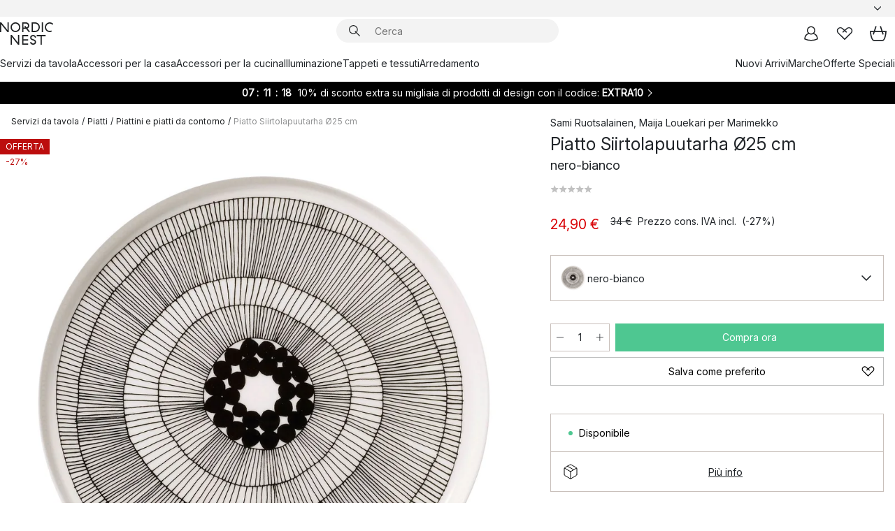

--- FILE ---
content_type: text/html; charset=utf-8
request_url: https://www.nordicnest.it/marche/marimekko/piatto-siirtolapuutarha-o-25-cm/
body_size: 65906
content:
<!DOCTYPE html><html lang="it-IT"><head><script>(function(w,i,g){w[g]=w[g]||[];if(typeof w[g].push=='function')w[g].push(i)})
(window,'GTM-WRL99SXS','google_tags_first_party');</script><script>(function(w,d,s,l){w[l]=w[l]||[];(function(){w[l].push(arguments);})('set', 'developer_id.dY2E1Nz', true);
		var f=d.getElementsByTagName(s)[0],
		j=d.createElement(s);j.async=true;j.src='/securemetrics/';
		f.parentNode.insertBefore(j,f);
		})(window,document,'script','dataLayer');</script><meta name="viewport" content="width=device-width, initial-scale=1"/><link rel="preload" as="image" imageSrcSet="/assets/blobs/marimekko-piatto-siirtolapuutarha-25-cm-nero-bianco/10408-02-01-e2347316d9.jpg?preset=medium 960w,/assets/blobs/marimekko-piatto-siirtolapuutarha-25-cm-nero-bianco/10408-02-01-e2347316d9.jpg?preset=medium&amp;dpr=1.5 1440w,/assets/blobs/marimekko-piatto-siirtolapuutarha-25-cm-nero-bianco/10408-02-01-e2347316d9.jpg?preset=medium&amp;dpr=2 1920w" imageSizes="40vw"/><script type="module" src="/static/runtime.1c6cd4d0e538c820.js" async=""></script><script type="module" src="/static/main.1e5554d967e43fd3.js" async=""></script><script type="module" src="/static/vendor.7f95a0690cc7c913.js" async=""></script><meta name="theme-color" content="#000"/><title>Piatto Siirtolapuutarha Ø25 cm da Marimekko → NordicNest.it</title><meta data-excite="true" name="description" content="Acquista il tuo Piatto Siirtolapuutarha Ø25 cm da Marimekko su Nordic Nest! ✓ Spedizione gratuita da 99 € ✓ Ottieni 5 € iscrivendoti alla newsletter"/><meta data-excite="true" property="og:description" content="Acquista il tuo Piatto Siirtolapuutarha Ø25 cm da Marimekko su Nordic Nest! ✓ Spedizione gratuita da 99 € ✓ Ottieni 5 € iscrivendoti alla newsletter"/><meta data-excite="true" property="og:image" content="/assets/blobs/marimekko-piatto-siirtolapuutarha-25-cm-nero-bianco/10408-02-01-e2347316d9.jpg"/><link rel="canonical" href="https://www.nordicnest.it/marche/marimekko/piatto-siirtolapuutarha-o-25-cm/" data-excite="true"/><link rel="og:url" href="https://www.nordicnest.it/marche/marimekko/piatto-siirtolapuutarha-o-25-cm/" data-excite="true"/><link rel="manifest" href="/webappmanifest" crossorigin="use-credentials"/></head><script type="text/javascript">window.dataLayer = window.dataLayer || [];

            function gtag(){ dataLayer.push(arguments); }
            
            // Set default consent to 'denied' as a placeholder
            
            // Determine actual values based on customer's own requirements
            
            gtag('consent', 'default', {
            
            'ad_storage': 'denied',
            
            'ad_user_data': 'denied',
            
            'ad_personalization': 'denied',
            
            'analytics_storage': 'denied',
            
            'wait_for_update': 500
            
            });
            
            gtag('set', 'ads_data_redaction', true);</script><script id="CookieConsent" type="text/javascript" data-culture="IT" src="https://policy.app.cookieinformation.com/uc.js" data-gcm-version="2.0"></script><link rel="stylesheet" href="/static/main.ce45a92616384d33.css"/><link rel="stylesheet" href="/static/vendor.c7c4a3e591ac7730.css"/><script>(function(w,d,s,l,i){w[l]=w[l]||[];w[l].push({'gtm.start':
new Date().getTime(),event:'gtm.js'});var f=d.getElementsByTagName(s)[0],
j=d.createElement(s),dl=l!='dataLayer'?'&l='+l:'';j.defer=true;j.src=
'https://www.googletagmanager.com/gtm.js?id='+i+dl;f.parentNode.insertBefore(j,f);
})(window,document,'script','dataLayer','GTM-WRL99SXS');</script><script>document.addEventListener('load',function(e) {  if (e.target instanceof HTMLImageElement){ e.target.style.opacity = '1'}},{ capture: true });</script><div id="container"><style data-glitz="">.a{color:inherit}.b{background-color:#F3F3F3}</style><div class="a b"><style data-glitz="">.c{z-index:6}.d{height:24px}.e{position:relative}.f{align-items:center;-webkit-box-align:center}.g{grid-template-columns:1fr auto 1fr;-ms-grid-columns:1fr auto 1fr}.h{grid-template-areas:"left center right"}.i{display:-ms-grid;display:grid}.k{width:100%}.o{padding-right:16px}.p{padding-left:16px}@media (min-width: 1281px){.j{height:30px}.l{max-width:1440px}.m{margin-right:auto}.n{margin-left:auto}.q{padding-right:40px}.r{padding-left:40px}}</style><div class="c d e f g h i j k l m n o p q r"><style data-glitz="">.s{max-width:500px}.t{justify-content:center;-webkit-box-pack:center}.u{height:inherit}.v{display:-webkit-box;display:-moz-box;display:-ms-flexbox;display:-webkit-flex;display:flex}.w{grid-area:center}</style><div class="s k t u v w e"><style data-glitz="">.x{gap:8px}.y{font-size:12px}.z{pointer-events:none}.a0{will-change:transform, opacity}.a1{transform:translateY(50%)}.a2{bottom:0}.a3{position:absolute}.a4{opacity:0}</style><div class="a x y t f v u z a0 a1 a2 a3 a4"><style data-glitz="">.a5{width:24px}.a6{color:#ff9800}.a7{min-width:1.5em}.a8{min-height:1.5em}.a9{display:block}</style><svg xmlns="http://www.w3.org/2000/svg" fill="none" stroke="currentColor" stroke-linecap="square" stroke-width="1.5" viewBox="0 0 24 24" class="d a5 a6 a7 a8 a9"><path d="m4.5 11.25 5.25 5.25 9-9"></path></svg><style data-glitz="">.aa{white-space:nowrap}.ab{margin-bottom:0}.ae{line-height:1.7142857142857142}@media (min-width: 1281px){.ac{margin-bottom:0}}</style><p class="aa y ab ac ae"><style data-glitz="">.ag{text-decoration:underline}.af:hover{text-decoration:underline}.ai:hover{color:inherit}.ah:visited{color:inherit}</style><a class="af ag ah ai a" href="https://www.trustedshops.it/valutazione-del-negozio/info_XD8E9C771D2624733DFF92ACBB20D2D89.html">★ ★ ★ ★ ★ 4,6 / 5 TRUSTED SHOPS</a></p></div><div class="a x y t f v u z a0 a1 a2 a3 a4"><svg xmlns="http://www.w3.org/2000/svg" fill="none" stroke="currentColor" stroke-linecap="square" stroke-width="1.5" viewBox="0 0 24 24" class="d a5 a6 a7 a8 a9"><path d="m4.5 11.25 5.25 5.25 9-9"></path></svg><p class="aa y ab ac ae">Spedizione gratuita da 99€</p></div><div class="a x y t f v u z a0 a1 a2 a3 a4"><svg xmlns="http://www.w3.org/2000/svg" fill="none" stroke="currentColor" stroke-linecap="square" stroke-width="1.5" viewBox="0 0 24 24" class="d a5 a6 a7 a8 a9"><path d="m4.5 11.25 5.25 5.25 9-9"></path></svg><p class="aa y ab ac ae"><a class="af ag ah ai a" data-spa-link="true" href="/Newsletter/">Ottieni 5€ iscrivendoti alla newsletter*</a></p></div><div class="a x y t f v u z a0 a1 a2 a3 a4"><svg xmlns="http://www.w3.org/2000/svg" fill="none" stroke="currentColor" stroke-linecap="square" stroke-width="1.5" viewBox="0 0 24 24" class="d a5 a6 a7 a8 a9"><path d="m4.5 11.25 5.25 5.25 9-9"></path></svg><p class="aa y ab ac ae">Consegna rapida</p></div></div><style data-glitz="">.aj{justify-self:end;-ms-grid-column-align:end}.ak{grid-area:right}.al{height:100%}.am{font-size:14px}.an{text-transform:capitalize}.ao{flex-direction:column;-webkit-box-orient:vertical;-webkit-box-direction:normal}</style><div value="it-IT" options="" class="aj ak al am an ao v"><input type="hidden" value="it-IT"/><style data-glitz="">.ap{border-bottom-color:transparent}.aq{border-bottom-style:solid}.ar{border-bottom-width:0}.as{border-top-color:transparent}.at{border-top-style:solid}.au{border-top-width:0}.av{border-right-color:transparent}.aw{border-right-style:solid}.ax{border-right-width:0}.ay{border-left-color:transparent}.az{border-left-style:solid}.b0{border-left-width:0}.bd{background-color:transparent}.be{font-weight:bold}.bf{padding-right:0}.bg{padding-left:0}.bh{line-height:24px}.bi{padding-bottom:3px}.bj{padding-top:3px}.bk{z-index:4}.bl{cursor:pointer}.bm{justify-content:space-between;-webkit-box-pack:justify}.bn{user-select:none;-webkit-user-select:none;-ms-user-select:none}.bo{font-variant:inherit}.bp{font-style:inherit}@media (min-width: 1281px){.b1{border-bottom-color:transparent}.b2{border-bottom-style:solid}.b3{border-bottom-width:0}.b4{border-top-color:transparent}.b5{border-top-style:solid}.b6{border-top-width:0}.b7{border-right-color:transparent}.b8{border-right-style:solid}.b9{border-right-width:0}.ba{border-left-color:transparent}.bb{border-left-style:solid}.bc{border-left-width:0}}</style><button id=":Rehc:-button" role="combobox" aria-haspopup="listbox" aria-expanded="false" aria-controls=":Rehc:-listbox" aria-label="Missing translation for selectAnOption" tabindex="0" class="ap aq ar as at au av aw ax ay az b0 b1 b2 b3 b4 b5 b6 b7 b8 b9 ba bb bc bd be bf bg bh y bi bj al bk bl f bm v a bn bo bp"><style data-glitz="">.bq{font-weight:500}.br{overflow:hidden}.bs{text-overflow:ellipsis}</style><span class="al bq k f v br bs aa"></span><style data-glitz="">.bt{margin-left:8px}.bu{flex-shrink:0}.bv{width:1.5em}.bw{height:1.5em}</style><svg xmlns="http://www.w3.org/2000/svg" fill="none" viewBox="0 0 24 24" aria-hidden="true" class="y bt bu bv bw a9"><path stroke="currentColor" stroke-linecap="round" stroke-linejoin="round" stroke-width="1.5" d="m6 9 6 6 6-6"></path></svg></button><style data-glitz="">.bx{z-index:5}</style><div class="bx e"></div></div></div></div><style data-glitz="">.by{z-index:3}.bz{top:-1px}.c0{background-color:#FFFFFF}.c1{position:-webkit-sticky;position:sticky}.c2{height:auto}.c3{align-items:inherit;-webkit-box-align:inherit}</style><header class="by bz c0 c1 c2 c3 ao"><style data-glitz="">@media (min-width: 1281px){.c4{height:66px}}</style><div class="e bm f g i c4 q r k l m n"><style data-glitz="">.c5{justify-self:flex-start}</style><div class="c5 f v"><style data-glitz="">.c7{text-decoration:none}.c6:hover{text-decoration:none}</style><a aria-label="Pagina iniziale" class="ah ai c6 c7 a" data-spa-link="true" href="/marche/marimekko/piatto-siirtolapuutarha-o-25-cm/"><style data-glitz="">.c8{height:32px}.c9{width:auto}</style><svg xmlns="http://www.w3.org/2000/svg" viewBox="0 0 114.24 48" class="c8 c9 a9"><path d="M87.093 48V29.814h-8.185V27.13h19.078v2.684h-8.215V48Zm-17.823-.239a6.4 6.4 0 0 1-1.92-.8 6.1 6.1 0 0 1-1.637-1.535 7 7 0 0 1-1.115-2.4l2.351-1.253a4.9 4.9 0 0 0 1.458 2.639 4.1 4.1 0 0 0 2.8.91 3.93 3.93 0 0 0 2.559-.776 2.72 2.72 0 0 0 .952-2.236 2.8 2.8 0 0 0-.312-1.386 3 3 0 0 0-.834-.939 4.6 4.6 0 0 0-1.175-.626q-.654-.238-1.369-.478-1.012-.328-2.112-.759A8.4 8.4 0 0 1 66.9 37a5.5 5.5 0 0 1-1.488-1.714 5.06 5.06 0 0 1-.581-2.519 5.5 5.5 0 0 1 .506-2.4 5.15 5.15 0 0 1 1.369-1.774 6 6 0 0 1 2.012-1.093 7.7 7.7 0 0 1 2.4-.372 6.5 6.5 0 0 1 4.167 1.342 7.07 7.07 0 0 1 2.381 3.667l-2.531 1.013a4.5 4.5 0 0 0-1.517-2.563 4.17 4.17 0 0 0-2.559-.775 3.67 3.67 0 0 0-2.649.864 2.83 2.83 0 0 0-.893 2.117 2.5 2.5 0 0 0 .312 1.3 3 3 0 0 0 .863.91 5.8 5.8 0 0 0 1.31.67q.759.284 1.622.581 1.221.417 2.277.88a7 7 0 0 1 1.83 1.133 4.8 4.8 0 0 1 1.221 1.625 5.5 5.5 0 0 1 .446 2.326 6.1 6.1 0 0 1-.5 2.578 5.2 5.2 0 0 1-1.355 1.8 5.5 5.5 0 0 1-1.965 1.058 7.9 7.9 0 0 1-2.345.346 8.6 8.6 0 0 1-1.964-.239ZM38.822 48l-13.3-16.547V48H22.84V27.13h2.678l13.3 16.577V27.13H41.5V48Zm8.905 0V27.13h12.8v2.683H50.406v6.411h10.119v2.683H50.406v6.41h10.119V48Zm14.54-26.453-6.059-7.533h-5.8v6.857h-2.682V0h8.007a7.4 7.4 0 0 1 2.8.522 6.7 6.7 0 0 1 2.217 1.461A6.9 6.9 0 0 1 62.221 4.2a7.2 7.2 0 0 1 .536 2.8 7 7 0 0 1-1 3.757 6.7 6.7 0 0 1-2.693 2.474l5.331 6.6-2.129 1.712ZM50.406 11.33h3.66L52.22 9.022l2.08-1.669 2.976 3.708A4.2 4.2 0 0 0 59.3 9.54a4.23 4.23 0 0 0 .774-2.534 4.35 4.35 0 0 0-.343-1.744 4.3 4.3 0 0 0-.931-1.371A4.2 4.2 0 0 0 57.415 3a4.5 4.5 0 0 0-1.681-.313h-5.328Zm52.406 8.75a10 10 0 0 1-3.259-2.191 10.4 10.4 0 0 1-2.188-3.309 10.6 10.6 0 0 1-.8-4.145 10.6 10.6 0 0 1 .8-4.144 10.4 10.4 0 0 1 2.188-3.309 9.9 9.9 0 0 1 3.273-2.191A10.5 10.5 0 0 1 106.918 0a9.9 9.9 0 0 1 4.048.805 12 12 0 0 1 3.274 2.146l-1.22 2.534a10 10 0 0 0-.9-.833 10.5 10.5 0 0 0-1.768-1.165 7.54 7.54 0 0 0-3.556-.8 7.8 7.8 0 0 0-2.991.567 7.2 7.2 0 0 0-2.4 1.579 7.3 7.3 0 0 0-1.591 2.445 8.35 8.35 0 0 0-.581 3.16 8.35 8.35 0 0 0 .581 3.161 7.3 7.3 0 0 0 1.591 2.444 7.2 7.2 0 0 0 2.4 1.58 7.8 7.8 0 0 0 2.991.567 9.6 9.6 0 0 0 1.859-.179 8.5 8.5 0 0 0 1.98-.686l.476 2.684a17 17 0 0 1-2.262.656 10.37 10.37 0 0 1-6.042-.581Zm-13.054.791V0h2.678v20.87Zm-21.665 0V0h7.143a10.7 10.7 0 0 1 4.107.79 10.2 10.2 0 0 1 3.3 2.176 9.9 9.9 0 0 1 2.188 3.294 10.9 10.9 0 0 1 .789 4.174 10.9 10.9 0 0 1-.789 4.174 10 10 0 0 1-2.185 3.292 10.2 10.2 0 0 1-3.3 2.176 10.7 10.7 0 0 1-4.107.79Zm2.678-2.684h4.464a8.3 8.3 0 0 0 3.081-.566 7.2 7.2 0 0 0 2.44-1.595 7.4 7.4 0 0 0 1.607-2.46 8.3 8.3 0 0 0 .581-3.13 8.2 8.2 0 0 0-.581-3.116 7.26 7.26 0 0 0-4.047-4.055 8.1 8.1 0 0 0-3.081-.581h-4.464ZM15.982 20.87 2.678 4.323V20.87H0V0h2.678l13.3 16.577V0h2.678v20.87Zm13.074-.791a9.96 9.96 0 0 1-5.491-5.5 10.8 10.8 0 0 1-.789-4.145 10.8 10.8 0 0 1 .789-4.144 9.95 9.95 0 0 1 5.491-5.5A10.7 10.7 0 0 1 33.194 0a10.85 10.85 0 0 1 4.152.791 9.9 9.9 0 0 1 3.3 2.19 10.2 10.2 0 0 1 2.173 3.31 10.8 10.8 0 0 1 .789 4.144 10.8 10.8 0 0 1-.789 4.145 10.2 10.2 0 0 1-2.173 3.309 9.9 9.9 0 0 1-3.3 2.191 10.8 10.8 0 0 1-4.152.79 10.7 10.7 0 0 1-4.138-.791M30.1 3.264a7.19 7.19 0 0 0-4.063 4.07 8.2 8.2 0 0 0-.58 3.1 8.2 8.2 0 0 0 .58 3.1A7.18 7.18 0 0 0 30.1 17.6a8.53 8.53 0 0 0 6.191 0 7.18 7.18 0 0 0 4.063-4.069 8.2 8.2 0 0 0 .581-3.1 8.2 8.2 0 0 0-.581-3.1 7.19 7.19 0 0 0-4.063-4.07 8.53 8.53 0 0 0-6.191 0Z" style="fill:#1e2022"></path></svg></a></div><style data-glitz="">.ca{transition-timing-function:ease-out}.cb{transition-duration:200ms}.cc{transition-property:background, box-shadow;-webkit-transition-property:background, box-shadow;-moz-transition-property:background, box-shadow}.cd{z-index:1}@media (min-width: 1281px){.ce{width:400px}.cf{align-items:center;-webkit-box-align:center}}</style><form role="search" class="ca cb cc k e cd v ce cf" action=""><style data-glitz="">.cg{border-bottom-width:thin}.ch{border-top-width:thin}.ci{border-right-width:thin}.cj{border-left-width:thin}.ck{height:34px}.cl{border-radius:50px}.cq{transition-property:background-color;-webkit-transition-property:background-color;-moz-transition-property:background-color}@media (max-width: 1280px){.cm{border-bottom-color:transparent}.cn{margin-bottom:8px}.co{margin-right:12px}.cp{margin-left:12px}}</style><div class="b aq ap cg at as ch aw av ci az ay cj ck cd k f v cl cm cn co cp ca cb cq"><style data-glitz="">.cr{padding-bottom:0}.cs{padding-top:0}.ct{border-radius:0}.cu{text-transform:initial}.d1{font-size:16px}.d2{transition-property:color, background, opacity, border-color;-webkit-transition-property:color, background, opacity, border-color;-moz-transition-property:color, background, opacity, border-color}.d3{border-bottom-width:1px}.d4{border-top-width:1px}.d5{border-right-width:1px}.d6{border-left-width:1px}@media (hover: hover){.cv:hover{border-bottom-color:transparent}.cw:hover{border-top-color:transparent}.cx:hover{border-right-color:transparent}.cy:hover{border-left-color:transparent}.cz:hover{background-color:transparent}.d0:hover{color:inherit}}</style><button tabindex="0" type="submit" aria-label="Cerca" data-test-id="quick-search-btn" class="bt cr cs bf bg bu ct a bd cu f t v cv cw cx cy cz d0 bh d1 ca cb d2 ap aq d3 as at d4 av aw d5 ay az d6 bn bo bp"><style data-glitz="">.d7{margin-bottom:8px}.d8{margin-top:8px}.d9{margin-right:8px}.da{height:16px}.db{width:16px}</style><svg xmlns="http://www.w3.org/2000/svg" viewBox="0 0 26.414 26.414" class="d7 d8 d9 bt da db a9"><defs><style>.search_svg__a{fill:none;stroke:#1e2022;stroke-linecap:square;stroke-miterlimit:10;stroke-width:2px}</style></defs><g transform="translate(1 1)"><circle cx="9.5" cy="9.5" r="9.5" class="search_svg__a"></circle><path d="m14 14 10 10" class="search_svg__a"></path></g></svg></button><style data-glitz="">.dd{flex-grow:1;-webkit-box-flex:1}.dj{border-bottom-style:none}.dk{border-top-style:none}.dl{border-right-style:none}.dm{border-left-style:none}.dn{padding-left:12px}.dc::-webkit-search-cancel-button{display:none}.de:focus{outline-style:none}.df:focus{border-bottom-style:none}.dg:focus{border-top-style:none}.dh:focus{border-right-style:none}.di:focus{border-left-style:none}</style><input tabindex="0" aria-label="Cerca" aria-disabled="false" role="combobox" type="search" autoComplete="off" aria-autocomplete="list" aria-activedescendant="-1-item-" aria-expanded="false" aria-controls="suggestions" aria-owns="suggestions" placeholder="Cerca" data-test-id="quick-search-input" class="dc dd de df dg dh di dj dk dl dm bd u k dn am" name="q" value=""/><style data-glitz="">.do{visibility:hidden}</style><button type="button" tabindex="0" aria-label="CHIUDI" class="d9 cr cs bf bg bu do ct a bd cu f t v cv cw cx cy cz d0 bh d1 ca cb d2 ap aq d3 as at d4 av aw d5 ay az d6 bn bo bp"><svg xmlns="http://www.w3.org/2000/svg" viewBox="0 0 32 32" class="d7 d8 d9 bt da db a9"><path fill="none" stroke="currentColor" stroke-linecap="square" stroke-miterlimit="10" stroke-width="2" d="m16 16-8.657 8.656L16 16 7.343 7.343 16 16l8.656-8.657L16 16l8.657 8.657z"></path></svg></button></div><style data-glitz="">.dp{left:12px}.dq{top:40px}.dr{width:calc(100% - 24px)}.ds{border-radius:16px}.dv{transition-property:border-color, box-shadow;-webkit-transition-property:border-color, box-shadow;-moz-transition-property:border-color, box-shadow}.dw{height:0}.dx{background-color:white}@media (min-width: 1281px){.dt{left:0}.du{width:100%}}</style><div class="dp dq dr a3 ar aq ap au at as ax aw av b0 az ay ds dt du ca cb dv dw br dx b6"><style data-glitz="">.dy{padding-bottom:16px}.dz{padding-top:8px}</style><div class="dy dz"></div></div></form><style data-glitz="">.e0{justify-self:flex-end}</style><div class="e0 f v"><style data-glitz="">.e1{padding-bottom:11px}.e2{padding-top:11px}.e3{padding-right:11px}.e4{padding-left:11px}</style><a aria-label="Pagina personale" data-test-id="my-pages-button" class="ct a bd cu f t v cv cw cx cy cz d0 bh d1 e1 e2 e3 e4 ca cb d2 ap aq d3 as at d4 av aw d5 ay az d6 ai c6 c7" data-spa-link="true" href=""><svg xmlns="http://www.w3.org/2000/svg" viewBox="0 0 32 32" data-test-id="my-pages-link" class="bv bw a9"><defs><style>.user_svg__a{fill:none;stroke:#1e2022;stroke-miterlimit:10;stroke-width:2px}</style></defs><circle cx="7" cy="7" r="7" class="user_svg__a" transform="translate(9 3)"></circle><path d="M12.007 15.645A11.44 11.44 0 0 0 4 26.375 27 27 0 0 0 16 29a27 27 0 0 0 12-2.625 11.44 11.44 0 0 0-8-10.73" class="user_svg__a"></path></svg></a><style data-glitz="">.e5{overflow:visible}</style><a aria-label="I miei preferiti" class="e5 e ct a bd cu f t v cv cw cx cy cz d0 bh d1 e1 e2 e3 e4 ca cb d2 ap aq d3 as at d4 av aw d5 ay az d6 ai c6 c7" data-spa-link="true" href=""><svg xmlns="http://www.w3.org/2000/svg" fill="none" viewBox="0 0 32 32" data-test-id="my-wishlist-link" class="bv bw a9"><path stroke="currentColor" stroke-linecap="square" stroke-miterlimit="10" stroke-width="2" d="m13 13 7.071-6.317a5.866 5.866 0 0 1 8.225 0 5.7 5.7 0 0 1 0 8.127L15.959 27 3.7 14.81a5.7 5.7 0 0 1 0-8.127 5.866 5.866 0 0 1 8.225 0S16.582 10.533 19 13"></path></svg></a><button aria-label="Carrello" title="Ci sono 0 articoli nel carrello" data-test-id="header-cart-icon" class="e5 e ct a bd cu f t v cv cw cx cy cz d0 bh d1 e1 e2 e3 e4 ca cb d2 ap aq d3 as at d4 av aw d5 ay az d6 bn bo bp"><svg xmlns="http://www.w3.org/2000/svg" fill="none" viewBox="0 0 28.138 25.265" data-test-id="minicart-link" class="bv bw a9"><g stroke="currentColor" stroke-linecap="square" stroke-miterlimit="10" stroke-width="2"><path d="m18.069 1.265 4 12M10.069 1.265l-4 12M1.069 9.265h26s-1 15-6 15h-14c-5 0-6-15-6-15Z"></path></g></svg></button></div></div><style data-glitz="">.e6{min-height:44px}</style><nav class="e6 k dy dz"><div class="bm v q r k l m n"><style data-glitz="">.e7{gap:24px}.e8{list-style:none}.e9{margin-top:0}.ea{margin-right:0}.eb{margin-left:0}</style><ul class="e7 v e8 cr cs bf bg ab e9 ea eb"><li><a data-test-id="product-category-tabs" class="af aa a9 bq am ah ai c7 a" data-spa-link="true" href="/servizi-da-tavola/">Servizi da tavola</a></li><li><a data-test-id="product-category-tabs" class="af aa a9 bq am ah ai c7 a" data-spa-link="true" href="/accessori-per-la-casa/">Accessori per la casa</a></li><li><a data-test-id="product-category-tabs" class="af aa a9 bq am ah ai c7 a" data-spa-link="true" href="/accessori-per-la-cucina/">Accessori per la cucina</a></li><li><a data-test-id="product-category-tabs" class="af aa a9 bq am ah ai c7 a" data-spa-link="true" href="/illuminazione/">Illuminazione</a></li><li><a data-test-id="product-category-tabs" class="af aa a9 bq am ah ai c7 a" data-spa-link="true" href="/tappeti-e-tessuti/">Tappeti e tessuti</a></li><li><a data-test-id="product-category-tabs" class="af aa a9 bq am ah ai c7 a" data-spa-link="true" href="/arredamento/">Arredamento</a></li></ul><ul class="e7 v e8 cr cs bf bg ab e9 ea eb"><li><a class="bq af aa a9 am ah ai c7 a" data-spa-link="true" href="/nuovi-arrivi/">Nuovi Arrivi</a></li><li><a class="bq af aa a9 am ah ai c7 a" data-spa-link="true" href="/marche/">Marche</a></li><li><a class="bq af aa a9 am ah ai c7 a" data-spa-link="true" href="/offerte-speciali/">Offerte Speciali</a></li></ul></div></nav></header><div style="display:contents"><style data-glitz="">.ee{width:440px}.ef{top:0}.eg{left:100%}.eh{will-change:transform}.ei{max-width:100%}.ej{position:fixed}@media (min-width: 1281px){.ec{display:none}.ed{width:auto}}</style><div class="c0 br ec ed ee a2 ef eg eh ei ao v ej"><style data-glitz="">.ek{padding-bottom:4px}.el{padding-top:4px}</style><div class="ek el a9 e"><style data-glitz="">.em{transform:translate(-50%, -50%)}.en{top:50%}.eo{left:50%}</style><svg xmlns="http://www.w3.org/2000/svg" viewBox="0 0 114.24 48" class="em en eo a3 c8 c9 a9"><path d="M87.093 48V29.814h-8.185V27.13h19.078v2.684h-8.215V48Zm-17.823-.239a6.4 6.4 0 0 1-1.92-.8 6.1 6.1 0 0 1-1.637-1.535 7 7 0 0 1-1.115-2.4l2.351-1.253a4.9 4.9 0 0 0 1.458 2.639 4.1 4.1 0 0 0 2.8.91 3.93 3.93 0 0 0 2.559-.776 2.72 2.72 0 0 0 .952-2.236 2.8 2.8 0 0 0-.312-1.386 3 3 0 0 0-.834-.939 4.6 4.6 0 0 0-1.175-.626q-.654-.238-1.369-.478-1.012-.328-2.112-.759A8.4 8.4 0 0 1 66.9 37a5.5 5.5 0 0 1-1.488-1.714 5.06 5.06 0 0 1-.581-2.519 5.5 5.5 0 0 1 .506-2.4 5.15 5.15 0 0 1 1.369-1.774 6 6 0 0 1 2.012-1.093 7.7 7.7 0 0 1 2.4-.372 6.5 6.5 0 0 1 4.167 1.342 7.07 7.07 0 0 1 2.381 3.667l-2.531 1.013a4.5 4.5 0 0 0-1.517-2.563 4.17 4.17 0 0 0-2.559-.775 3.67 3.67 0 0 0-2.649.864 2.83 2.83 0 0 0-.893 2.117 2.5 2.5 0 0 0 .312 1.3 3 3 0 0 0 .863.91 5.8 5.8 0 0 0 1.31.67q.759.284 1.622.581 1.221.417 2.277.88a7 7 0 0 1 1.83 1.133 4.8 4.8 0 0 1 1.221 1.625 5.5 5.5 0 0 1 .446 2.326 6.1 6.1 0 0 1-.5 2.578 5.2 5.2 0 0 1-1.355 1.8 5.5 5.5 0 0 1-1.965 1.058 7.9 7.9 0 0 1-2.345.346 8.6 8.6 0 0 1-1.964-.239ZM38.822 48l-13.3-16.547V48H22.84V27.13h2.678l13.3 16.577V27.13H41.5V48Zm8.905 0V27.13h12.8v2.683H50.406v6.411h10.119v2.683H50.406v6.41h10.119V48Zm14.54-26.453-6.059-7.533h-5.8v6.857h-2.682V0h8.007a7.4 7.4 0 0 1 2.8.522 6.7 6.7 0 0 1 2.217 1.461A6.9 6.9 0 0 1 62.221 4.2a7.2 7.2 0 0 1 .536 2.8 7 7 0 0 1-1 3.757 6.7 6.7 0 0 1-2.693 2.474l5.331 6.6-2.129 1.712ZM50.406 11.33h3.66L52.22 9.022l2.08-1.669 2.976 3.708A4.2 4.2 0 0 0 59.3 9.54a4.23 4.23 0 0 0 .774-2.534 4.35 4.35 0 0 0-.343-1.744 4.3 4.3 0 0 0-.931-1.371A4.2 4.2 0 0 0 57.415 3a4.5 4.5 0 0 0-1.681-.313h-5.328Zm52.406 8.75a10 10 0 0 1-3.259-2.191 10.4 10.4 0 0 1-2.188-3.309 10.6 10.6 0 0 1-.8-4.145 10.6 10.6 0 0 1 .8-4.144 10.4 10.4 0 0 1 2.188-3.309 9.9 9.9 0 0 1 3.273-2.191A10.5 10.5 0 0 1 106.918 0a9.9 9.9 0 0 1 4.048.805 12 12 0 0 1 3.274 2.146l-1.22 2.534a10 10 0 0 0-.9-.833 10.5 10.5 0 0 0-1.768-1.165 7.54 7.54 0 0 0-3.556-.8 7.8 7.8 0 0 0-2.991.567 7.2 7.2 0 0 0-2.4 1.579 7.3 7.3 0 0 0-1.591 2.445 8.35 8.35 0 0 0-.581 3.16 8.35 8.35 0 0 0 .581 3.161 7.3 7.3 0 0 0 1.591 2.444 7.2 7.2 0 0 0 2.4 1.58 7.8 7.8 0 0 0 2.991.567 9.6 9.6 0 0 0 1.859-.179 8.5 8.5 0 0 0 1.98-.686l.476 2.684a17 17 0 0 1-2.262.656 10.37 10.37 0 0 1-6.042-.581Zm-13.054.791V0h2.678v20.87Zm-21.665 0V0h7.143a10.7 10.7 0 0 1 4.107.79 10.2 10.2 0 0 1 3.3 2.176 9.9 9.9 0 0 1 2.188 3.294 10.9 10.9 0 0 1 .789 4.174 10.9 10.9 0 0 1-.789 4.174 10 10 0 0 1-2.185 3.292 10.2 10.2 0 0 1-3.3 2.176 10.7 10.7 0 0 1-4.107.79Zm2.678-2.684h4.464a8.3 8.3 0 0 0 3.081-.566 7.2 7.2 0 0 0 2.44-1.595 7.4 7.4 0 0 0 1.607-2.46 8.3 8.3 0 0 0 .581-3.13 8.2 8.2 0 0 0-.581-3.116 7.26 7.26 0 0 0-4.047-4.055 8.1 8.1 0 0 0-3.081-.581h-4.464ZM15.982 20.87 2.678 4.323V20.87H0V0h2.678l13.3 16.577V0h2.678v20.87Zm13.074-.791a9.96 9.96 0 0 1-5.491-5.5 10.8 10.8 0 0 1-.789-4.145 10.8 10.8 0 0 1 .789-4.144 9.95 9.95 0 0 1 5.491-5.5A10.7 10.7 0 0 1 33.194 0a10.85 10.85 0 0 1 4.152.791 9.9 9.9 0 0 1 3.3 2.19 10.2 10.2 0 0 1 2.173 3.31 10.8 10.8 0 0 1 .789 4.144 10.8 10.8 0 0 1-.789 4.145 10.2 10.2 0 0 1-2.173 3.309 9.9 9.9 0 0 1-3.3 2.191 10.8 10.8 0 0 1-4.152.79 10.7 10.7 0 0 1-4.138-.791M30.1 3.264a7.19 7.19 0 0 0-4.063 4.07 8.2 8.2 0 0 0-.58 3.1 8.2 8.2 0 0 0 .58 3.1A7.18 7.18 0 0 0 30.1 17.6a8.53 8.53 0 0 0 6.191 0 7.18 7.18 0 0 0 4.063-4.069 8.2 8.2 0 0 0 .581-3.1 8.2 8.2 0 0 0-.581-3.1 7.19 7.19 0 0 0-4.063-4.07 8.53 8.53 0 0 0-6.191 0Z" style="fill:#1e2022"></path></svg><style data-glitz="">.ep{float:right}</style><button class="ep ct a bd cu f t v cv cw cx cy cz d0 bh d1 e1 e2 e3 e4 ca cb d2 ap aq d3 as at d4 av aw d5 ay az d6 br e bn bo bp"><svg xmlns="http://www.w3.org/2000/svg" viewBox="0 0 32 32" class="bv bw a9"><path fill="none" stroke="currentColor" stroke-linecap="square" stroke-miterlimit="10" stroke-width="2" d="m16 16-8.657 8.656L16 16 7.343 7.343 16 16l8.656-8.657L16 16l8.657 8.657z"></path></svg></button></div><style data-glitz="">.eq{grid-template-columns:repeat(2, 1fr);-ms-grid-columns:repeat(2, 1fr)}</style><div class="eq i"><style data-glitz="">.es{padding-bottom:12px}.et{padding-top:12px}.eu{transition-duration:300ms}.ev{padding-right:23px}.ew{padding-left:23px}.ex{color:black}.f4{border-bottom-color:#bbbcbc}.f5{border-top-color:#bbbcbc}.f6{border-right-color:#bbbcbc}.f7{border-left-color:#bbbcbc}.er:focus-visible{outline-offset:-2px}@media (hover: hover){.ey:hover{border-bottom-color:#bbbcbc}.ez:hover{border-top-color:#bbbcbc}.f0:hover{border-right-color:#bbbcbc}.f1:hover{border-left-color:#bbbcbc}.f2:hover{background-color:#f5f5f5}.f3:hover{color:black}}</style><button class="c0 er es et ar au ax b0 cu cq eu bq am f t v bh ev ew ct ex ey ez f0 f1 f2 f3 ca f4 aq f5 at f6 aw f7 az bn bo bp">Prodotti</button><style data-glitz="">.f8{background-color:#ebebeb}</style><button class="f8 er es et ar au ax b0 cu cq eu bq am f t v bh ev ew ct ex ey ez f0 f1 f2 f3 ca f4 aq f5 at f6 aw f7 az bn bo bp">Inspirazione</button></div><style data-glitz="">.f9{overflow-x:hidden}</style><nav class="al f9 e dd"><style data-glitz="">.fa{will-change:opacity, transform}</style><div class="fa ao v a2 ef al k a3"><style data-glitz="">.fb{overflow-y:auto}.fc{-webkit-overflow-scrolling:touch}</style><ul class="fb fc e8 cr cs bf bg ab e9 ea eb"><style data-glitz="">@media (max-width: 1280px){.fd{border-bottom-style:solid}.fe{border-bottom-width:1px}.ff{border-bottom-color:#f5f5f5}}</style><li class="fd fe ff"><style data-glitz="">.fg{padding-right:24px}.fh{padding-left:24px}@media (max-width: 1280px){.fi{padding-bottom:16px}.fj{padding-top:16px}.fk{padding-right:24px}.fl{padding-left:24px}.fm{font-size:16px}.fn{font-weight:500}}</style><a data-test-id="sidebar-product-category" class="es et fg fh aa k f bm v fi fj fk fl fm fn ah ai c6 c7 a" data-spa-link="true" href="/servizi-da-tavola/">Servizi da tavola<style data-glitz="">.fo{transform:rotate(270deg)}</style><svg xmlns="http://www.w3.org/2000/svg" fill="none" viewBox="0 0 24 24" class="y fo bv bw a9"><path fill="currentColor" d="M4.943 9.75 6 8.693l6 6 6-6 1.058 1.057L12 16.808z"></path></svg></a></li><li class="fd fe ff"><a data-test-id="sidebar-product-category" class="es et fg fh aa k f bm v fi fj fk fl fm fn ah ai c6 c7 a" data-spa-link="true" href="/accessori-per-la-casa/">Accessori per la casa<svg xmlns="http://www.w3.org/2000/svg" fill="none" viewBox="0 0 24 24" class="y fo bv bw a9"><path fill="currentColor" d="M4.943 9.75 6 8.693l6 6 6-6 1.058 1.057L12 16.808z"></path></svg></a></li><li class="fd fe ff"><a data-test-id="sidebar-product-category" class="es et fg fh aa k f bm v fi fj fk fl fm fn ah ai c6 c7 a" data-spa-link="true" href="/accessori-per-la-cucina/">Accessori per la cucina<svg xmlns="http://www.w3.org/2000/svg" fill="none" viewBox="0 0 24 24" class="y fo bv bw a9"><path fill="currentColor" d="M4.943 9.75 6 8.693l6 6 6-6 1.058 1.057L12 16.808z"></path></svg></a></li><li class="fd fe ff"><a data-test-id="sidebar-product-category" class="es et fg fh aa k f bm v fi fj fk fl fm fn ah ai c6 c7 a" data-spa-link="true" href="/illuminazione/">Illuminazione<svg xmlns="http://www.w3.org/2000/svg" fill="none" viewBox="0 0 24 24" class="y fo bv bw a9"><path fill="currentColor" d="M4.943 9.75 6 8.693l6 6 6-6 1.058 1.057L12 16.808z"></path></svg></a></li><li class="fd fe ff"><a data-test-id="sidebar-product-category" class="es et fg fh aa k f bm v fi fj fk fl fm fn ah ai c6 c7 a" data-spa-link="true" href="/tappeti-e-tessuti/">Tappeti e tessuti<svg xmlns="http://www.w3.org/2000/svg" fill="none" viewBox="0 0 24 24" class="y fo bv bw a9"><path fill="currentColor" d="M4.943 9.75 6 8.693l6 6 6-6 1.058 1.057L12 16.808z"></path></svg></a></li><li class="fd fe ff"><a data-test-id="sidebar-product-category" class="es et fg fh aa k f bm v fi fj fk fl fm fn ah ai c6 c7 a" data-spa-link="true" href="/arredamento/">Arredamento<svg xmlns="http://www.w3.org/2000/svg" fill="none" viewBox="0 0 24 24" class="y fo bv bw a9"><path fill="currentColor" d="M4.943 9.75 6 8.693l6 6 6-6 1.058 1.057L12 16.808z"></path></svg></a></li><style data-glitz="">.fp{color:#ffffff}.fq{background-color:#6c1519}.fr{margin-bottom:12px}</style><li class="fp fq fr"><style data-glitz="">.fs{padding-right:12px}.fu{gap:16px}.fv{flex-direction:row;-webkit-box-orient:horizontal;-webkit-box-direction:normal}.ft:hover{color:white}</style><a class="es et fs dn ft f fu t fv v al ah c6 c7 a" data-spa-link="true" href="/offerte-speciali/"><p class="ab am ac ae">Offerte Speciali</p><svg xmlns="http://www.w3.org/2000/svg" fill="none" viewBox="0 0 24 24" class="fo bv bw a9"><path fill="currentColor" d="M4.943 9.75 6 8.693l6 6 6-6 1.058 1.057L12 16.808z"></path></svg></a></li><style data-glitz="">.fw{padding-bottom:8px}.fx{padding-right:8px}.fy{padding-left:8px}.fz{grid-template-columns:repeat(3, minmax(0, 1fr));-ms-grid-columns:repeat(3, minmax(0, 1fr))}</style><li class="y fw dz fx fy k fz i"><a class="fw dz fs dn ao v f ah ai c6 c7 a" data-spa-link="true" href="/le-mie-pagine/"><style data-glitz="">.g0{object-fit:contain}.g1{width:28px}.g2{height:28px}.g3{transition-timing-function:ease-in}.g4{transition-property:opacity;-webkit-transition-property:opacity;-moz-transition-property:opacity}</style><img loading="lazy" height="32" width="32" src="/assets/contentful/p7vzp7ftmsr1/6Dv5NcRbiecSL4BHRkLZu2/564403beeebfb0475d7532f96f7e26ee/user.svg" class="g0 g1 g2 g3 cb g4 a4 ei"/><style data-glitz="">.g5{text-align:center}.g6{margin-top:12px}</style><div class="g5 g6 bs br aa c7">Il mio Account</div></a><a class="fw dz fs dn ao v f ah ai c6 c7 a" data-spa-link="true" href="/i-miei-preferiti/"><img loading="lazy" alt="" height="24" width="25" src="/assets/contentful/p7vzp7ftmsr1/4BCENhWV3QUyH3fOxk0HMK/cf76b3bf637272b8940f43ff998b27d2/heart_icon.svg" class="g0 g1 g2 g3 cb g4 a4 ei"/><div class="g5 g6 bs br aa c7">I miei preferiti</div></a><a class="fw dz fs dn ao v f ah ai c6 c7 a" data-spa-link="true" href="/servizio-clienti/"><img loading="lazy" height="26" width="28" src="/assets/contentful/p7vzp7ftmsr1/5U7VZK0g3BGd1pAhnnxh4F/cb81a86a5837bf258e89a7d3d9bd309c/nn-icon-service_2.svg" class="g0 g1 g2 g3 cb g4 a4 ei"/><div class="g5 g6 bs br aa c7">Servizio Clienti</div></a></li></ul></div><div class="fa ao v a2 ef al k a3"><ul class="fb fc e8 cr cs bf bg ab e9 ea eb"><li class="fd fe ff"><a data-test-id="sidebar-product-category" class="es et fg fh aa k f bm v fi fj fk fl fm fn ah ai c6 c7 a" data-spa-link="true" href="/nuovi-arrivi/">Nuovi Arrivi</a></li><li class="fd fe ff"><a data-test-id="sidebar-product-category" class="es et fg fh aa k f bm v fi fj fk fl fm fn ah ai c6 c7 a" data-spa-link="true" href="/marche/">Marche</a></li><li class="fd fe ff"><a data-test-id="sidebar-product-category" class="es et fg fh aa k f bm v fi fj fk fl fm fn ah ai c6 c7 a" data-spa-link="true" href="/offerte-speciali/">Offerte Speciali</a></li><li class="fp fq fr"><a class="es et fs dn ft f fu t fv v al ah c6 c7 a" data-spa-link="true" href="/offerte-speciali/"><p class="ab am ac ae">Offerte Speciali</p><svg xmlns="http://www.w3.org/2000/svg" fill="none" viewBox="0 0 24 24" class="fo bv bw a9"><path fill="currentColor" d="M4.943 9.75 6 8.693l6 6 6-6 1.058 1.057L12 16.808z"></path></svg></a></li><li class="y fw dz fx fy k fz i"><a class="fw dz fs dn ao v f ah ai c6 c7 a" data-spa-link="true" href="/le-mie-pagine/"><img loading="lazy" height="32" width="32" src="/assets/contentful/p7vzp7ftmsr1/6Dv5NcRbiecSL4BHRkLZu2/564403beeebfb0475d7532f96f7e26ee/user.svg" class="g0 g1 g2 g3 cb g4 a4 ei"/><div class="g5 g6 bs br aa c7">Il mio Account</div></a><a class="fw dz fs dn ao v f ah ai c6 c7 a" data-spa-link="true" href="/i-miei-preferiti/"><img loading="lazy" alt="" height="24" width="25" src="/assets/contentful/p7vzp7ftmsr1/4BCENhWV3QUyH3fOxk0HMK/cf76b3bf637272b8940f43ff998b27d2/heart_icon.svg" class="g0 g1 g2 g3 cb g4 a4 ei"/><div class="g5 g6 bs br aa c7">I miei preferiti</div></a><a class="fw dz fs dn ao v f ah ai c6 c7 a" data-spa-link="true" href="/servizio-clienti/"><img loading="lazy" height="26" width="28" src="/assets/contentful/p7vzp7ftmsr1/5U7VZK0g3BGd1pAhnnxh4F/cb81a86a5837bf258e89a7d3d9bd309c/nn-icon-service_2.svg" class="g0 g1 g2 g3 cb g4 a4 ei"/><div class="g5 g6 bs br aa c7">Servizio Clienti</div></a></li></ul></div></nav><div class="es et o p f8 bm v"><style data-glitz="">.g7{text-transform:none}</style><a data-test-id="mobile-menu-my-pages-button" class="g7 x bg fw dz ct a bd f t v cv cw cx cy cz d0 bh y e3 ca cb d2 ap aq d3 as at d4 av aw d5 ay az d6 ai c6 c7" data-spa-link="true" href=""><svg xmlns="http://www.w3.org/2000/svg" viewBox="0 0 32 32" class="bv bw a9"><defs><style>.user_svg__a{fill:none;stroke:#1e2022;stroke-miterlimit:10;stroke-width:2px}</style></defs><circle cx="7" cy="7" r="7" class="user_svg__a" transform="translate(9 3)"></circle><path d="M12.007 15.645A11.44 11.44 0 0 0 4 26.375 27 27 0 0 0 16 29a27 27 0 0 0 12-2.625 11.44 11.44 0 0 0-8-10.73" class="user_svg__a"></path></svg><span class="d1">Accedi</span></a><style data-glitz="">.g8{display:-webkit-inline-box;display:-moz-inline-box;display:-ms-inline-flexbox;display:-webkit-inline-flex;display:inline-flex}</style><div class="y f g8 e"><style data-glitz="">.g9{min-width:100%}.ga{padding-bottom:7px}.gb{padding-top:7px}.gd{background-color:transparent;background-color:initial}.ge{font-weight:inherit}.gf{font-family:inherit}.gg{appearance:none;-webkit-appearance:none;-moz-appearance:none;-ms-appearance:none}.gc:focus{outline-width:0}</style><select class="y fg g9 bh ga gb ew de gc gd ar au ax b0 a ge bo bp gf gg"></select><style data-glitz="">.gh{right:0}</style><svg xmlns="http://www.w3.org/2000/svg" fill="none" viewBox="0 0 24 24" class="z gh a3 bv bw a9"><path fill="currentColor" d="M4.943 9.75 6 8.693l6 6 6-6 1.058 1.057L12 16.808z"></path></svg></div></div></div></div><div style="display:contents"><style data-glitz="">.gj{background-color:#000000}.gi:hover{color:#ffffff}</style><div class="gi fp gj ek el fx fy"><style data-glitz="">@media (min-width: 769px){.gk{max-width:1600px}.gl{margin-right:auto}.gm{margin-left:auto}}</style><div class="g3 cb g4 u t fv f v k gk gl gm"><style data-glitz="">.go{text-decoration-line:none;-webkit-text-decoration-line:none}.gn:hover{text-decoration-line:underline;-webkit-text-decoration-line:underline}</style><a class="gn x f v go am ah ai c6 c7 a" data-spa-link="true" href="/sconti/"><style data-glitz="">@media (max-width: 1280px){.gp{text-align:center}.gq{margin-bottom:0}}</style><p class="ab gp gq ac ae am"><b><style data-glitz="">.gr{display:display-inline}</style><span class="t gr"><style data-glitz="">.gs{display:inline-block}.gt{width:1.75em}.gu{font-size:inherit}</style><span class="gs gt g5 ge gu">07</span>:<span class="gs gt g5 ge gu">11</span>:<span class="gs gt g5 ge gu">18</span></span></b><span> 10% di sconto extra su migliaia di prodotti di design con il codice: </span><b>EXTRA10</b></p><svg xmlns="http://www.w3.org/2000/svg" fill="none" viewBox="0 0 24 24" class="bu y fo bv bw a9"><path fill="currentColor" d="M4.943 9.75 6 8.693l6 6 6-6 1.058 1.057L12 16.808z"></path></svg></a></div></div></div><div></div><style data-glitz="">@media (max-width: 1280px){.gv{grid-template-columns:1.5fr 1fr;-ms-grid-columns:1.5fr 1fr}.gw{padding-right:0}.gx{padding-left:0}.gy{grid-column-gap:8px}}@media (min-width: 769px){.gz{align-items:start;-webkit-box-align:start}.h0{grid-row-gap:60px}.h1{display:-ms-grid;display:grid}}@media (min-width: 1281px){.h2{grid-template-columns:7fr 392px;-ms-grid-columns:7fr 392px}.h3{grid-column-gap:32px}}</style><div data-test-id="pdp-page" class="gv gw gx gy gz h0 h1 h2 h3 q r k l m n"><div class="al"><style data-glitz="">.h4{margin-bottom:16px}.h5{margin-top:16px}@media (min-width: 1281px){.h6{margin-bottom:16px}.h7{margin-top:16px}.h8{padding-right:32px}.h9{padding-left:0}.ha{font-size:12px}}</style><div class="h4 h5 h6 h7 h8 h9 y fv f v ha o p k l m n"><style data-glitz="">.hb{font-weight:550}.hc{flex-wrap:wrap;-webkit-box-lines:multiple}</style><div class="hb hc fv f v"><style data-glitz="">.hd{margin-right:4px}.he{color:#1e2022}</style><span class="eb hd he"><a data-test-id="breadcrumb-link" class="c7 ah ai c6 a" data-spa-link="true" href="/servizi-da-tavola/">Servizi da tavola</a></span>/<style data-glitz="">.hf{margin-left:4px}</style><span class="hd hf he"><a data-test-id="breadcrumb-link" class="c7 ah ai c6 a" data-spa-link="true" href="/servizi-da-tavola/piatti/">Piatti</a></span>/<span class="hd hf he"><a data-test-id="breadcrumb-link" class="c7 ah ai c6 a" data-spa-link="true" href="/servizi-da-tavola/piatti/piattini-e-piatti-da-contorno/">Piattini e piatti da contorno</a></span>/<style data-glitz="">.hg{color:#1e20227F}.hh{font-weight:normal}</style><span class="hg hh hd hf"><a data-test-id="breadcrumb-link" class="c7 ah ai c6 a" data-spa-link="true" href="/marche/marimekko/piatto-siirtolapuutarha-o-25-cm/?variantId=10408-02">Piatto Siirtolapuutarha Ø25 cm</a></span></div></div><style data-glitz="">.hi{grid-template-areas:"largeview" "thumbnails"}.hj{grid-template-rows:1fr minmax(min-content, auto);-ms-grid-rows:1fr minmax(min-content, auto)}@media (min-width: 1281px){.hk{top:calc(110px + 16px)}.hl{position:-webkit-sticky;position:sticky}.hm{max-height:800px}.hn{gap:24px}.ho{grid-template-rows:auto;-ms-grid-rows:auto}.hp{grid-template-columns:minmax(min-content, auto) 1fr;-ms-grid-columns:minmax(min-content, auto) 1fr}.hq{grid-template-areas:"thumbnails largeview"}}</style><div class="fu e hi hj i hk hl hm du hn ho hp hq"><style data-glitz="">.hr{grid-area:largeview}</style><div class="al k e br hr"><style data-glitz="">@media (min-width: 1281px){.hs{padding-bottom:0}}</style><div class="e hs ei"><div class="cr cs bf bg br"><style data-glitz="">.ht{row-gap:40px}.hu{column-gap:40px}.hx{grid-auto-columns:calc(100% - 0px)}.hy{grid-auto-flow:column}@media (min-width: 769px){.hw{grid-auto-columns:calc(100% - 0px)}}@media (min-width: 1281px){.hv{grid-auto-columns:calc(100% - 0px)}}</style><div class="al e ht hu hv hw hx hy i"><div class="f v"><style data-glitz="">.hz{aspect-ratio:1470 / 1470}@media (max-width: 768px){.i0{aspect-ratio:1 / 1}}</style><img tabindex="0" title="Piatto Siirtolapuutarha Ø25 cm, nero-bianco Marimekko" alt="Piatto Siirtolapuutarha Ø25 cm, nero-bianco Marimekko" srcSet="/assets/blobs/marimekko-piatto-siirtolapuutarha-25-cm-nero-bianco/10408-02-01-e2347316d9.jpg?preset=medium 960w,/assets/blobs/marimekko-piatto-siirtolapuutarha-25-cm-nero-bianco/10408-02-01-e2347316d9.jpg?preset=medium&amp;dpr=1.5 1440w,/assets/blobs/marimekko-piatto-siirtolapuutarha-25-cm-nero-bianco/10408-02-01-e2347316d9.jpg?preset=medium&amp;dpr=2 1920w" src="/assets/blobs/marimekko-piatto-siirtolapuutarha-25-cm-nero-bianco/10408-02-01-e2347316d9.jpg?preset=medium&amp;dpr=2" sizes="40vw" class="hz i0 bl k g0 hm g3 cb g4 a4 c2 ei"/></div><div class="f v"><style data-glitz="">.i1{aspect-ratio:1000 / 1000}</style><img loading="lazy" tabindex="0" title="Piatto Siirtolapuutarha Ø25 cm, nero-bianco Marimekko" alt="Piatto Siirtolapuutarha Ø25 cm, nero-bianco Marimekko" srcSet="/assets/blobs/marimekko-piatto-siirtolapuutarha-25-cm-nero-bianco/p_10408-02-02-32fe51f638.jpg?preset=medium 960w,/assets/blobs/marimekko-piatto-siirtolapuutarha-25-cm-nero-bianco/p_10408-02-02-32fe51f638.jpg?preset=medium&amp;dpr=1.5 1440w,/assets/blobs/marimekko-piatto-siirtolapuutarha-25-cm-nero-bianco/p_10408-02-02-32fe51f638.jpg?preset=medium&amp;dpr=2 1920w" src="/assets/blobs/marimekko-piatto-siirtolapuutarha-25-cm-nero-bianco/p_10408-02-02-32fe51f638.jpg?preset=medium&amp;dpr=2" sizes="40vw" class="i1 i0 bl k g0 hm g3 cb g4 a4 c2 ei"/></div><div class="f v"><style data-glitz="">.i2{aspect-ratio:3200 / 4000}</style><img loading="lazy" tabindex="0" title="Piatto Siirtolapuutarha Ø25 cm, nero-bianco Marimekko" alt="Piatto Siirtolapuutarha Ø25 cm, nero-bianco Marimekko" srcSet="/assets/blobs/marimekko-piatto-siirtolapuutarha-25-cm-nero-bianco/10408-02_3_EnvironmentImage-fb29a22ae2.jpg?preset=medium 960w,/assets/blobs/marimekko-piatto-siirtolapuutarha-25-cm-nero-bianco/10408-02_3_EnvironmentImage-fb29a22ae2.jpg?preset=medium&amp;dpr=1.5 1440w,/assets/blobs/marimekko-piatto-siirtolapuutarha-25-cm-nero-bianco/10408-02_3_EnvironmentImage-fb29a22ae2.jpg?preset=medium&amp;dpr=2 1920w" src="/assets/blobs/marimekko-piatto-siirtolapuutarha-25-cm-nero-bianco/10408-02_3_EnvironmentImage-fb29a22ae2.jpg?preset=medium&amp;dpr=2" sizes="40vw" class="i2 i0 bl k g0 hm g3 cb g4 a4 c2 ei"/></div><div class="f v"><img loading="lazy" tabindex="0" title="Piatto Siirtolapuutarha Ø25 cm, nero-bianco Marimekko" alt="Piatto Siirtolapuutarha Ø25 cm, nero-bianco Marimekko" srcSet="/assets/blobs/marimekko-piatto-siirtolapuutarha-25-cm-nero-bianco/10408-02_4_EnvironmentImage-5159f9c1c9.jpg?preset=medium 960w,/assets/blobs/marimekko-piatto-siirtolapuutarha-25-cm-nero-bianco/10408-02_4_EnvironmentImage-5159f9c1c9.jpg?preset=medium&amp;dpr=1.5 1440w,/assets/blobs/marimekko-piatto-siirtolapuutarha-25-cm-nero-bianco/10408-02_4_EnvironmentImage-5159f9c1c9.jpg?preset=medium&amp;dpr=2 1920w" src="/assets/blobs/marimekko-piatto-siirtolapuutarha-25-cm-nero-bianco/10408-02_4_EnvironmentImage-5159f9c1c9.jpg?preset=medium&amp;dpr=2" sizes="40vw" class="i2 i0 bl k g0 hm g3 cb g4 a4 c2 ei"/></div><div class="f v"><style data-glitz="">.i3{aspect-ratio:1984 / 2480}</style><img loading="lazy" tabindex="0" title="Piatto Siirtolapuutarha Ø25 cm, nero-bianco Marimekko" alt="Piatto Siirtolapuutarha Ø25 cm, nero-bianco Marimekko" srcSet="/assets/blobs/marimekko-piatto-siirtolapuutarha-25-cm-nero-bianco/10408-02_70_ProductImageCollection-c7331f2485.jpeg?preset=medium 960w,/assets/blobs/marimekko-piatto-siirtolapuutarha-25-cm-nero-bianco/10408-02_70_ProductImageCollection-c7331f2485.jpeg?preset=medium&amp;dpr=1.5 1440w,/assets/blobs/marimekko-piatto-siirtolapuutarha-25-cm-nero-bianco/10408-02_70_ProductImageCollection-c7331f2485.jpeg?preset=medium&amp;dpr=2 1920w" src="/assets/blobs/marimekko-piatto-siirtolapuutarha-25-cm-nero-bianco/10408-02_70_ProductImageCollection-c7331f2485.jpeg?preset=medium&amp;dpr=2" sizes="40vw" class="i3 i0 bl k g0 hm g3 cb g4 a4 c2 ei"/></div></div></div><style data-glitz="">.i4{left:24px}.i6{translate:transformY(-50%)}.i7{border-radius:100vw}.i8{height:40px}.i9{width:40px}.ia{top:calc(50% - 17px)}.ib{transition-timing-function:ease-in-out}.ic{transition-duration:0.2s}.id{transition-property:opacity color scale;-webkit-transition-property:opacity color scale;-moz-transition-property:opacity color scale}.ik{border-bottom-color:#F3F3F3}.il{border-top-color:#F3F3F3}.im{border-right-color:#F3F3F3}.in{border-left-color:#F3F3F3}.i5:active{transform:scale(0.85)}@media (hover: hover){.ie:hover{border-bottom-color:#E3E3E3}.if:hover{border-top-color:#E3E3E3}.ig:hover{border-right-color:#E3E3E3}.ih:hover{border-left-color:#E3E3E3}.ii:hover{background-color:#E3E3E3}.ij:hover{color:#1e2022}}</style><button aria-label="Indietro" class="a4 i4 i5 i6 i7 i8 i9 dj dk dl dm ia a3 cr cs bf bg ib ic id he b cu f t v ie if ig ih ii ij bh d1 ik d3 il d4 im d5 in d6 bn bo bp"><style data-glitz="">.io{transform:rotate(90deg)}</style><svg xmlns="http://www.w3.org/2000/svg" fill="none" viewBox="0 0 24 24" aria-hidden="true" class="a5 d io a9"><path fill="currentColor" d="M4.943 9.75 6 8.693l6 6 6-6 1.058 1.057L12 16.808z"></path></svg></button><style data-glitz="">.ip{right:24px}</style><button aria-label="Avanti" class="a4 ip i5 i6 i7 i8 i9 dj dk dl dm ia a3 cr cs bf bg ib ic id he b cu f t v ie if ig ih ii ij bh d1 ik d3 il d4 im d5 in d6 bn bo bp"><svg xmlns="http://www.w3.org/2000/svg" fill="none" viewBox="0 0 24 24" aria-hidden="true" class="a5 d fo a9"><path fill="currentColor" d="M4.943 9.75 6 8.693l6 6 6-6 1.058 1.057L12 16.808z"></path></svg></button></div><style data-glitz="">.iq{transform:translate3d(0,0,0)}.ir{align-items:flex-start;-webkit-box-align:start}.is{left:0}@media (max-width: 1280px){.it{left:0}}</style><div class="iq ir is it ao v ef a3 z"><style data-glitz="">.iu{background-color:#bc0d0d}@media (max-width: 1280px){.iv{height:22px}}</style><div data-test-id="price-type-badge" class="fp iu ct f v d fx fy y iv">OFFERTA</div><style data-glitz="">.iw{color:#bc0d0d}</style><div class="iw ct c0 f v d fx fy y iv">-27%</div></div></div><style data-glitz="">.iy{max-height:800px}.iz{grid-area:thumbnails}@media (min-width: 1281px){.ix{flex-direction:row;-webkit-box-orient:horizontal;-webkit-box-direction:normal}}</style><div class="ix ao iy iz v"><style data-glitz="">@media (min-width: 1281px){.j0{margin-right:0}.j1{margin-left:0}}</style><div class="c2 v hm j0 j1 e ei"><div class="cr cs bf bg br"><style data-glitz="">.j2{margin-left:16px}.j5{row-gap:12px}.j6{column-gap:12px}@media (max-width: 768px){.j3{margin-right:16px}}@media (min-width: 1281px){.j4{flex-direction:column;-webkit-box-orient:vertical;-webkit-box-direction:normal}}</style><div class="v j2 j3 ed hm j0 j1 j4 j5 j6 hv hw hx hy"><style data-glitz="">.j7{border-bottom-color:#ffc166}.j8{border-top-color:#ffc166}.j9{border-right-color:#ffc166}.ja{border-left-color:#ffc166}.jb{flex-grow:0;-webkit-box-flex:0}.jc{border-bottom-width:2px}.jd{border-top-width:2px}.je{border-right-width:2px}.jf{border-left-width:2px}</style><div class="j7 j8 j9 ja bl jb bu aq jc at jd aw je az jf e"><style data-glitz="">.jg{height:76px}@media (min-width: 1281px){.jh{max-height:calc(100svh - 220px)}.ji{height:auto}.jj{width:106px}}</style><img loading="lazy" alt="Piatto Siirtolapuutarha Ø25 cm - nero-bianco - Marimekko" srcSet="/assets/blobs/marimekko-piatto-siirtolapuutarha-25-cm-nero-bianco/10408-02-01-e2347316d9.jpg?preset=thumb 180w,/assets/blobs/marimekko-piatto-siirtolapuutarha-25-cm-nero-bianco/10408-02-01-e2347316d9.jpg?preset=thumb&amp;dpr=1.5 270w,/assets/blobs/marimekko-piatto-siirtolapuutarha-25-cm-nero-bianco/10408-02-01-e2347316d9.jpg?preset=thumb&amp;dpr=2 360w" src="/assets/blobs/marimekko-piatto-siirtolapuutarha-25-cm-nero-bianco/10408-02-01-e2347316d9.jpg?preset=thumb&amp;dpr=2" class="hz g0 jg c9 jh ji jj g3 cb g4 a4 ei"/></div><style data-glitz="">.jk{border-bottom-color:#ebebeb}.jl{border-top-color:#ebebeb}.jm{border-right-color:#ebebeb}.jn{border-left-color:#ebebeb}</style><div class="bl jb bu aq jk jc at jl jd aw jm je az jn jf e"><img loading="lazy" alt="Piatto Siirtolapuutarha Ø25 cm - nero-bianco - Marimekko" srcSet="/assets/blobs/marimekko-piatto-siirtolapuutarha-25-cm-nero-bianco/p_10408-02-02-32fe51f638.jpg?preset=thumb 180w,/assets/blobs/marimekko-piatto-siirtolapuutarha-25-cm-nero-bianco/p_10408-02-02-32fe51f638.jpg?preset=thumb&amp;dpr=1.5 270w,/assets/blobs/marimekko-piatto-siirtolapuutarha-25-cm-nero-bianco/p_10408-02-02-32fe51f638.jpg?preset=thumb&amp;dpr=2 360w" src="/assets/blobs/marimekko-piatto-siirtolapuutarha-25-cm-nero-bianco/p_10408-02-02-32fe51f638.jpg?preset=thumb&amp;dpr=2" class="i1 g0 jg c9 jh ji jj g3 cb g4 a4 ei"/></div><div class="bl jb bu aq jk jc at jl jd aw jm je az jn jf e"><img loading="lazy" alt="Piatto Siirtolapuutarha Ø25 cm - nero-bianco - Marimekko" srcSet="/assets/blobs/marimekko-piatto-siirtolapuutarha-25-cm-nero-bianco/10408-02_3_EnvironmentImage-fb29a22ae2.jpg?preset=thumb 180w,/assets/blobs/marimekko-piatto-siirtolapuutarha-25-cm-nero-bianco/10408-02_3_EnvironmentImage-fb29a22ae2.jpg?preset=thumb&amp;dpr=1.5 270w,/assets/blobs/marimekko-piatto-siirtolapuutarha-25-cm-nero-bianco/10408-02_3_EnvironmentImage-fb29a22ae2.jpg?preset=thumb&amp;dpr=2 360w" src="/assets/blobs/marimekko-piatto-siirtolapuutarha-25-cm-nero-bianco/10408-02_3_EnvironmentImage-fb29a22ae2.jpg?preset=thumb&amp;dpr=2" class="i2 g0 jg c9 jh ji jj g3 cb g4 a4 ei"/></div><div class="bl jb bu aq jk jc at jl jd aw jm je az jn jf e"><img loading="lazy" alt="Piatto Siirtolapuutarha Ø25 cm - nero-bianco - Marimekko" srcSet="/assets/blobs/marimekko-piatto-siirtolapuutarha-25-cm-nero-bianco/10408-02_4_EnvironmentImage-5159f9c1c9.jpg?preset=thumb 180w,/assets/blobs/marimekko-piatto-siirtolapuutarha-25-cm-nero-bianco/10408-02_4_EnvironmentImage-5159f9c1c9.jpg?preset=thumb&amp;dpr=1.5 270w,/assets/blobs/marimekko-piatto-siirtolapuutarha-25-cm-nero-bianco/10408-02_4_EnvironmentImage-5159f9c1c9.jpg?preset=thumb&amp;dpr=2 360w" src="/assets/blobs/marimekko-piatto-siirtolapuutarha-25-cm-nero-bianco/10408-02_4_EnvironmentImage-5159f9c1c9.jpg?preset=thumb&amp;dpr=2" class="i2 g0 jg c9 jh ji jj g3 cb g4 a4 ei"/></div><div class="bl jb bu aq jk jc at jl jd aw jm je az jn jf e"><img loading="lazy" alt="Piatto Siirtolapuutarha Ø25 cm - nero-bianco - Marimekko" srcSet="/assets/blobs/marimekko-piatto-siirtolapuutarha-25-cm-nero-bianco/10408-02_70_ProductImageCollection-c7331f2485.jpeg?preset=thumb 180w,/assets/blobs/marimekko-piatto-siirtolapuutarha-25-cm-nero-bianco/10408-02_70_ProductImageCollection-c7331f2485.jpeg?preset=thumb&amp;dpr=1.5 270w,/assets/blobs/marimekko-piatto-siirtolapuutarha-25-cm-nero-bianco/10408-02_70_ProductImageCollection-c7331f2485.jpeg?preset=thumb&amp;dpr=2 360w" src="/assets/blobs/marimekko-piatto-siirtolapuutarha-25-cm-nero-bianco/10408-02_70_ProductImageCollection-c7331f2485.jpeg?preset=thumb&amp;dpr=2" class="i3 g0 jg c9 jh ji jj g3 cb g4 a4 ei"/></div></div></div></div></div></div></div><style data-glitz="">.jo{z-index:0}</style><div class="jo"><style data-glitz="">.jp{font-weight:300}.jq{padding-top:16px}@media (min-width: 1281px){.jr{padding-right:0}.js{padding-top:16px}}</style><div class="jp k ao v jq o p jr h9 js"><style data-glitz="">.jt{line-height:1.3}.ju{margin-bottom:4px}</style><div class="jt ju"><span class="hd am"><style data-glitz="">.jv{font-weight:450}</style><a class="jv af ah ai c7 a" data-spa-link="true" href="/designer/sami-ruotsalainen/">Sami Ruotsalainen</a><span>, </span><a class="jv af ah ai c7 a" data-spa-link="true" href="/designer/maija-louekari/">Maija Louekari</a><span> <!-- -->per</span></span><a class="gs e af ah ai c7 a" data-spa-link="true" href="/marche/marimekko/"><div class="aa jv am">Marimekko</div></a></div><style data-glitz="">.jw{line-height:1.4}.jx{font-size:25px}</style><h1 class="jw jv ab jx">Piatto Siirtolapuutarha Ø25 cm<style data-glitz="">.jy{font-size:18px}</style><div class="jy jp">nero-bianco</div></h1><style data-glitz="">.jz{margin-bottom:32px}</style><div class="e jz h5 f bm v"><style data-glitz="">.k0{column-gap:3px}</style><div role="button" tabindex="0" aria-label="Il prodotto ha 0 su 5 stelle" class="bl k0 f v"><style data-glitz="">.k8{clip-path:polygon(50% 73%, 20% 90%, 28% 58%, 2.5% 35%, 37% 32%, 50% 0%, 63% 32%, 97% 35%, 72% 60%, 78% 90%);-webkit-clip-path:polygon(50% 73%, 20% 90%, 28% 58%, 2.5% 35%, 37% 32%, 50% 0%, 63% 32%, 97% 35%, 72% 60%, 78% 90%)}.k9{background-color:#C1C1C1}.ka{height:12px}.kb{width:12px}.k1:before{width:0%}.k2:before{background-color:#ffc166}.k3:before{height:100%}.k4:before{top:0}.k5:before{left:0}.k6:before{position:absolute}.k7:before{content:""}</style><span class="k1 k2 k3 k4 k5 k6 k7 k8 k9 e ka kb"></span><style data-glitz="">.kc:before{width:-100%}</style><span class="kc k2 k3 k4 k5 k6 k7 k8 k9 e ka kb"></span><style data-glitz="">.kd:before{width:-200%}</style><span class="kd k2 k3 k4 k5 k6 k7 k8 k9 e ka kb"></span><style data-glitz="">.ke:before{width:-300%}</style><span class="ke k2 k3 k4 k5 k6 k7 k8 k9 e ka kb"></span><style data-glitz="">.kf:before{width:-400%}</style><span class="kf k2 k3 k4 k5 k6 k7 k8 k9 e ka kb"></span></div></div></div><style data-glitz="">@media (max-width: 1280px){.kg{padding-right:16px}.kh{padding-left:16px}}</style><div class="jp k ao v kg kh"><style data-glitz="">.ki:empty{margin-bottom:0}</style><div class="ki jz fu ao v"></div><div class="e h4 bm v"><style data-glitz="">.kj{column-gap:16px}</style><div class="ao v kj"><div style="display:flex"><style data-glitz="">.kk{color:#D90005}.kl{line-height:1.2}.km{font-size:20px}</style><span data-test-id="price-red-color" class="kk kl km bq">24,90 €</span><div style="display:flex;align-items:end;line-height:1.2" class="j2"><style data-glitz="">.kn{font-weight:450 !important}.ko{text-decoration:line-through}</style><span data-test-id="price-compare" class="kn am ko">34 €</span><span class="am bt">Prezzo cons. IVA incl.</span><span class="kn am bt">(-27%)</span></div></div><style data-glitz="">.kp{opacity:0.75}</style><div class="am ao v kp jp"></div></div></div><div class="e h4 bm v"></div><div options="[object Object],[object Object]" value="10408-02" placeholder="Scegli variante" data-test-id="product-variation-selector" class="jz v gu ao"><input type="hidden" value="10408-02"/><style data-glitz="">.kq{border-bottom-color:#c9c0bb}.kr{border-top-color:#c9c0bb}.ks{border-right-color:#c9c0bb}.kt{border-left-color:#c9c0bb}</style><button id=":R2il9qs:-button" role="combobox" aria-haspopup="listbox" aria-expanded="false" aria-controls=":R2il9qs:-listbox" aria-label="Missing translation for selectAnOption" tabindex="0" class="es et fs dn dx kq aq d3 kr at d4 ks aw d5 kt az d6 al bk bl f bm v a bn ge bo bp"><span class="bq i8 k f v br bs aa"><style data-glitz="">.ku{gap:20px}</style><a tabindex="-1" class="c6 br bs aa ku f v am ah ai c7 a" data-spa-link="true" href="/marche/marimekko/piatto-siirtolapuutarha-o-25-cm/?variantId=10408-02"><img loading="lazy" height="1470" width="1470" srcSet="/assets/blobs/marimekko-piatto-siirtolapuutarha-25-cm-nero-bianco/10408-02-01-e2347316d9.jpg?preset=thumb 180w,/assets/blobs/marimekko-piatto-siirtolapuutarha-25-cm-nero-bianco/10408-02-01-e2347316d9.jpg?preset=thumb&amp;dpr=1.5 270w,/assets/blobs/marimekko-piatto-siirtolapuutarha-25-cm-nero-bianco/10408-02-01-e2347316d9.jpg?preset=thumb&amp;dpr=2 360w" src="/assets/blobs/marimekko-piatto-siirtolapuutarha-25-cm-nero-bianco/10408-02-01-e2347316d9.jpg?preset=thumb&amp;dpr=2" class="g0 i8 i9 g3 cb g4 a4 ei"/><span class="bs br aa">nero-bianco</span></a></span><style data-glitz="">.kv{margin-left:12px}</style><svg xmlns="http://www.w3.org/2000/svg" fill="none" viewBox="0 0 24 24" aria-hidden="true" class="d1 bu kv bv bw a9"><path stroke="currentColor" stroke-linecap="round" stroke-linejoin="round" stroke-width="1.5" d="m6 9 6 6 6-6"></path></svg></button><div class="bx e"></div></div><style data-glitz="">.kw{column-gap:8px}.kx{grid-template-columns:85px auto;-ms-grid-columns:85px auto}@media (max-width: 768px){.ky{grid-template-columns:85px auto 40px;-ms-grid-columns:85px auto 40px}}</style><div class="d7 kw kx i ky"><style data-glitz="">.kz{outline-offset:-1px}.l0{outline-color:#c9c0bb}.l1{outline-style:solid}.l2{outline-width:1px}</style><div class="kz l0 l1 l2 c0 am"><style data-glitz="">.l3{grid-template-columns:auto minmax(0, 1fr) auto;-ms-grid-columns:auto minmax(0, 1fr) auto}.l4{grid-template-areas:"reduce field add"}</style><div class="l3 l4 i"><style data-glitz="">.lf{appearance:textfield;-webkit-appearance:textfield;-moz-appearance:textfield;-ms-appearance:textfield}.lg{grid-area:field}.ll{transition-property:background, color, box-shadow;-webkit-transition-property:background, color, box-shadow;-moz-transition-property:background, color, box-shadow}.l5::-webkit-outer-spin-button{margin-bottom:0}.l6::-webkit-outer-spin-button{margin-top:0}.l7::-webkit-outer-spin-button{margin-right:0}.l8::-webkit-outer-spin-button{margin-left:0}.l9::-webkit-outer-spin-button{-webkit-appearance:none}.la::-webkit-inner-spin-button{margin-bottom:0}.lb::-webkit-inner-spin-button{margin-top:0}.lc::-webkit-inner-spin-button{margin-right:0}.ld::-webkit-inner-spin-button{margin-left:0}.le::-webkit-inner-spin-button{-webkit-appearance:none}.lh:disabled{cursor:not-allowed}.li:disabled{opacity:0.5}.lj::placeholder{opacity:0.6}.lk::placeholder{color:black}</style><input type="number" min="1" max="1000" data-test-id="input-number-field" class="bf bg l5 l6 l7 l8 l9 la lb lc ld le gu lf ct g5 lg lh li lj lk ca cb ll bh ga gb ap aq d3 as at d4 av aw d5 ay az d6 a bd de" value="1"/><style data-glitz="">.lm{padding-right:4px}.ln{padding-left:4px}.lo{grid-area:add}</style><button aria-label="Aumenta la quantità" data-test-id="product-quantity-increase" class="lm ln y f v lo lh li ct a bd cu t cv cw cx cy cz d0 bh ga gb ca cb d2 ap aq d3 as at d4 av aw d5 ay az d6 br e bn bo bp"><svg xmlns="http://www.w3.org/2000/svg" fill="none" stroke="currentColor" viewBox="0 0 24 24" class="y bv bw a9"><path d="M11.75 5v13.5M5 11.75h13.5"></path></svg></button><style data-glitz="">.lp{grid-area:reduce}</style><button aria-label="Diminuisci la quantità" data-test-id="product-quantity-decrease" class="lm ln lp y f v lh li ct a bd cu t cv cw cx cy cz d0 bh ga gb ca cb d2 ap aq d3 as at d4 av aw d5 ay az d6 br e bn bo bp"><svg xmlns="http://www.w3.org/2000/svg" fill="none" stroke="currentColor" viewBox="0 0 24 24" class="y bv bw a9"><path d="M5.25 12h13.5"></path></svg></button></div></div><style data-glitz="">.lq{color:white}.lr{background-color:#4ec791}.ly{border-bottom-color:#4ec791}.lz{border-top-color:#4ec791}.m0{border-right-color:#4ec791}.m1{border-left-color:#4ec791}@media (hover: hover){.ls:hover{border-bottom-color:#36ab76}.lt:hover{border-top-color:#36ab76}.lu:hover{border-right-color:#36ab76}.lv:hover{border-left-color:#36ab76}.lw:hover{background-color:#36ab76}.lx:hover{color:white}}</style><button data-test-id="add-to-cart-button-pdp" aria-disabled="false" class="am jv e v ct lq lr cu f t ls lt lu lv lw lx bh ga gb ev ew ca cb d2 ly aq d3 lz at d4 m0 aw d5 m1 az d6 br bn bo bp"><style data-glitz="">.m2{width:inherit}.m3{justify-content:inherit;-webkit-box-pack:inherit}.m4{flex-direction:inherit;-webkit-box-orient:horizontal;-webkit-box-direction:normal}.m5{display:inherit}</style><div class="m2 m3 c3 m4 m5">Compra ora</div></button></div><style data-glitz="">.m6{font-weight:400}.m7{height:41px}@media (max-width: 768px){.m8{font-size:12px}}</style><button aria-label="Salva Piatto Siirtolapuutarha Ø25 cm, nero-bianco come preferito" aria-pressed="false" data-test-id="add-to-wishlist-button" class="am k e m6 m7 m8 v ct ex dx cu f t ey ez f0 f1 f2 f3 bh bi bj e3 e4 ca cb d2 f4 aq d3 f5 at d4 f6 aw d5 f7 az d6 bn bo bp"><div class="m2 m3 c3 m4 m5">Salva come preferito<style data-glitz="">.m9{fill:none}.ma{height:19px}.mb{width:19px}@media (min-width: 769px){.mc{right:12px}.md{position:absolute}}</style><svg xmlns="http://www.w3.org/2000/svg" fill="none" viewBox="0 0 32 32" aria-hidden="true" class="m9 ma mb mc md a9"><path stroke="currentColor" stroke-linecap="square" stroke-miterlimit="10" stroke-width="2" d="m13 13 7.071-6.317a5.866 5.866 0 0 1 8.225 0 5.7 5.7 0 0 1 0 8.127L15.959 27 3.7 14.81a5.7 5.7 0 0 1 0-8.127 5.866 5.866 0 0 1 8.225 0S16.582 10.533 19 13"></path></svg></div></button><div class="jz d8"></div><div class="jz"><div class="d3 kq aq d4 kr at d5 ks aw d6 kt az dy jq o p e bm v"><div class="ab am ex f v"><style data-glitz="">.mf{text-wrap:balance}.me:last-child{margin-bottom:0}</style><div class="fu me fr f v mf"><style data-glitz="">.mg{color:#4ec791}</style><svg width="6" height="6" viewBox="0 0 7 7" data-test-id="stock-status-in-stock" class="ea a5 mg bu"><circle cx="3.5" cy="3.5" r="3.5" fill="currentColor"></circle></svg><span><span class="m6">Disponibile</span></span></div></div></div><style data-glitz="">.mh{grid-gap:16px}.mi{grid-template-columns:24px auto auto;-ms-grid-columns:24px auto auto}</style><div class="dk d3 kq aq d4 kr d5 ks aw d6 kt az dy jq o p f mh mi i"><svg xmlns="http://www.w3.org/2000/svg" width="24" height="24" fill="none" class="bv bw a9"><path stroke="#000" stroke-linecap="round" stroke-linejoin="round" d="m16.5 9.4-9-5.19M21 16V8a2 2 0 0 0-1-1.73l-7-4a2 2 0 0 0-2 0l-7 4A2 2 0 0 0 3 8v8a2 2 0 0 0 1 1.73l7 4a2 2 0 0 0 2 0l7-4A2 2 0 0 0 21 16"></path><path stroke="#000" stroke-linecap="round" stroke-linejoin="round" d="M3.27 6.96 12 12.01l8.73-5.05M12 22.08V12"></path></svg><button class="aj ag am gd a bn cr cs bf bg ar au ax b0 ge bo bp">Più info</button></div></div><div class="jz"><div class="h4 bm v"><h3 class="ab jv km">Buono a sapersi</h3><button class="ag am gd a bn cr cs bf bg ar au ax b0 ge bo bp">Più info</button></div><ul class="ab"><style data-glitz="">.mj{margin-bottom:6px}</style><li class="me mj m6 am">Si può lavare in lavastoviglie, Si può mettere nel microonde, Adatto al congelatore, A prova di forno</li></ul></div></div></div></div><style data-glitz="">.mk{margin-bottom:30px}.ml{margin-top:65px}@media (min-width: 1281px){.mm{margin-bottom:90px}.mn{margin-top:128px}}</style><div data-scroll-id="true" class="mk ml mm mn q r k l m n"><style data-glitz="">@media (max-width: 768px){.mo{padding-right:16px}.mp{padding-left:16px}}</style><div class="mo mp"><style data-glitz="">.mq{border-top-color:#E3DFDC}@media (hover: hover){.mt:hover{border-top-color:#E3DFDC}}@media (min-width: 769px){.mr{padding-right:32px}.ms{padding-left:32px}}</style><button aria-expanded="true" class="mq at ch bn bm f k v mr ms mt ct a bd cu cv cx cy cz d0 bh d1 e1 e2 ev ew ca cb d2 ap aq d3 av aw d5 ay az d6 bo bp"><style data-glitz="">.mu{line-height:normal}</style><h2 class="dy jq m6 f mu v k ab jy">Descrizione</h2><style data-glitz="">.mv{transform:scaleY(-1)}.mw{transition-property:transform;-webkit-transition-property:transform;-moz-transition-property:transform}.mx{z-index:-1}.my{stroke-width:1.3px}</style><svg xmlns="http://www.w3.org/2000/svg" fill="none" viewBox="0 0 24 24" class="mv ca cb mw mx my jy bv bw a9"><path fill="currentColor" d="M4.943 9.75 6 8.693l6 6 6-6 1.058 1.057L12 16.808z"></path></svg></button><style data-glitz="">.mz{visibility:visible}.n0{padding-bottom:70px}.n1{padding-right:32px}.n2{padding-left:32px}@media (max-width: 768px){.n3{padding-bottom:40px}}@media (max-width: 1280px){.n4{font-size:14px}}</style><div class="mz n0 n1 n2 n3 mo mp jq d1 n4"><style data-glitz="">.n5{margin-right:auto}.n6{margin-left:auto}.n7{max-width:470px}</style><div class="n5 n6 n7 am">Il piatto Siirtolapuutarha di Marimekko è stato progettato da Maija Louekari e ha un motivo ispirato alla vegetazione dell&#x27;orto. Il piatto stesso è stato progettato da Sami Ruotsalainen e si chiama Oiva senza decorazioni. Abbina preferibilmente con piatti e ciotole con il motivo Räsymatto, poiché fanno parte della stessa serie.</div></div></div><div><div class="mo mp"><button aria-expanded="false" class="mq at ch bn bm f k v mr ms mt ct a bd cu cv cx cy cz d0 bh d1 e1 e2 ev ew ca cb d2 ap aq d3 av aw d5 ay az d6 bo bp"><h2 class="dy jq m6 f mu v k ab jy">Dettagli</h2><style data-glitz="">.n8{transform:scaleY(1)}</style><svg xmlns="http://www.w3.org/2000/svg" fill="none" viewBox="0 0 24 24" class="n8 ca cb mw mx my jy bv bw a9"><path fill="currentColor" d="M4.943 9.75 6 8.693l6 6 6-6 1.058 1.057L12 16.808z"></path></svg></button><div style="height:0;opacity:0;margin-top:0;margin-bottom:0;padding-top:0;padding-bottom:0;overflow:hidden" class="do n0 n1 n2 n3 mo mp jq d1 n4"><style data-glitz="">@media (min-width: 769px){.n9{column-gap:32px}.na{columns:2}}</style><div class="n9 na"><style data-glitz="">.ne{break-inside:avoid-column;-ms-break-inside:avoid-column}.nb:not(:has(h3)){border-top-style:solid}.nc:not(:has(h3)){border-top-width:1px}.nd:not(:has(h3)){border-top-color:#E3DFDC}</style><div class="nb nc nd h4 ne"><style data-glitz="">.nf{letter-spacing:0.085px}</style><h3 class="h4 d1 nf">Generali</h3><ul class="k n4 e8 cr cs bf bg ab e9 ea eb"><style data-glitz="">.nh{border-bottom-color:#E3DFDC}.ni{padding-bottom:6px}.nj{padding-top:6px}.nk{grid-template-columns:1fr 1fr;-ms-grid-columns:1fr 1fr}.ng:last-child{border-bottom-width:0}</style><li class="ng aq d3 nh am ei ni nj nk i"><span class="jp">Marchio</span><style data-glitz="">.nl{white-space:pre-wrap}</style><span class="jv nl"><a class="af ag a9 ah ai a" data-spa-link="true" href="/marche/marimekko/">Marimekko</a></span></li><li class="ng aq d3 nh am ei ni nj nk i"><span class="jp">Designer</span><span class="jv nl"><a class="af ag a9 ah ai a" data-spa-link="true" href="/designer/sami-ruotsalainen/">Sami Ruotsalainen</a><a class="af ag a9 ah ai a" data-spa-link="true" href="/designer/maija-louekari/">Maija Louekari</a></span></li><li class="ng aq d3 nh am ei ni nj nk i"><span class="jp">Collezione</span><span class="jv nl"><a class="af ag a9 ah ai a" data-spa-link="true" href="/marche/marimekko/?collection=Siirtolapuutarha">Marimekko Siirtolapuutarha</a></span></li><li class="ng aq d3 nh am ei ni nj nk i"><span class="jp">Codice articolo</span><span class="jv nl">10408-02</span></li><li class="ng aq d3 nh am ei ni nj nk i"><span class="jp">Quantità</span><span class="jv nl">1 pz</span></li><li class="ng aq d3 nh am ei ni nj nk i"><span class="jp">Composizione del materiale</span><span class="jv nl">Grès porcellanato</span></li><li class="ng aq d3 nh am ei ni nj nk i"><span class="jp">Colore</span><span class="jv nl">Nero
Bianco</span></li><li class="ng aq d3 nh am ei ni nj nk i"><span class="jp">Peso lordo (kg)</span><span class="jv nl">0,786</span></li><li class="ng aq d3 nh am ei ni nj nk i"><span class="jp">Istruzioni per la cura</span><span class="jv nl">Si può lavare in lavastoviglie
Si può mettere nel microonde
Adatto al congelatore
A prova di forno</span></li><li class="ng aq d3 nh am ei ni nj nk i"><span class="jp">Forma</span><span class="jv nl">Rotondo</span></li></ul></div><div class="nb nc nd h4 ne"><h3 class="h4 d1 nf">Dimensioni</h3><ul class="k n4 e8 cr cs bf bg ab e9 ea eb"><li class="ng aq d3 nh am ei ni nj nk i"><span class="jp">Diametro (cm)</span><span class="jv nl">25</span></li></ul></div></div></div></div></div></div><div data-scroll-id="true"></div><div class="dx k"><style data-glitz="">@media (min-width: 769px){.nm{column-gap:8px}.nn{align-items:center;-webkit-box-align:center}.no{grid-template-areas:"header . link"}.np{grid-template-columns:minmax(max-content, 1fr) minmax(max-content, 1fr) minmax(max-content, 1fr);-ms-grid-columns:minmax(max-content, 1fr) minmax(max-content, 1fr) minmax(max-content, 1fr)}}</style><div class="kg kh jz nm nn no h1 np k l m n o p q r"><style data-glitz="">.nq{grid-area:header}</style><h2 class="nq ab jx bq">Ad altri sono piaciuti anche</h2></div><style data-glitz="">.nr{margin-bottom:24px}@media (min-width: 1281px){.ns{margin-bottom:64px}}</style><div class="nr bf bg ns k l m n q r"><style data-glitz="">.nt{grid-row-gap:8px}.nu{grid-column-gap:8px}.nv{grid-template-columns:repeat(auto-fill, minmax(150px, 1fr));-ms-grid-columns:repeat(auto-fill, minmax(150px, 1fr))}@media (min-width: 769px){.nw{grid-template-columns:repeat(auto-fill, minmax(260px, 1fr));-ms-grid-columns:repeat(auto-fill, minmax(260px, 1fr))}}@media (min-width: 1281px){.nx{grid-template-columns:repeat(auto-fill, minmax(270px, 1fr));-ms-grid-columns:repeat(auto-fill, minmax(270px, 1fr))}}</style><ul class="nt nu nv i nw nx e8 cr cs bf bg ab e9 ea eb"><li><style data-glitz="">.ny{border-bottom-color:white}</style><div class="dx aq cg ny"><style data-glitz="">.o6{padding-right:10%}.o7{padding-left:10%}.o8{padding-bottom:calc(10% + 24px)}.o9{padding-top:calc(10% + 40px)}.nz:after{top:0}.o0:after{bottom:0}.o1:after{left:0}.o2:after{right:0}.o3:after{position:absolute}.o4:after{background-color:rgba(128, 122, 106, 0.06)}.o5:after{content:''}@media (min-width: 1281px){.oa{padding-right:15%}.ob{padding-left:15%}.oc{padding-bottom:calc(15% + 32px)}.od{padding-top:calc(15% + 48px)}}</style><div class="nz o0 o1 o2 o3 o4 o5 e o6 o7 o8 o9 oa ob oc od"><img src="data:image/svg+xml,%3Csvg%20xmlns=%22http://www.w3.org/2000/svg%22%20viewBox=%220%200%20400%20400%22%3E%3C/svg%3E" class="c2 ei"/></div><div class="x d7 h5 bm v"><style data-glitz="">.oe{font-weight:600}</style><div class="a8 oe am bs br aa"> </div></div><style data-glitz="">@media (max-width: 1280px){.of{-webkit-box-orient:vertical}.og{-webkit-line-clamp:2}.oh{display:-webkit-box}}@media (min-width: 1281px){.oi{white-space:nowrap}}</style><h2 class="jw bs br d7 a8 m6 am of og oh oi"> </h2><style data-glitz="">.oj{align-items:flex-end;-webkit-box-align:end}@media (max-width: 1280px){.ok{padding-right:8px}.ol{padding-left:8px}}</style><div class="bm oj v dy o p ok ol"><div class="hc a8 am"></div></div></div></li><li><div class="dx aq cg ny"><div class="nz o0 o1 o2 o3 o4 o5 e o6 o7 o8 o9 oa ob oc od"><img src="data:image/svg+xml,%3Csvg%20xmlns=%22http://www.w3.org/2000/svg%22%20viewBox=%220%200%20400%20400%22%3E%3C/svg%3E" class="c2 ei"/></div><div class="x d7 h5 bm v"><div class="a8 oe am bs br aa"> </div></div><h2 class="jw bs br d7 a8 m6 am of og oh oi"> </h2><div class="bm oj v dy o p ok ol"><div class="hc a8 am"></div></div></div></li><li><div class="dx aq cg ny"><div class="nz o0 o1 o2 o3 o4 o5 e o6 o7 o8 o9 oa ob oc od"><img src="data:image/svg+xml,%3Csvg%20xmlns=%22http://www.w3.org/2000/svg%22%20viewBox=%220%200%20400%20400%22%3E%3C/svg%3E" class="c2 ei"/></div><div class="x d7 h5 bm v"><div class="a8 oe am bs br aa"> </div></div><h2 class="jw bs br d7 a8 m6 am of og oh oi"> </h2><div class="bm oj v dy o p ok ol"><div class="hc a8 am"></div></div></div></li><li><div class="dx aq cg ny"><div class="nz o0 o1 o2 o3 o4 o5 e o6 o7 o8 o9 oa ob oc od"><img src="data:image/svg+xml,%3Csvg%20xmlns=%22http://www.w3.org/2000/svg%22%20viewBox=%220%200%20400%20400%22%3E%3C/svg%3E" class="c2 ei"/></div><div class="x d7 h5 bm v"><div class="a8 oe am bs br aa"> </div></div><h2 class="jw bs br d7 a8 m6 am of og oh oi"> </h2><div class="bm oj v dy o p ok ol"><div class="hc a8 am"></div></div></div></li></ul></div></div><div class="o p q r k l m n"><style data-glitz="">.om{letter-spacing:0}@media (min-width: 1281px){.on{margin-bottom:32px}}</style><h2 class="nr n5 n6 om bq km on">Scopri di più</h2><style data-glitz="">.oo{margin-bottom:56px}@media (min-width: 1281px){.op{max-width:564px}}</style><div class="oo n5 n6 ao v op"><a class="af d4 at mq am fw dz o p ah ai c7 a" data-spa-link="true" href="/marche/marimekko/piatti-marimekko/">Mostra di più Piatti Marimekko</a><a class="af d4 at mq am fw dz o p ah ai c7 a" data-spa-link="true" href="/idee-regalo/regalo-di-laurea/">Mostra di più Regalo di laurea</a><a class="af d4 at mq am fw dz o p ah ai c7 a" data-spa-link="true" href="/servizi-da-tavola/piatti/piattini-e-piatti-da-contorno/">Mostra di più Piattini e piatti da contorno</a><a class="af d4 at mq am fw dz o p ah ai c7 a" data-spa-link="true" href="/servizi-da-tavola/piatti/piatti-piani/">Mostra di più Piatti piani</a></div></div><style data-glitz="">.oq{ contain-intrinsic-size:1100px}.or{content-visibility:auto}</style><div class="oq or"><style data-glitz="">@media (max-width: 1280px){.os{padding-bottom:24px}.ot{padding-top:24px}}@media (min-width: 1281px){.ou{padding-bottom:70px}.ov{padding-top:70px}}</style><div class="os ot ou ov q r k l m n"><style data-glitz="">.ow{min-height:240px}</style><div class="ow"><div></div></div></div><style data-glitz="">.ox{padding-top:40px}@media (min-width: 769px){.oy{background-color:#ffe0b3}.oz{padding-top:70px}}</style><div class="c0 ox oy oz"><style data-glitz="">@media (min-width: 1281px){.p0{min-height:100px}}</style><div class="ao v p0 k"><div class="dd t v"><svg xmlns="http://www.w3.org/2000/svg" viewBox="0 0 114.24 48" class="c8 c9 a9"><path d="M87.093 48V29.814h-8.185V27.13h19.078v2.684h-8.215V48Zm-17.823-.239a6.4 6.4 0 0 1-1.92-.8 6.1 6.1 0 0 1-1.637-1.535 7 7 0 0 1-1.115-2.4l2.351-1.253a4.9 4.9 0 0 0 1.458 2.639 4.1 4.1 0 0 0 2.8.91 3.93 3.93 0 0 0 2.559-.776 2.72 2.72 0 0 0 .952-2.236 2.8 2.8 0 0 0-.312-1.386 3 3 0 0 0-.834-.939 4.6 4.6 0 0 0-1.175-.626q-.654-.238-1.369-.478-1.012-.328-2.112-.759A8.4 8.4 0 0 1 66.9 37a5.5 5.5 0 0 1-1.488-1.714 5.06 5.06 0 0 1-.581-2.519 5.5 5.5 0 0 1 .506-2.4 5.15 5.15 0 0 1 1.369-1.774 6 6 0 0 1 2.012-1.093 7.7 7.7 0 0 1 2.4-.372 6.5 6.5 0 0 1 4.167 1.342 7.07 7.07 0 0 1 2.381 3.667l-2.531 1.013a4.5 4.5 0 0 0-1.517-2.563 4.17 4.17 0 0 0-2.559-.775 3.67 3.67 0 0 0-2.649.864 2.83 2.83 0 0 0-.893 2.117 2.5 2.5 0 0 0 .312 1.3 3 3 0 0 0 .863.91 5.8 5.8 0 0 0 1.31.67q.759.284 1.622.581 1.221.417 2.277.88a7 7 0 0 1 1.83 1.133 4.8 4.8 0 0 1 1.221 1.625 5.5 5.5 0 0 1 .446 2.326 6.1 6.1 0 0 1-.5 2.578 5.2 5.2 0 0 1-1.355 1.8 5.5 5.5 0 0 1-1.965 1.058 7.9 7.9 0 0 1-2.345.346 8.6 8.6 0 0 1-1.964-.239ZM38.822 48l-13.3-16.547V48H22.84V27.13h2.678l13.3 16.577V27.13H41.5V48Zm8.905 0V27.13h12.8v2.683H50.406v6.411h10.119v2.683H50.406v6.41h10.119V48Zm14.54-26.453-6.059-7.533h-5.8v6.857h-2.682V0h8.007a7.4 7.4 0 0 1 2.8.522 6.7 6.7 0 0 1 2.217 1.461A6.9 6.9 0 0 1 62.221 4.2a7.2 7.2 0 0 1 .536 2.8 7 7 0 0 1-1 3.757 6.7 6.7 0 0 1-2.693 2.474l5.331 6.6-2.129 1.712ZM50.406 11.33h3.66L52.22 9.022l2.08-1.669 2.976 3.708A4.2 4.2 0 0 0 59.3 9.54a4.23 4.23 0 0 0 .774-2.534 4.35 4.35 0 0 0-.343-1.744 4.3 4.3 0 0 0-.931-1.371A4.2 4.2 0 0 0 57.415 3a4.5 4.5 0 0 0-1.681-.313h-5.328Zm52.406 8.75a10 10 0 0 1-3.259-2.191 10.4 10.4 0 0 1-2.188-3.309 10.6 10.6 0 0 1-.8-4.145 10.6 10.6 0 0 1 .8-4.144 10.4 10.4 0 0 1 2.188-3.309 9.9 9.9 0 0 1 3.273-2.191A10.5 10.5 0 0 1 106.918 0a9.9 9.9 0 0 1 4.048.805 12 12 0 0 1 3.274 2.146l-1.22 2.534a10 10 0 0 0-.9-.833 10.5 10.5 0 0 0-1.768-1.165 7.54 7.54 0 0 0-3.556-.8 7.8 7.8 0 0 0-2.991.567 7.2 7.2 0 0 0-2.4 1.579 7.3 7.3 0 0 0-1.591 2.445 8.35 8.35 0 0 0-.581 3.16 8.35 8.35 0 0 0 .581 3.161 7.3 7.3 0 0 0 1.591 2.444 7.2 7.2 0 0 0 2.4 1.58 7.8 7.8 0 0 0 2.991.567 9.6 9.6 0 0 0 1.859-.179 8.5 8.5 0 0 0 1.98-.686l.476 2.684a17 17 0 0 1-2.262.656 10.37 10.37 0 0 1-6.042-.581Zm-13.054.791V0h2.678v20.87Zm-21.665 0V0h7.143a10.7 10.7 0 0 1 4.107.79 10.2 10.2 0 0 1 3.3 2.176 9.9 9.9 0 0 1 2.188 3.294 10.9 10.9 0 0 1 .789 4.174 10.9 10.9 0 0 1-.789 4.174 10 10 0 0 1-2.185 3.292 10.2 10.2 0 0 1-3.3 2.176 10.7 10.7 0 0 1-4.107.79Zm2.678-2.684h4.464a8.3 8.3 0 0 0 3.081-.566 7.2 7.2 0 0 0 2.44-1.595 7.4 7.4 0 0 0 1.607-2.46 8.3 8.3 0 0 0 .581-3.13 8.2 8.2 0 0 0-.581-3.116 7.26 7.26 0 0 0-4.047-4.055 8.1 8.1 0 0 0-3.081-.581h-4.464ZM15.982 20.87 2.678 4.323V20.87H0V0h2.678l13.3 16.577V0h2.678v20.87Zm13.074-.791a9.96 9.96 0 0 1-5.491-5.5 10.8 10.8 0 0 1-.789-4.145 10.8 10.8 0 0 1 .789-4.144 9.95 9.95 0 0 1 5.491-5.5A10.7 10.7 0 0 1 33.194 0a10.85 10.85 0 0 1 4.152.791 9.9 9.9 0 0 1 3.3 2.19 10.2 10.2 0 0 1 2.173 3.31 10.8 10.8 0 0 1 .789 4.144 10.8 10.8 0 0 1-.789 4.145 10.2 10.2 0 0 1-2.173 3.309 9.9 9.9 0 0 1-3.3 2.191 10.8 10.8 0 0 1-4.152.79 10.7 10.7 0 0 1-4.138-.791M30.1 3.264a7.19 7.19 0 0 0-4.063 4.07 8.2 8.2 0 0 0-.58 3.1 8.2 8.2 0 0 0 .58 3.1A7.18 7.18 0 0 0 30.1 17.6a8.53 8.53 0 0 0 6.191 0 7.18 7.18 0 0 0 4.063-4.069 8.2 8.2 0 0 0 .581-3.1 8.2 8.2 0 0 0-.581-3.1 7.19 7.19 0 0 0-4.063-4.07 8.53 8.53 0 0 0-6.191 0Z" style="fill:#1e2022"></path></svg></div><style data-glitz="">.p1{font-family:haptik, InterVariable}.p2{text-transform:uppercase}</style><div class="p1 p2 bq g5 dd jq">LA TUA CASA PER IL DESIGN SCANDINAVO</div><style data-glitz="">@media (min-width: 769px){.p3{gap:70px}.p4{flex-direction:row;-webkit-box-orient:horizontal;-webkit-box-direction:normal}.p5{margin-top:40px}.p6{margin-right:24px}.p7{margin-left:24px}}</style><div class="hc dd t v ao p3 p4 p5 p6 p7"><div><h3 class="h4 p2 bq d1 mo mp">Servizio Clienti</h3><style data-glitz="">@media (max-width: 768px){.p8{padding-bottom:24px}.p9{padding-right:40px}.pa{padding-left:40px}}</style><div class="p8 p9 pa"><a class="af a9 fw dz am ah ai c7 a" data-spa-link="true" href="/servizio-clienti/">Servizio Clienti</a><a class="af a9 fw dz am ah ai c7 a" data-spa-link="true" href="/servizio-clienti/politica-sui-resi/">Politica sui Resi</a><a class="af a9 fw dz am ah ai c7 a" data-spa-link="true" href="/servizio-clienti/registra-il-tuo-reso-o-reclamo/">Registra il tuo Reso o reclamo</a><a class="af a9 fw dz am ah ai c7 a" data-spa-link="true" href="/servizio-clienti/faq/">FAQ</a><a class="af a9 fw dz am ah ai c7 a" data-spa-link="true" href="/servizio-clienti/informazioni-sulla-spedizione/">Informazioni sulla Spedizione</a><a class="af a9 fw dz am ah ai c7 a" data-spa-link="true" href="/traccia-il-tuo-pacco/">Traccia il tuo pacco</a><a class="af a9 fw dz am ah ai c7 a" data-spa-link="true" href="/servizio-clienti/termini-e-condizioni/">Termini e Condizioni</a><a class="af a9 fw dz am ah ai c7 a" data-spa-link="true" href="/servizio-clienti/informativa-sulla-privacy/">Informativa sulla Privacy</a><a class="af a9 fw dz am ah ai c7 a" data-spa-link="true" href="/servizio-clienti/cookies/">Cookie</a><a class="af a9 fw dz am ah ai c7 a" data-spa-link="true" href="/ordineaziendale-b2b/">Ordine aziendale / B2B</a></div></div><div><h3 class="h4 p2 bq d1 mo mp">Selezione</h3><div class="p8 p9 pa"><a class="af a9 fw dz am ah ai c7 a" data-spa-link="true" href="/servizi-da-tavola/">Servizi da tavola</a><a class="af a9 fw dz am ah ai c7 a" data-spa-link="true" href="/accessori-per-la-cucina/">Accessori per la cucina</a><a class="af a9 fw dz am ah ai c7 a" data-spa-link="true" href="/accessori-per-la-casa/">Accessori per la casa</a><a class="af a9 fw dz am ah ai c7 a" data-spa-link="true" href="/illuminazione/">Illuminazione</a><a class="af a9 fw dz am ah ai c7 a" data-spa-link="true" href="/tappeti-e-tessuti/">Tappeti e tessuti</a><a class="af a9 fw dz am ah ai c7 a" data-spa-link="true" href="/arredamento/">Arredamento</a><a class="af a9 fw dz am ah ai c7 a" data-spa-link="true" href="/mobili-da-esterno-e-mobili-da-giardino/">Mobili da esterno e Mobili da giardino</a><a class="af a9 fw dz am ah ai c7 a" data-spa-link="true" href="/marche/carta-regalo/">Carta regalo</a></div></div><div><h3 class="h4 p2 bq d1 mo mp">ISPIRAZIONE</h3><div class="p8 p9 pa"><a class="af a9 fw dz am ah ai c7 a" data-spa-link="true" href="/consigli-ispirazione/">Consigli di ispirazione</a><a class="af a9 fw dz am ah ai c7 a" data-spa-link="true" href="/marche/">Marche</a><a class="af a9 fw dz am ah ai c7 a" data-spa-link="true" href="/designer/">Designer</a><a class="af a9 fw dz am ah ai c7 a" data-spa-link="true" href="/offerte-speciali/">Offerte Speciali</a><a class="af a9 fw dz am ah ai c7 a" data-spa-link="true" href="/nuovi-arrivi/">Nuovi Arrivi</a><a class="af a9 fw dz am ah ai c7 a" data-spa-link="true" href="/bestseller/">Bestseller</a><a class="af a9 fw dz am ah ai c7 a" data-spa-link="true" href="/occasioni/">Occasioni</a><a class="af a9 fw dz am ah ai c7 a" data-spa-link="true" href="/idee-regalo/">Idee Regalo</a><a class="af a9 fw dz am ah ai c7 a" data-spa-link="true" href="/consigli-ispirazione/nest-trends/">Nest Trends</a><a class="af a9 fw dz am ah ai c7 a" data-spa-link="true" href="/singles-day/">Singles Day</a><a class="af a9 fw dz am ah ai c7 a" data-spa-link="true" href="/black-friday/">Black Friday</a><a class="af a9 fw dz am ah ai c7 a" data-spa-link="true" href="/cyber-monday/">Cyber Monday</a><a class="af a9 fw dz am ah ai c7 a" data-spa-link="true" href="/saldi/">Saldi</a><a class="af a9 fw dz am ah ai c7 a" data-spa-link="true" href="/saldi-invernali/">Saldi invernali</a><a class="af a9 fw dz am ah ai c7 a" data-spa-link="true" href="/sconti/">Sconti</a></div></div><div><h3 class="h4 p2 bq d1 mo mp">La Nostra Azienda</h3><div class="p8 p9 pa"><a class="af a9 fw dz am ah ai c7 a" data-spa-link="true" href="/chi-siamo/">Chi siamo</a><a class="af a9 fw dz am ah ai c7 a" data-spa-link="true" href="/chi-siamo/recensioni/">Recensioni</a><a class="af a9 fw dz am ah ai c7 a" data-spa-link="true" href="/chi-siamo/responsabilita-aziendale/">Responsabilità Aziendale</a><a class="af a9 fw dz am ah ai c7 a" data-spa-link="true" href="/chi-siamo/diventa-affiliato/">Diventa Affiliato</a><a class="af a9 fw dz am ah ai c7 a" data-spa-link="true" href="/chi-siamo/stampa/">Stampa</a><a class="af a9 fw dz am ah ai c7 a" data-spa-link="true" href="/chi-siamo/beneficenza/">Beneficenza</a></div></div></div><style data-glitz="">.pb{padding-bottom:40px}@media (min-width: 769px){.pc{padding-bottom:70px}.pd{padding-top:40px}}</style><div class="jq pb dd t v pc pd"><style data-glitz="">.pf{font-size:30px}.pe:hover{background-color:inherit}</style><a title="Facebook" target="_blank" class="pe pf ah ai c6 c7 a" href="https://www.facebook.com/NordicNestInternational/"><style data-glitz="">.pg{width:42px}.ph{height:42px}@media (min-width: 769px){.pi{margin-right:12px}.pj{margin-left:12px}}</style><img loading="lazy" src="/assets/contentful/p7vzp7ftmsr1/3KJOm4zP3TLz1NgiOXkgun/8968473e3469896c4311a5df9f25234a/nn-icon-facebook.svg" class="pg ph d9 bt pi pj g3 cb g4 a4 ei"/></a><a title="Instagram" target="_blank" class="pe pf ah ai c6 c7 a" href="https://www.instagram.com/nordicnest/"><img loading="lazy" src="/assets/contentful/p7vzp7ftmsr1/75ABAYn9JeO8gKZaqrcATO/d282bfcebbd41d5084a4c5eb540baf86/nn-icon-instagram.svg" class="pg ph d9 bt pi pj g3 cb g4 a4 ei"/></a><a title="TikTok" target="_blank" class="pe pf ah ai c6 c7 a" href="https://www.tiktok.com/@nordicnest?"><img loading="lazy" src="/assets/contentful/p7vzp7ftmsr1/19i2SSN1e4woPDpuoSWk0s/5c1ea42051b20425957f04ddbc8a378e/nn-icon-tiktok.svg" class="pg ph d9 bt pi pj g3 cb g4 a4 ei"/></a></div></div></div><style data-glitz="">.pk{color:#bbbcbc}.pl{background-color:#1e2022}</style><footer class="pb ox pk pl"><div class="t f p0 o p q r k l m n"><ul class="fu hc t f v ok ol e8 cr cs bf bg ab e9 ea eb"><style data-glitz="">.pm{min-width:48px}.pn{min-height:48px}</style><li id="trusted_div" class="pm pn"></li><li><style data-glitz="">.po{max-height:48px}</style><img loading="lazy" height="67" width="108" src="/assets/contentful/p7vzp7ftmsr1/419l6DRXUCDs1injurOG4T/7110d6a4686b923ab8282db45dc94288/VISA-01.svg" class="po g3 cb g4 a4 c2 ei"/></li><li><img loading="lazy" height="67" width="108" src="/assets/contentful/p7vzp7ftmsr1/4BaOCCFirtbKTEza67GXOU/645e113f848f0a489ac05bf23d539ce4/Mastercard2-01.svg" class="po g3 cb g4 a4 c2 ei"/></li><li><img loading="lazy" height="67" width="108" src="/assets/contentful/p7vzp7ftmsr1/2mZCEo3peQCl0FXttIec6E/020c6eed583c968a0bea5000488a542f/PayPal-01.svg" class="po g3 cb g4 a4 c2 ei"/></li></ul><style data-glitz="">.pp{margin-top:24px}</style><div class="pp g5 k y">Nordic Nest AB ( Numero di Partita IVA: SE556628159701), Stämpelvägen 3, 394 70 Kalmar, Svezia Servizio clienti: info@nordicnest.it, Tel. +46108085004</div><div class="pp g5 k y">© 2002 - 2026 Copyright Nordic Nest AB</div></div></footer></div><!--$--><!--/$--></div><script type="application/ld+json">[{"@type":"Product","name":"Piatto Siirtolapuutarha Ø25 cm, nero-bianco","description":"Il piatto Siirtolapuutarha di Marimekko è stato progettato da Maija Louekari e ha un motivo ispirato alla vegetazione dell'orto. Il piatto stesso è stato progettato da Sami Ruotsalainen e si chiama Oiva senza decorazioni. Abbina preferibilmente con piatti e ciotole con il motivo Räsymatto, poiché fanno parte della stessa serie.","image":["/assets/blobs/marimekko-piatto-siirtolapuutarha-25-cm-nero-bianco/10408-02-01-e2347316d9.jpg","/assets/blobs/marimekko-piatto-siirtolapuutarha-25-cm-nero-bianco/p_10408-02-02-32fe51f638.jpg","/assets/blobs/marimekko-piatto-siirtolapuutarha-25-cm-nero-bianco/10408-02_3_EnvironmentImage-fb29a22ae2.jpg","/assets/blobs/marimekko-piatto-siirtolapuutarha-25-cm-nero-bianco/10408-02_4_EnvironmentImage-5159f9c1c9.jpg","/assets/blobs/marimekko-piatto-siirtolapuutarha-25-cm-nero-bianco/10408-02_70_ProductImageCollection-c7331f2485.jpeg","/assets/blobs/marimekko-piatto-siirtolapuutarha-25-cm-nero-bianco/10408-02-01-e2347316d9.jpg?preset=tiny&dpr=2","/assets/blobs/marimekko-piatto-siirtolapuutarha-25-cm-nero-bianco/p_10408-02-02-32fe51f638.jpg?preset=tiny&dpr=2","/assets/blobs/marimekko-piatto-siirtolapuutarha-25-cm-nero-bianco/10408-02_3_EnvironmentImage-fb29a22ae2.jpg?preset=tiny&dpr=2","/assets/blobs/marimekko-piatto-siirtolapuutarha-25-cm-nero-bianco/10408-02_4_EnvironmentImage-5159f9c1c9.jpg?preset=tiny&dpr=2","/assets/blobs/marimekko-piatto-siirtolapuutarha-25-cm-nero-bianco/10408-02_70_ProductImageCollection-c7331f2485.jpeg?preset=tiny&dpr=2"],"sku":"10408-02","manufacturer":"Marimekko","url":"https://www.nordicnest.it/marche/marimekko/piatto-siirtolapuutarha-o-25-cm/?variantId=10408-02","brand":{"@type":"Brand","name":"Marimekko"},"offers":[{"@type":"Offer","availability":"https://schema.org/InStock","url":"https://www.nordicnest.it/marche/marimekko/piatto-siirtolapuutarha-o-25-cm/?variantId=10408-02","itemCondition":"NewCondition","shippingDetails":{"@type":"OfferShippingDetails","doesNotShip":false,"shippingDestination":{"@type":"DefinedRegion","addressCountry":"IT"},"shippingRate":{"@type":"MonetaryAmount","currency":"EUR","value":"6.90"}},"priceSpecification":[{"@type":"UnitPriceSpecification","price":"24.90","priceCurrency":"EUR"},{"@type":"UnitPriceSpecification","price":"34.00","priceCurrency":"EUR","priceType":"https://schema.org/StrikethroughPrice"}]}],"@context":"http://schema.org/"},{"@type":"Product","name":"Piatto Siirtolapuutarha Ø25 cm, White-black","description":"Il piatto Siirtolapuutarha di Marimekko è stato progettato da Maija Louekari e ha un motivo ispirato alla vegetazione dell'orto. Il piatto stesso è stato progettato da Sami Ruotsalainen e si chiama Oiva senza decorazioni. Abbina preferibilmente con piatti e ciotole con il motivo Räsymatto, poiché fanno parte della stessa serie.","image":["/assets/blobs/marimekko-piatto-siirtolapuutarha-25-cm-white-black/655925-01_1_ProductImageMain-d0d87aed04.png","/assets/blobs/marimekko-piatto-siirtolapuutarha-25-cm-white-black/655925-01_1_ProductImageMain-d0d87aed04.png?preset=tiny&dpr=2"],"sku":"655925-01","manufacturer":"Marimekko","url":"https://www.nordicnest.it/marche/marimekko/piatto-siirtolapuutarha-o-25-cm/?variantId=655925-01","brand":{"@type":"Brand","name":"Marimekko"},"offers":[{"@type":"Offer","availability":"https://schema.org/BackOrder","url":"https://www.nordicnest.it/marche/marimekko/piatto-siirtolapuutarha-o-25-cm/?variantId=655925-01","itemCondition":"NewCondition","shippingDetails":{"@type":"OfferShippingDetails","doesNotShip":false,"shippingDestination":{"@type":"DefinedRegion","addressCountry":"IT"},"shippingRate":{"@type":"MonetaryAmount","currency":"EUR","value":"6.90"}},"priceSpecification":[{"@type":"UnitPriceSpecification","price":"34.00","priceCurrency":"EUR"}]}],"@context":"http://schema.org/"},{"@type":"BreadcrumbList","itemListElement":[{"@type":"ListItem","position":1,"item":"https://www.nordicnest.it/marche/","name":"Marche"},{"@type":"ListItem","position":2,"item":"https://www.nordicnest.it/marche/marimekko/","name":"Marimekko"},{"@type":"ListItem","position":3,"item":"","name":"Piatto Siirtolapuutarha Ø25 cm"}],"@context":"http://schema.org/"},{"@type":"BreadcrumbList","itemListElement":[{"@type":"ListItem","position":1,"item":"https://www.nordicnest.it/servizi-da-tavola/","name":"Servizi da tavola"},{"@type":"ListItem","position":2,"item":"https://www.nordicnest.it/servizi-da-tavola/piatti/","name":"Piatti"},{"@type":"ListItem","position":3,"item":"https://www.nordicnest.it/servizi-da-tavola/piatti/piattini-e-piatti-da-contorno/","name":"Piattini e piatti da contorno"},{"@type":"ListItem","position":4,"item":"","name":"Piatto Siirtolapuutarha Ø25 cm"}],"@context":"http://schema.org/"}]</script><script>
      window.CURRENT_VERSION = '1.78.9';
      window.CURRENT_API_VERSION = '1.78.2.0';
      window.INITIAL_DATA = JSON.parse('{"staticData":[{"data":{"text":"LA TUA CASA PER IL DESIGN SCANDINAVO","linkCollections":[{"title":"Servizio Clienti","links":{"Servizio Clienti":"/servizio-clienti/","Politica sui Resi":"/servizio-clienti/politica-sui-resi/","Registra il tuo Reso o reclamo":"/servizio-clienti/registra-il-tuo-reso-o-reclamo/","FAQ":"/servizio-clienti/faq/","Informazioni sulla Spedizione":"/servizio-clienti/informazioni-sulla-spedizione/","Traccia il tuo pacco":"/traccia-il-tuo-pacco/","Termini e Condizioni":"/servizio-clienti/termini-e-condizioni/","Informativa sulla Privacy":"/servizio-clienti/informativa-sulla-privacy/","Cookie":"/servizio-clienti/cookies/","Ordine aziendale / B2B":"/ordineaziendale-b2b/"}},{"title":"Selezione","links":{"Servizi da tavola":"/servizi-da-tavola/","Accessori per la cucina":"/accessori-per-la-cucina/","Accessori per la casa":"/accessori-per-la-casa/","Illuminazione":"/illuminazione/","Tappeti e tessuti":"/tappeti-e-tessuti/","Arredamento":"/arredamento/","Mobili da esterno e Mobili da giardino":"/mobili-da-esterno-e-mobili-da-giardino/","Carta regalo":"/marche/carta-regalo/"}},{"title":"ISPIRAZIONE","links":{"Consigli di ispirazione":"/consigli-ispirazione/","Marche":"/marche/","Designer":"/designer/","Offerte Speciali":"/offerte-speciali/","Nuovi Arrivi":"/nuovi-arrivi/","Bestseller":"/bestseller/","Occasioni":"/occasioni/","Idee Regalo":"/idee-regalo/","Nest Trends":"/consigli-ispirazione/nest-trends/","Singles Day":"/singles-day/","Black Friday":"/black-friday/","Cyber Monday":"/cyber-monday/","Saldi":"/saldi/","Saldi invernali":"/saldi-invernali/","Sconti":"/sconti/"}},{"title":"La Nostra Azienda","links":{"Chi siamo":"/chi-siamo/","Recensioni":"/chi-siamo/recensioni/","Responsabilità Aziendale":"/chi-siamo/responsabilita-aziendale/","Diventa Affiliato":"/chi-siamo/diventa-affiliato/","Stampa":"/chi-siamo/stampa/","Beneficenza":"/chi-siamo/beneficenza/"}}],"socialLinks":[{"link":{"showQueries":false,"to":"https://www.facebook.com/NordicNestInternational/","children":"Facebook","title":"Facebook","target":"_blank"},"icon":"/assets/contentful/p7vzp7ftmsr1/3KJOm4zP3TLz1NgiOXkgun/8968473e3469896c4311a5df9f25234a/nn-icon-facebook.svg"},{"link":{"showQueries":false,"to":"https://www.instagram.com/nordicnest/","children":"Instagram","title":"Instagram","target":"_blank"},"icon":"/assets/contentful/p7vzp7ftmsr1/75ABAYn9JeO8gKZaqrcATO/d282bfcebbd41d5084a4c5eb540baf86/nn-icon-instagram.svg"},{"link":{"showQueries":false,"to":"https://www.tiktok.com/@nordicnest?","children":"TikTok","title":"TikTok","target":"_blank"},"icon":"/assets/contentful/p7vzp7ftmsr1/19i2SSN1e4woPDpuoSWk0s/5c1ea42051b20425957f04ddbc8a378e/nn-icon-tiktok.svg"}],"trustpilotFooter":{"name":"Trustpilot PDP Footer","widgetHtml":"<' + '!-- Begin eTrusted widget tag -->\\n<etrusted-widget data-etrusted-widget-id=\\"wdg-c3d2af6a-acf4-4e57-a169-1352a752844d\\"></etrusted-widget>\\n<' + '!-- End eTrusted widget tag -->","scriptUrl":"https://integrations.etrusted.com/applications/widget.js/v2","isUnresolved":false,"componentName":"NordicNest.Core.Contentful.Model.Blocks.TrustpilotBlock","id":"2Sc5QeAgU0oDx1Vj1nn3v5"},"description":[{"tagName":"p","children":[{"tagName":"span","children":["Dopo aver effettuato la registrazione alla newsletter, riceverai un\'e-mail con un codice di sconto di 5€ per un ordine superiore a 50€. Con la newsletter potrai approfittare delle nostre offerte esclusive, scoprire i nostri nuovi arrivi e ricevere ispirazioni e consigli su tutto, dall\'interior design all\'allestimento della tavola. È possibile annullare l\'iscrizione in qualsiasi momento."],"attributes":{"style":{"fontSize":"12px"}}}]}],"memberClubDescription":[],"paymentLogos":[{"width":108,"height":67,"url":"/assets/contentful/p7vzp7ftmsr1/419l6DRXUCDs1injurOG4T/7110d6a4686b923ab8282db45dc94288/VISA-01.svg"},{"width":108,"height":67,"url":"/assets/contentful/p7vzp7ftmsr1/4BaOCCFirtbKTEza67GXOU/645e113f848f0a489ac05bf23d539ce4/Mastercard2-01.svg"},{"width":108,"height":67,"url":"/assets/contentful/p7vzp7ftmsr1/2mZCEo3peQCl0FXttIec6E/020c6eed583c968a0bea5000488a542f/PayPal-01.svg"}],"address":"Nordic Nest AB ( Numero di Partita IVA: SE556628159701), Stämpelvägen 3, 394 70 Kalmar, Svezia Servizio clienti: info@nordicnest.it, Tel. +46108085004","copyright":"© 2002 - 2026 Copyright Nordic Nest AB","isMemberClubActive":false,"alwaysUseEmailFooter":false},"type":"NordicNest.ContentApi.DynamicData.FooterApiModel,NordicNest.ContentApi"},{"data":{"checkoutPageUrl":"/checkout/","searchPageUrl":"/cerca/","myPagesStartPageUrl":"/le-mie-pagine/","myPagesOrderHistoryPage":"/le-mie-pagine/i-miei-ordini/","myPagesQuotePage":"/le-mie-pagine/i-miei-preventivi/","myPagesPromotionsPage":"/le-mie-pagine/le-mie-offerte/","loginPageUrl":"/accedi/","forgotPasswordPageUrl":"/password-dimenticata/","startPageUrl":"/","registrationPageUrl":"/crea-un-nuovo-account/","wishListPageUrl":"/i-miei-preferiti/","customerServicePageUrl":"/servizio-clienti/","termsAndConditionPageUrl":"/servizio-clienti/termini-e-condizioni/","returnPolicyPageUrl":"","registerReturnsPageUrl":"/servizio-clienti/registra-il-tuo-reso-o-reclamo/","memberTermsPageUrl":"/le-mie-pagine/termini-di-adesione/","storeListingPageUrl":"","stringProductConfigurationPageUrl":"/costruisci-la-tua-mensola-string/","myPagesGiftCardPage":"/le-mie-pagine/le-mie-carte-regalo/","deliveryInformationPageUrl":"/servizio-clienti/informazioni-sulla-spedizione/","ingridDeliveryTrackingPage":"/traccia-il-tuo-pacco/","expressCheckoutPageUrl":"/express-checkout/","signInWithKlarnaRedirectPageUrl":"/le-mie-pagine/","confirmActionPageUrl":""},"type":"NordicNest.ContentApi.DynamicData.WellknownPagesApiModel,NordicNest.ContentApi"},{"data":{"message":{"content":{"elements":[{"tagName":"p","children":[{"tagName":"b","children":"{countdown}"},{"tagName":"span","children":" 10% di sconto extra su migliaia di prodotti di design con il codice: "},{"tagName":"b","children":"EXTRA10"}]}]},"path":"/sconti/","countdown":"2026-01-18T23:00:00Z"},"textColor":"#ffffff","backgroundColor":"#000000"},"type":"NordicNest.ContentApi.DynamicData.SiteWideBannerApiModel,NordicNest.ContentApi"},{"data":{"triggerbeeSiteId":"859333","trustedShopsId":"XD8E9C771D2624733DFF92ACBB20D2D89","freshchatWidgetSettings":"null","freshchatActive":true,"freshchatSiteId":"nordicnest","googleAnalyticsKey":"UA-562857-40","freshchatWidgetTags":["nordicnest","italian"],"freshchatFaqTags":["nordicnest-italian"],"klarnaOnSiteMessagingScriptUrl":"https://js.klarna.com/web-sdk/v1/klarna.js","klarnaOnSiteMessagingClientDataId":"2fa9fd79-2ee8-590b-a63c-13a1d5fd3a77","klarnaOnSiteMessagingAmountLimits":"{\\"AT\\":100,\\"CH\\":100,\\"DE\\":100,\\"ES\\":10000,\\"FI\\":100,\\"GB\\":79,\\"NL\\":100,\\"NO\\":1000,\\"SE\\":1000}","cevoidCurrencyMarkets":"null","cookieInformationActive":true,"ninetailedEnvironment":"main","ninetailedClientId":"b0411dbd-968a-4a89-b585-83685d08e304","ingridDeliveryTrackingScriptUrl":"https://cdn.ingrid.com/delivery-tracking/bootstrap.js","ingridPdpWidgetScriptUrl":"https://cdn.ingrid.com/product-page-widget/bootstrap.js","hideReviews":true,"charpstarWidgetScriptUrl":"https://js.charpstar.net/NordicNest/charpstAR-NordicNest-Custom.js","product3dModelThumbnail":{"width":300,"height":299,"alt":"","url":"/assets/contentful/p7vzp7ftmsr1/50BxtfEvXp3aWEHgHcFm7j/6b45b5d5c46813920c3691598bb6c988/360.jpeg"}},"type":"NordicNest.ContentApi.DynamicData.ScriptSettingsApiModel,NordicNest.ContentApi"},{"data":{"messages":[{"name":"ALL Trust Site Banner Message (no conditional entry)","countdown":"0001-01-01T00:00:00Z","content":{"elements":[{"tagName":"p","children":[null,{"tagName":"a","data":{"url":"https://www.trustedshops.it/valutazione-del-negozio/info_XD8E9C771D2624733DFF92ACBB20D2D89.html"},"children":"★ ★ ★ ★ ★ 4,6 / 5 TRUSTED SHOPS"},null]}]},"isUnresolved":false,"componentName":"NordicNest.Core.Contentful.Model.Blocks.SiteBannerMessage","id":"7KdK5s25v2zEKH38TSpxcl"},{"name":"ALL Free Shipping Site banner message (no conditional entry)","countdown":"0001-01-01T00:00:00Z","content":{"elements":[{"tagName":"p","children":"Spedizione gratuita da 99€"}]},"isUnresolved":false,"componentName":"NordicNest.Core.Contentful.Model.Blocks.SiteBannerMessage","id":"3oev9DwHdWorpQGj5TM6gI"},{"name":"ALL excl. KR Newsletter-signup Site banner message (no conditional entry)","countdown":"0001-01-01T00:00:00Z","content":{"elements":[{"tagName":"p","children":[null,{"tagName":"a","data":{"url":"https://www.nordicnest.it/Newsletter/"},"children":"Ottieni 5€ iscrivendoti alla newsletter*"},null]}]},"isUnresolved":false,"componentName":"NordicNest.Core.Contentful.Model.Blocks.SiteBannerMessage","id":"61ZboZihhogNKFbNh6gDyF"},{"name":"ALL Site banner message shipping times (no conditional entry)","countdown":"0001-01-01T00:00:00Z","content":{"elements":[{"tagName":"p","children":"Consegna rapida"}]},"isUnresolved":false,"componentName":"NordicNest.Core.Contentful.Model.Blocks.SiteBannerMessage","id":"3XgjysIBDU4yx0Fwul3c7i"}]},"type":"NordicNest.ContentApi.DynamicData.SiteBannerApiModel,NordicNest.ContentApi"},{"data":{"messages":[{"name":"ALL Trust Site Banner Message (no conditional entry)","countdown":"0001-01-01T00:00:00Z","content":{"elements":[{"tagName":"p","children":[null,{"tagName":"a","data":{"url":"https://www.trustedshops.it/valutazione-del-negozio/info_XD8E9C771D2624733DFF92ACBB20D2D89.html"},"children":"★ ★ ★ ★ ★ 4,6 / 5 TRUSTED SHOPS"},null]}]},"isUnresolved":false,"componentName":"NordicNest.Core.Contentful.Model.Blocks.SiteBannerMessage","id":"7KdK5s25v2zEKH38TSpxcl"},{"name":"ALL Free Shipping Site banner message (no conditional entry)","countdown":"0001-01-01T00:00:00Z","content":{"elements":[{"tagName":"p","children":"Spedizione gratuita da 99€"}]},"isUnresolved":false,"componentName":"NordicNest.Core.Contentful.Model.Blocks.SiteBannerMessage","id":"3oev9DwHdWorpQGj5TM6gI"},{"name":"ALL excl. KR Newsletter-signup Site banner message (no conditional entry)","countdown":"0001-01-01T00:00:00Z","content":{"elements":[{"tagName":"p","children":[null,{"tagName":"a","data":{"url":"https://www.nordicnest.it/Newsletter/"},"children":"Ottieni 5€ iscrivendoti alla newsletter*"},null]}]},"isUnresolved":false,"componentName":"NordicNest.Core.Contentful.Model.Blocks.SiteBannerMessage","id":"61ZboZihhogNKFbNh6gDyF"},{"name":"ALL Site banner message shipping times (no conditional entry)","countdown":"0001-01-01T00:00:00Z","content":{"elements":[{"tagName":"p","children":"Consegna rapida"}]},"isUnresolved":false,"componentName":"NordicNest.Core.Contentful.Model.Blocks.SiteBannerMessage","id":"3XgjysIBDU4yx0Fwul3c7i"}]},"type":"NordicNest.ContentApi.DynamicData.CartUspApiModel,NordicNest.ContentApi"},{"data":{"primaryLinks":[{"id":"64mFn7FT1XvIc1vnOBn2GA","name":"MenuItem | L1 | Tableware","link":{"showQueries":false,"to":"/servizi-da-tavola/","children":"Servizi da tavola","title":"Servizi da tavola"},"childPages":[{"id":"3llg91lld5Fltwcj29gf9A","name":"MenuItem | L2 | Plates","parentUrl":"/servizi-da-tavola/","link":{"showQueries":false,"to":"/servizi-da-tavola/piatti/","children":"Piatti","title":"Piatti"},"childPages":[{"id":"5qxK1qJpzE3GNwehRBc5xb","name":"MenuItem | L3 | Dinner plates","parentUrl":"/servizi-da-tavola/piatti/","link":{"showQueries":false,"to":"/servizi-da-tavola/piatti/piatti-piani/","children":"Piatti piani","title":"Piatti piani"},"childPages":[]},{"id":"JVT6kyBFdD6rl6TbbBKgy","name":"MenuItem | L3 | Small plates & side plates","parentUrl":"/servizi-da-tavola/piatti/","link":{"showQueries":false,"to":"/servizi-da-tavola/piatti/piattini-e-piatti-da-contorno/","children":"Piattini e piatti da contorno","title":"Piattini e piatti da contorno"},"childPages":[]},{"id":"5m7Rs1Lr7ZUjGjlU2EeE8s","name":"MenuItem | L3 | Deep plates","parentUrl":"/servizi-da-tavola/piatti/","link":{"showQueries":false,"to":"/servizi-da-tavola/piatti/piatti-fondi/","children":"Piatti fondi","title":"Piatti fondi"},"childPages":[]},{"id":"6rcPBKpX19BZSOQfEaCJ1Z","name":"MenuItem | L3 | Children\'s tableware","parentUrl":"/servizi-da-tavola/piatti/","link":{"showQueries":false,"to":"/servizi-da-tavola/piatti/stoviglie-per-bambini/","children":"Stoviglie per bambini","title":"Stoviglie per bambini"},"childPages":[]},{"id":"2sqIrGO91SSXLiXhUNFilJ","name":"MenuItem | L3 | Tea & coffee saucers","parentUrl":"/servizi-da-tavola/piatti/","link":{"showQueries":false,"to":"/servizi-da-tavola/piatti/piattini-da-te-e-da-caffe/","children":"Piattini da tè e da caffè","title":"Piattini da tè e da caffè"},"childPages":[]},{"id":"440zOWTf8l2H8cw1XmyQ3J","name":"MenuItem | L3 | Table settings & starter sets","parentUrl":"/servizi-da-tavola/piatti/","link":{"showQueries":false,"to":"/servizi-da-tavola/piatti/set-da-tavola/","children":"Set da tavola","title":"Set da tavola"},"childPages":[]},{"id":"3BBpOxI2RjRcRccaBJQHHo","name":"MenuItem | L3 | Plastic Plates","parentUrl":"/servizi-da-tavola/piatti/","link":{"showQueries":false,"to":"/servizi-da-tavola/piatti/piatti-di-plastica/"},"childPages":[]}]},{"id":"157YGspldhpVtfYSAs7qEH","name":"MenuItem | L2 | Cups & mugs","parentUrl":"/servizi-da-tavola/","link":{"showQueries":false,"to":"/servizi-da-tavola/tazze-e-tazzine/","children":"Tazze e tazzine","title":"Tazze e tazzine"},"childPages":[{"id":"6eEBOcsCOUHnYkHEzxwOSn","name":"MenuItem | L3 | Coffee cups","parentUrl":"/servizi-da-tavola/tazze-e-tazzine/","link":{"showQueries":false,"to":"/servizi-da-tavola/tazze-e-tazzine/tazze-da-caffe/","children":"Tazze da caffè","title":"Tazze da caffè"},"childPages":[]},{"id":"6OQKDFDkzlvtcWHrGNIRRl","name":"MenuItem | L3 | Moomin mugs","parentUrl":"/servizi-da-tavola/tazze-e-tazzine/","link":{"showQueries":false,"to":"/servizi-da-tavola/tazze-e-tazzine/tazze-moomin/","children":"Tazze Moomin","title":"Tazze Moomin"},"childPages":[]},{"id":"2B737SNLJCAlYDzJyAyO0T","name":"MenuItem | L3 | Teacups","parentUrl":"/servizi-da-tavola/tazze-e-tazzine/","link":{"showQueries":false,"to":"/servizi-da-tavola/tazze-e-tazzine/tazze-da-te/","children":"Tazze da tè","title":"Tazze da tè"},"childPages":[]},{"id":"3O1IJ89JBwgAzBWku2J0dS","name":"MenuItem | L3 | Thermal flasks & travel mugs","parentUrl":"/servizi-da-tavola/tazze-e-tazzine/","link":{"showQueries":false,"to":"/servizi-da-tavola/tazze-e-tazzine/borracce-termiche-e-tazze-da-viaggio/","children":"Borracce termiche e tazze da viaggio","title":"Borracce termiche e tazze da viaggio"},"childPages":[]},{"id":"5YnMSpEkPNfCiOnVbQXsy3","name":"MenuItem | L3 | Espresso cups","parentUrl":"/servizi-da-tavola/tazze-e-tazzine/","link":{"showQueries":false,"to":"/servizi-da-tavola/tazze-e-tazzine/tazzine-da-espresso/","children":"Tazzine da espresso","title":"Tazzine da espresso"},"childPages":[]},{"id":"48nVkUxh71TKDa1sabD73j","name":"MenuItem | L3 | Glögg & Mulled wine mugs","parentUrl":"/servizi-da-tavola/tazze-e-tazzine/","link":{"showQueries":false,"to":"/servizi-da-tavola/tazze-e-tazzine/tazze-da-vin-brule/","children":"Tazze da vin brulé","title":"Tazze da vin brulé"},"childPages":[]},{"id":"7bzUdsNSRZEp7WTT9zmVnw","name":"MenuItem | L3 | Plastic Mugs","parentUrl":"/servizi-da-tavola/tazze-e-tazzine/","link":{"showQueries":false,"to":"/servizi-da-tavola/tazze-e-tazzine/tazze-di-plastica/"},"childPages":[]},{"id":"5GNfZnJV7snUR8MI2e4hoQ","name":"MenuItem | L3 | Children´S Mugs","parentUrl":"/servizi-da-tavola/tazze-e-tazzine/","link":{"showQueries":false,"to":"/servizi-da-tavola/tazze-e-tazzine/tazze-per-bambini/","children":"Tazze per bambini","title":"Tazze per bambini"},"childPages":[]}]},{"id":"7shOrLGsGE9VLhMWydluCO","name":"MenuItem | L2 | Bowls & serving dishes","parentUrl":"/servizi-da-tavola/","link":{"showQueries":false,"to":"/servizi-da-tavola/ciotole-e-piatti-da-portata/","children":"Ciotole e piatti da portata","title":"Ciotole e piatti da portata"},"childPages":[{"id":"2RPb6XJMt70FoYhgKPYFN8","name":"MenuItem | L3 | Serving bowls","parentUrl":"/servizi-da-tavola/ciotole-e-piatti-da-portata/","link":{"showQueries":false,"to":"/servizi-da-tavola/ciotole-e-piatti-da-portata/ciotole-da-portata/","children":"Ciotole da portata","title":"Ciotole da portata"},"childPages":[]},{"id":"3wq5n9FTKdS8ZeuQUGi12M","name":"MenuItem | L3 | Breakfast bowls","parentUrl":"/servizi-da-tavola/ciotole-e-piatti-da-portata/","link":{"showQueries":false,"to":"/servizi-da-tavola/ciotole-e-piatti-da-portata/ciotole-per-la-colazione/","children":"Ciotole per la colazione","title":"Ciotole per la colazione"},"childPages":[]},{"id":"KhMApTCJ0ZE61rsXSNRUR","name":"MenuItem | L3 | Serving platters & dishes","parentUrl":"/servizi-da-tavola/ciotole-e-piatti-da-portata/","link":{"showQueries":false,"to":"/servizi-da-tavola/ciotole-e-piatti-da-portata/piatti-e-vassoi-da-portata/","children":"Piatti e vassoi da portata","title":"Piatti e vassoi da portata"},"childPages":[]},{"id":"4rTS3Xhltn8wfJ8Ty1lM4f","name":"MenuItem | L3 | Egg cups","parentUrl":"/servizi-da-tavola/ciotole-e-piatti-da-portata/","link":{"showQueries":false,"to":"/servizi-da-tavola/ciotole-e-piatti-da-portata/portauova/","children":"Portauovo","title":"Portauovo"},"childPages":[]},{"id":"1ILyyJHKmieeHsnnhQpvQU","name":"MenuItem | L3 | Dessert bowls","parentUrl":"/servizi-da-tavola/ciotole-e-piatti-da-portata/","link":{"showQueries":false,"to":"/servizi-da-tavola/ciotole-e-piatti-da-portata/ciotole-da-dessert/","children":"Ciotole da dessert","title":"Ciotole da dessert"},"childPages":[]},{"id":"AgSMAtEAGOf2psts9IJZv","name":"MenuItem | L3 | Salad bowls","parentUrl":"/servizi-da-tavola/ciotole-e-piatti-da-portata/","link":{"showQueries":false,"to":"/servizi-da-tavola/ciotole-e-piatti-da-portata/insalatiere/","children":"Insalatiere","title":"Insalatiere"},"childPages":[]},{"id":"6GgQVj4aSKoPL47ZFrvm2a","name":"MenuItem | L3 | Cake stands","parentUrl":"/servizi-da-tavola/ciotole-e-piatti-da-portata/","link":{"showQueries":false,"to":"/servizi-da-tavola/ciotole-e-piatti-da-portata/alzatine/","children":"Alzatine","title":"Alzatine"},"childPages":[]},{"id":"4TsTx2vFQesGO8HQcoXeb9","name":"MenuItem | L3 | Sauce & gravy boats","parentUrl":"/servizi-da-tavola/ciotole-e-piatti-da-portata/","link":{"showQueries":false,"to":"/servizi-da-tavola/ciotole-e-piatti-da-portata/salsiere/","children":"Salsiere","title":"Salsiere"},"childPages":[]},{"id":"3yknC8CLQ1ikAUjfqZsz4Y","name":"MenuItem | L3 | Fruit bowls","parentUrl":"/servizi-da-tavola/ciotole-e-piatti-da-portata/","link":{"showQueries":false,"to":"/servizi-da-tavola/ciotole-e-piatti-da-portata/portafrutta/","children":"Portafrutta","title":"Portafrutta"},"childPages":[]},{"id":"3mubhWvAGO0LMz7WrQOQru","name":"MenuItem | L3 | Sugar bowls","parentUrl":"/servizi-da-tavola/ciotole-e-piatti-da-portata/","link":{"showQueries":false,"to":"/servizi-da-tavola/ciotole-e-piatti-da-portata/zuccheriere/","children":"Zuccheriere","title":"Zuccheriere"},"childPages":[]},{"id":"55IhbPfupYpBQlSi9MHByv","name":"MenuItem | L3 | Soup tureens","parentUrl":"/servizi-da-tavola/ciotole-e-piatti-da-portata/","link":{"showQueries":false,"to":"/servizi-da-tavola/ciotole-e-piatti-da-portata/zuppiere/","children":"Zuppiere","title":"Zuppiere"},"childPages":[]}]},{"id":"45tAvPFN19sIJPiqb1MPz1","name":"MenuItem | L2 | Glasses","parentUrl":"/servizi-da-tavola/","link":{"showQueries":false,"to":"/servizi-da-tavola/bicchieri/","children":"Bicchieri","title":"Bicchieri"},"childPages":[{"id":"57bpXly1hz2TmqDD8jwzvR","name":"MenuItem | L3 | Drinking glasses & tumblers","parentUrl":"/servizi-da-tavola/bicchieri/","link":{"showQueries":false,"to":"/servizi-da-tavola/bicchieri/bicchieri-e-tumbler/","children":"Bicchieri e tumbler","title":"Bicchieri e tumbler"},"childPages":[]},{"id":"5SWp8dUyvS37PWhnN1qKTG","name":"MenuItem | L3 | Wine glasses","parentUrl":"/servizi-da-tavola/bicchieri/","link":{"showQueries":false,"to":"/servizi-da-tavola/bicchieri/calici-da-vino/","children":"Calici da vino","title":"Calici da vino"},"childPages":[{"id":"2yXghQDzwkupDePkY6YAjF","name":"MenuItem | L4 | Red Wine Glasses","parentUrl":"/servizi-da-tavola/bicchieri/calici-da-vino/","link":{"showQueries":false,"to":"/servizi-da-tavola/bicchieri/calici-da-vino/bicchieri-da-vino-rosso/","children":"Bicchieri da vino rosso","title":"Bicchieri da vino rosso"},"childPages":[]},{"id":"5O7YngpMqzUz78B8gxiorn","name":"MenuItem | L4 | White Wine Glasses","parentUrl":"/servizi-da-tavola/bicchieri/calici-da-vino/","link":{"showQueries":false,"to":"/servizi-da-tavola/bicchieri/calici-da-vino/bicchieri-da-vino-bianco/","children":"Bicchieri da vino bianco","title":"Bicchieri da vino bianco"},"childPages":[]}]},{"id":"4TI8oXLJGPghB7qSvNNWnM","name":"MenuItem | L3 | Champagne glasses","parentUrl":"/servizi-da-tavola/bicchieri/","link":{"showQueries":false,"to":"/servizi-da-tavola/bicchieri/coppe-da-champagne/","children":"Coppe da champagne","title":"Coppe da champagne"},"childPages":[]},{"id":"4pbKHpOytIqHnwwW02VhRx","name":"MenuItem | L3 | Long drink & highball glasses","parentUrl":"/servizi-da-tavola/bicchieri/","link":{"showQueries":false,"to":"/servizi-da-tavola/bicchieri/bicchieri-da-long-drink/","children":"Bicchieri da long drink","title":"Bicchieri da long drink"},"childPages":[]},{"id":"8T1VWN1ny6aGZWZNpXmuk","name":"MenuItem | L3 | Beer glasses","parentUrl":"/servizi-da-tavola/bicchieri/","link":{"showQueries":false,"to":"/servizi-da-tavola/bicchieri/bicchieri-da-birra/","children":"Bicchieri da birra","title":"Bicchieri da birra"},"childPages":[]},{"id":"5AiX0fPkFOyuXNUHCcKYnr","name":"MenuItem | L3 | Cocktail & Martini glasses","parentUrl":"/servizi-da-tavola/bicchieri/","link":{"showQueries":false,"to":"/servizi-da-tavola/bicchieri/bicchieri-da-cocktail-e-da-martini/","children":"Bicchieri da cocktail e da Martini","title":"Bicchieri da cocktail e da Martini"},"childPages":[]},{"id":"5KiUrnW2pisCRLecorj5A5","name":"MenuItem | L3 | Whiskey & Cognac glasses","parentUrl":"/servizi-da-tavola/bicchieri/","link":{"showQueries":false,"to":"/servizi-da-tavola/bicchieri/bicchieri-da-whisky-e-cognac/","children":"Bicchieri da whisky e cognac","title":"Bicchieri da whisky e cognac"},"childPages":[]},{"id":"3FD0vyl2sdDn3GtWQKs5ez","name":"MenuItem | L3 | Other glasses","parentUrl":"/servizi-da-tavola/bicchieri/","link":{"showQueries":false,"to":"/servizi-da-tavola/bicchieri/altri-bicchieri/","children":"Altri bicchieri","title":"Altri bicchieri"},"childPages":[]},{"id":"2gS1Esth9gfh4n2rcBjDid","name":"MenuItem | L3 | Shot glasses","parentUrl":"/servizi-da-tavola/bicchieri/","link":{"showQueries":false,"to":"/servizi-da-tavola/bicchieri/bicchieri-da-shot/","children":"Bicchieri da shot","title":"Bicchieri da shot"},"childPages":[]},{"id":"2ZuvRS0Z933B0uuSavf3nc","name":"MenuItem | L3 | Plastic Glasses","parentUrl":"/servizi-da-tavola/bicchieri/","link":{"showQueries":false,"to":"/servizi-da-tavola/bicchieri/bicchieri-di-plastica/"},"childPages":[]},{"id":"74HwLx4zcUq0QbGjehV9kn","name":"MenuItem | L3 | Children´S Glasses","parentUrl":"/servizi-da-tavola/bicchieri/","link":{"showQueries":false,"to":"/servizi-da-tavola/bicchieri/bicchieri-per-bambini/","children":"Bicchieri per bambini","title":"Bicchieri per bambini"},"childPages":[]}]},{"id":"FLFIWQ0dW2gGaJY9Bk6dy","name":"MenuItem | L2 | Dining & table accessories","parentUrl":"/servizi-da-tavola/","link":{"showQueries":false,"to":"/servizi-da-tavola/accessori-per-la-tavola/","children":"Accessori per la tavola","title":"Accessori per la tavola"},"childPages":[{"id":"6TfMwN1uKHDnu3KQjBJhEt","name":"MenuItem | L3 | Trays","parentUrl":"/servizi-da-tavola/accessori-per-la-tavola/","link":{"showQueries":false,"to":"/servizi-da-tavola/accessori-per-la-tavola/vassoi/","children":"Vassoi","title":"Vassoi"},"childPages":[]},{"id":"1q6AMkbMg4L42Bj1bHBtpJ","name":"MenuItem | L3 | Placemats","parentUrl":"/servizi-da-tavola/accessori-per-la-tavola/","link":{"showQueries":false,"to":"/servizi-da-tavola/accessori-per-la-tavola/tovagliette/","children":"Tovagliette","title":"Tovagliette"},"childPages":[]},{"id":"1s3L8GB10NvjNHMGzUPaiQ","name":"MenuItem | L3 | Paper napkins","parentUrl":"/servizi-da-tavola/accessori-per-la-tavola/","link":{"showQueries":false,"to":"/servizi-da-tavola/accessori-per-la-tavola/tovaglioli-di-carta/","children":"Tovaglioli di carta","title":"Tovaglioli di carta"},"childPages":[]},{"id":"sr6AStFUYt0aj7lVrJP45","name":"MenuItem | L3 | Coasters","parentUrl":"/servizi-da-tavola/accessori-per-la-tavola/","link":{"showQueries":false,"to":"/servizi-da-tavola/accessori-per-la-tavola/sottobicchieri/","children":"Sottobicchieri","title":"Sottobicchieri"},"childPages":[]},{"id":"1v4UrC6AVAYDYAKnJrTkLA","name":"MenuItem | L3 | Trivets","parentUrl":"/servizi-da-tavola/accessori-per-la-tavola/","link":{"showQueries":false,"to":"/servizi-da-tavola/accessori-per-la-tavola/sottopentola/","children":"Sottopentola","title":"Sottopentola"},"childPages":[]},{"id":"4T0duybHdWhRliJTz2nn3J","name":"MenuItem | L3 | Table runners","parentUrl":"/servizi-da-tavola/accessori-per-la-tavola/","link":{"showQueries":false,"to":"/servizi-da-tavola/accessori-per-la-tavola/runner-da-tavola/","children":"Runner da tavola","title":"Runner da tavola"},"childPages":[]},{"id":"36injQlyGsSIX58MsCKvDt","name":"MenuItem | L3 | Linen & cotton napkins","parentUrl":"/servizi-da-tavola/accessori-per-la-tavola/","link":{"showQueries":false,"to":"/servizi-da-tavola/accessori-per-la-tavola/tovaglioli-in-lino-e-cotone/","children":"Tovaglioli in lino e cotone","title":"Tovaglioli in lino e cotone"},"childPages":[]},{"id":"7jI84TIbyCnumUFH4Bh79S","name":"MenuItem | L3 | Tablecloths","parentUrl":"/servizi-da-tavola/accessori-per-la-tavola/","link":{"showQueries":false,"to":"/servizi-da-tavola/accessori-per-la-tavola/tovaglie/","children":"Tovaglie","title":"Tovaglie"},"childPages":[]},{"id":"5Qdndc504fQCeEp4v6wjIm","name":"MenuItem | L3 | Salt & Pepper shakers","parentUrl":"/servizi-da-tavola/accessori-per-la-tavola/","link":{"showQueries":false,"to":"/servizi-da-tavola/accessori-per-la-tavola/saliera-e-pepiera/","children":"Saliere e pepiere","title":"Saliere e pepiere"},"childPages":[]},{"id":"2kzVfLFbeXYg8COFKnC0gA","name":"MenuItem | L3 | Oilcloths","parentUrl":"/servizi-da-tavola/accessori-per-la-tavola/","link":{"showQueries":false,"to":"/servizi-da-tavola/accessori-per-la-tavola/tele-cerate/","children":"Tele cerate","title":"Tele cerate"},"childPages":[]},{"id":"70J0YrTzB4kDvfrWfHfoyw","name":"MenuItem | L3 | Napkin rings & holders","parentUrl":"/servizi-da-tavola/accessori-per-la-tavola/","link":{"showQueries":false,"to":"/servizi-da-tavola/accessori-per-la-tavola/portatovaglioli/","children":"Portatovaglioli","title":"Portatovaglioli"},"childPages":[]},{"id":"5aD4h4i8WU53kzkPWPpnX4","name":"MenuItem | L3 | Bread baskets","parentUrl":"/servizi-da-tavola/accessori-per-la-tavola/","link":{"showQueries":false,"to":"/servizi-da-tavola/accessori-per-la-tavola/cestini-per-il-pane/","children":"Cestini per il pane","title":"Cestini per il pane"},"childPages":[]},{"id":"avUX0LZB8zeDOsyNkLnCk","name":"MenuItem | L3 | Butter dishes","parentUrl":"/servizi-da-tavola/accessori-per-la-tavola/","link":{"showQueries":false,"to":"/servizi-da-tavola/accessori-per-la-tavola/portaburro/","children":"Portaburro","title":"Portaburro"},"childPages":[]},{"id":"7Elzd1AYbixjYjKU1vCZTU","name":"MenuItem | L3 | Cutlery holders","parentUrl":"/servizi-da-tavola/accessori-per-la-tavola/","link":{"showQueries":false,"to":"/servizi-da-tavola/accessori-per-la-tavola/portaposate/","children":"Portaposate","title":"Portaposate"},"childPages":[]},{"id":"79oSnQ3gC7z5RHYjMDWCZu","name":"MenuItem | L3 | Bibs","parentUrl":"/servizi-da-tavola/accessori-per-la-tavola/","link":{"showQueries":false,"to":"/servizi-da-tavola/accessori-per-la-tavola/bavaglini/","children":"Bavaglini","title":"Bavaglini"},"childPages":[]}]},{"id":"5H2GenvaytURDYuHSWWClb","name":"MenuItem | L2 | Jugs & carafes","parentUrl":"/servizi-da-tavola/","link":{"showQueries":false,"to":"/servizi-da-tavola/brocche-e-caraffe/","children":"Brocche e caraffe","title":"Brocche e caraffe"},"childPages":[{"id":"6dNk45geLrYVVaQqsrn880","name":"MenuItem | L3 | Water jugs and carafes","parentUrl":"/servizi-da-tavola/brocche-e-caraffe/","link":{"showQueries":false,"to":"/servizi-da-tavola/brocche-e-caraffe/caraffe-e-brocche-per-lacqua/","children":"Caraffe e brocche per l\'acqua","title":"Caraffe e brocche per l\'acqua"},"childPages":[]},{"id":"3Z7D0bXQFx0muhtAFjN3zz","name":"MenuItem | L3 | Thermoses","parentUrl":"/servizi-da-tavola/brocche-e-caraffe/","link":{"showQueries":false,"to":"/servizi-da-tavola/brocche-e-caraffe/thermos/","children":"Thermos","title":"Thermos"},"childPages":[]},{"id":"4bV51iUKc4APBsrSUyCgcC","name":"MenuItem | L3 | Water bottles","parentUrl":"/servizi-da-tavola/brocche-e-caraffe/","link":{"showQueries":false,"to":"/servizi-da-tavola/brocche-e-caraffe/borracce/","children":"Borracce","title":"Borracce"},"childPages":[{"id":"6PqOi7qIgSQCZlb4PscqKF","name":"MenuItem | L4 | Children´S Water Bottles","parentUrl":"/servizi-da-tavola/brocche-e-caraffe/borracce/","link":{"showQueries":false,"to":"/servizi-da-tavola/brocche-e-caraffe/borracce/borracce-per-bambini/","children":"Borracce per bambini","title":"Borracce per bambini"},"childPages":[]}]},{"id":"5K88v9klDBRLkkqNotsHY0","name":"MenuItem | L3 | Milk jugs","parentUrl":"/servizi-da-tavola/brocche-e-caraffe/","link":{"showQueries":false,"to":"/servizi-da-tavola/brocche-e-caraffe/bricchi-per-il-latte/","children":"Bricchi per il latte","title":"Bricchi per il latte"},"childPages":[]},{"id":"6BTJF7zG135mqOTU6GXO5E","name":"MenuItem | L3 | Teapots","parentUrl":"/servizi-da-tavola/brocche-e-caraffe/","link":{"showQueries":false,"to":"/servizi-da-tavola/brocche-e-caraffe/teiere/","children":"Teiere","title":"Teiere"},"childPages":[]},{"id":"71ACtABxZNSPpihen4aEzj","name":"MenuItem | L3 | Coffee presses & makers","parentUrl":"/servizi-da-tavola/brocche-e-caraffe/","link":{"showQueries":false,"to":"/servizi-da-tavola/brocche-e-caraffe/presse-macchine-da-caffe-e-caffettiere/","children":"Presse, macchine da caffè e caffettiere","title":"Presse, macchine da caffè e caffettiere"},"childPages":[]},{"id":"4S7wIAOQl3s7cYy6xymaB6","name":"MenuItem | L3 | Wine carafes & Decanters","parentUrl":"/servizi-da-tavola/brocche-e-caraffe/","link":{"showQueries":false,"to":"/servizi-da-tavola/brocche-e-caraffe/caraffe-e-decanter-per-vino/","children":"Caraffe e decanter per vino","title":"Caraffe e decanter per vino"},"childPages":[]}]},{"id":"6tz7a6b5SecuFzfkF4Ga8Y","name":"MenuItem | L2 | Cutlery","parentUrl":"/servizi-da-tavola/","link":{"showQueries":false,"to":"/servizi-da-tavola/posate/","children":"Posate","title":"Posate"},"childPages":[{"id":"1SABzPyuNrvX60cUL5XoMF","name":"MenuItem | L3 | Cutlery sets","parentUrl":"/servizi-da-tavola/posate/","link":{"showQueries":false,"to":"/servizi-da-tavola/posate/set-di-posate/","children":"Set di posate","title":"Set di posate"},"childPages":[]},{"id":"1wxhVacSFaP1W5rXflgsBK","name":"MenuItem | L3 | Dessert cutlery","parentUrl":"/servizi-da-tavola/posate/","link":{"showQueries":false,"to":"/servizi-da-tavola/posate/posate-da-dessert/","children":"Posate da dessert","title":"Posate da dessert"},"childPages":[]},{"id":"2o94CYGeIcoWGc8p0xL8pp","name":"MenuItem | L3 | Table cutlery","parentUrl":"/servizi-da-tavola/posate/","link":{"showQueries":false,"to":"/servizi-da-tavola/posate/posate-da-tavola/","children":"Posate da tavola","title":"Posate da tavola"},"childPages":[]},{"id":"6lcdL0MNfXoKBHLZqINedA","name":"MenuItem | L3 | Children\'s cutlery","parentUrl":"/servizi-da-tavola/posate/","link":{"showQueries":false,"to":"/servizi-da-tavola/posate/posate-per-bambini/","children":"Posate per bambini","title":"Posate per bambini"},"childPages":[]},{"id":"5vIyXpopGUPNfpAuPchc4Q","name":"MenuItem | L3 | Tea & coffee spoons","parentUrl":"/servizi-da-tavola/posate/","link":{"showQueries":false,"to":"/servizi-da-tavola/posate/cucchiaini-da-te-e-da-caffe/","children":"Cucchiaini da tè e da caffè","title":"Cucchiaini da tè e da caffè"},"childPages":[]},{"id":"1UVy2khwKwCgmTFtBWGtYo","name":"MenuItem | L3 | Serving utensils","parentUrl":"/servizi-da-tavola/posate/","link":{"showQueries":false,"to":"/servizi-da-tavola/posate/posate-da-portata/","children":"Posate da portata","title":"Posate da portata"},"childPages":[]},{"id":"3cfwTDN2yV6Q7RnRAQoB48","name":"MenuItem | L3 | Salad servers","parentUrl":"/servizi-da-tavola/posate/","link":{"showQueries":false,"to":"/servizi-da-tavola/posate/posate-da-insalata/","children":"Posate da insalata","title":"Posate da insalata"},"childPages":[]},{"id":"5WZGizZH5g9nOmK76cZJv4","name":"MenuItem | L3 | Cake knives & servers","parentUrl":"/servizi-da-tavola/posate/","link":{"showQueries":false,"to":"/servizi-da-tavola/posate/coltelli-e-posate-da-dolce/","children":"Coltelli e posate da dolce","title":"Coltelli e posate da dolce"},"childPages":[]},{"id":"5ebPCVnjR8fyWl6pTCh1xX","name":"MenuItem | L3 | Butter knives","parentUrl":"/servizi-da-tavola/posate/","link":{"showQueries":false,"to":"/servizi-da-tavola/posate/coltelli-da-burro/","children":"Coltelli da burro","title":"Coltelli da burro"},"childPages":[]},{"id":"qMI11ypdxKSdbcFoJpbRq","name":"MenuItem | L3 | Steak knives","parentUrl":"/servizi-da-tavola/posate/","link":{"showQueries":false,"to":"/servizi-da-tavola/posate/coltelli-da-bistecca/","children":"Coltelli da bistecca","title":"Coltelli da bistecca"},"childPages":[]},{"id":"5tj9kD40ulIg4lucCwe9bS","name":"MenuItem | L3 | Chopsticks","parentUrl":"/servizi-da-tavola/posate/","link":{"showQueries":false,"to":"/servizi-da-tavola/posate/bacchette/","children":"Bacchette","title":"Bacchette"},"childPages":[]},{"id":"6259zr6c9UHRCQdxVGZEWW","name":"MenuItem | L3 | Cheese knives","parentUrl":"/servizi-da-tavola/posate/","link":{"showQueries":false,"to":"/servizi-da-tavola/posate/coltelli-da-formaggio/","children":"Coltelli da formaggio","title":"Coltelli da formaggio"},"childPages":[]},{"id":"1wHI0LUrtxo1pDAwNWhGmu","name":"MenuItem | L3 | Starter cutlery","parentUrl":"/servizi-da-tavola/posate/","link":{"showQueries":false,"to":"/servizi-da-tavola/posate/posate-da-antipasto/","children":"Posate da antipasto","title":"Posate da antipasto"},"childPages":[]}]},{"id":"qTB18YCVUvkz3MglsLoRQ","name":"MenuItem | L2 | Drink & bar accessories","parentUrl":"/servizi-da-tavola/","link":{"showQueries":false,"to":"/servizi-da-tavola/accessori-da-drink-e-da-bar/","children":"Accessori da drink e da bar","title":"Accessori da drink e da bar"},"childPages":[{"id":"7aP9oMnmg6drdF75tH5BeH","name":"MenuItem | L3 | Wine & barware","parentUrl":"/servizi-da-tavola/accessori-da-drink-e-da-bar/","link":{"showQueries":false,"to":"/servizi-da-tavola/accessori-da-drink-e-da-bar/accessori-da-bar-e-da-vino/","children":"Accessori da bar e da vino","title":"Accessori da bar e da vino"},"childPages":[]},{"id":"3Mv0L9f4KNFstaOCD4RxvY","name":"MenuItem | L3 | Corkscrews & openers","parentUrl":"/servizi-da-tavola/accessori-da-drink-e-da-bar/","link":{"showQueries":false,"to":"/servizi-da-tavola/accessori-da-drink-e-da-bar/cavatappi-e-apribottiglie/","children":"Cavatappi e apribottiglie","title":"Cavatappi e apribottiglie"},"childPages":[]},{"id":"3kLSbpollgm0ADZbEIJf4H","name":"MenuItem | L3 | Wine & Champagne coolers","parentUrl":"/servizi-da-tavola/accessori-da-drink-e-da-bar/","link":{"showQueries":false,"to":"/servizi-da-tavola/accessori-da-drink-e-da-bar/refrigeratori-per-vino-e-champagne/","children":"Refrigeratori per vino e champagne","title":"Refrigeratori per vino e champagne"},"childPages":[]},{"id":"1ITthUYt76o4LgjlHA33O5","name":"MenuItem | L3 | Cocktail shakers","parentUrl":"/servizi-da-tavola/accessori-da-drink-e-da-bar/","link":{"showQueries":false,"to":"/servizi-da-tavola/accessori-da-drink-e-da-bar/shaker/","children":"Shaker","title":"Shaker"},"childPages":[]},{"id":"3OVUr6CrLwvuLmac5Dm1m6","name":"MenuItem | L3 | Bottle openers","parentUrl":"/servizi-da-tavola/accessori-da-drink-e-da-bar/","link":{"showQueries":false,"to":"/servizi-da-tavola/accessori-da-drink-e-da-bar/apribottiglie/","children":"Apribottiglie","title":"Apribottiglie"},"childPages":[]},{"id":"gE4KFpaHvm6iXbQvDfzN1","name":"MenuItem | L3 | Ice buckets","parentUrl":"/servizi-da-tavola/accessori-da-drink-e-da-bar/","link":{"showQueries":false,"to":"/servizi-da-tavola/accessori-da-drink-e-da-bar/secchielli-per-il-ghiaccio/","children":"Secchielli per il ghiaccio","title":"Secchielli per il ghiaccio"},"childPages":[]},{"id":"4SNSrCzCIoe0hMxKoEWETi","name":"MenuItem | L3 | Wine Racks","parentUrl":"/servizi-da-tavola/accessori-da-drink-e-da-bar/","link":{"showQueries":false,"to":"/servizi-da-tavola/accessori-da-drink-e-da-bar/porta-bottiglia-vino/","children":"Porta Bottiglia Vino","title":"Porta Bottiglia Vino"},"childPages":[]}]}]},{"id":"5pkYocs6c1pB4G5DFRx3rP","name":"MenuItem | L1 | Home accessories","link":{"showQueries":false,"to":"/accessori-per-la-casa/","children":"Accessori per la casa","title":"Accessori per la casa"},"childPages":[{"id":"6kwzY6wjo9AWkLamE9PNH3","name":"MenuItem | L2 | Decoration","parentUrl":"/accessori-per-la-casa/","link":{"showQueries":false,"to":"/accessori-per-la-casa/decorazioni/","children":"Decorazioni","title":"Decorazioni"},"childPages":[{"id":"3JKf8izj5GsvpWd3PZdkrd","name":"MenuItem | L3 | Vases","parentUrl":"/accessori-per-la-casa/decorazioni/","link":{"showQueries":false,"to":"/accessori-per-la-casa/decorazioni/vasi/","children":"Vasi","title":"Vasi"},"childPages":[]},{"id":"2NkQAdjaxC4L8urEE1jZbe","name":"MenuItem | L3 | Flower pots","parentUrl":"/accessori-per-la-casa/decorazioni/","link":{"showQueries":false,"to":"/accessori-per-la-casa/decorazioni/vasi-portafiori/","children":"Vasi portafiori","title":"Vasi portafiori"},"childPages":[{"id":"bElyKzLv35BMZRfX57sHb","name":"MenuItem | L4 | Outdoor pots","parentUrl":"/accessori-per-la-casa/decorazioni/vasi-portafiori/","link":{"showQueries":false,"to":"/accessori-per-la-casa/decorazioni/vasi-portafiori/vasi-da-esterno/","children":"Vasi da esterno","title":"Vasi da esterno"},"childPages":[]}]},{"id":"hD9hhd3cSAF53cYMrC7sB","name":"MenuItem | L3 | Christmas decorations","parentUrl":"/accessori-per-la-casa/decorazioni/","link":{"showQueries":false,"to":"/accessori-per-la-casa/decorazioni/decorazioni-natalizie/","children":"Decorazioni natalizie","title":"Decorazioni natalizie"},"childPages":[{"id":"59HtxNyzsCbs8IQVytz6Ca","name":"MenuItem | L4 | Christmas Candle Holders","parentUrl":"/accessori-per-la-casa/decorazioni/decorazioni-natalizie/","link":{"showQueries":false,"to":"/occasioni/natale/portacandele-natalizi/","children":"Portacandele natalizi","title":"Portacandele natalizi"},"childPages":[]},{"id":"1SJEoRufyOaTPW0njevSZ2","name":"MenuItem | L4 | Advent Candles & Calender Candles","parentUrl":"/accessori-per-la-casa/decorazioni/decorazioni-natalizie/","link":{"showQueries":false,"to":"/occasioni/natale/candele-dellavvento--candele-con-calendario/","children":"Candele dell\'Avvento e candele con calendario","title":"Candele dell\'Avvento e candele con calendario"},"childPages":[]},{"id":"2beWVrdwI6ZMLCur3FtAnf","name":"MenuItem | L4 | Christmas Ornaments","parentUrl":"/accessori-per-la-casa/decorazioni/decorazioni-natalizie/","link":{"showQueries":false,"to":""},"childPages":[]},{"id":"1wHMzLooNeYn7vtKJCrQ5D","name":"MenuItem | L4 | Angel Chimes","parentUrl":"/accessori-per-la-casa/decorazioni/decorazioni-natalizie/","link":{"showQueries":false,"to":"/occasioni/natale/portacandele-angel-chimes/","children":"Portacandele Angel Chimes","title":"Portacandele Angel Chimes"},"childPages":[]},{"id":"5sSrJwGser1DJvA0Y3Jkoc","name":"MenuItem | L4 | Christmas Figures","parentUrl":"/accessori-per-la-casa/decorazioni/decorazioni-natalizie/","link":{"showQueries":false,"to":"/occasioni/natale/figure-natalizie/","children":"Figure natalizie","title":"Figure natalizie"},"childPages":[]},{"id":"3nYvYbpGBHQcNUKl3kASdN","name":"MenuItem | L4 | Christmas Tree Toppers","parentUrl":"/accessori-per-la-casa/decorazioni/decorazioni-natalizie/","link":{"showQueries":false,"to":"/occasioni/natale/puntali-per-albero/","children":"Puntali per albero","title":"Puntali per albero"},"childPages":[]},{"id":"6TkNTeelbVsMw0U15SsuHW","name":"MenuItem | L4 | Christmas Baubles","parentUrl":"/accessori-per-la-casa/decorazioni/decorazioni-natalizie/","link":{"showQueries":false,"to":"/occasioni/natale/palline-di-natale/","children":"Palline di Natale","title":"Palline di Natale"},"childPages":[]},{"id":"7bLbc9KdQQpAJsAeV1RoYZ","name":"MenuItem | L4 | Advent Calenders","parentUrl":"/accessori-per-la-casa/decorazioni/decorazioni-natalizie/","link":{"showQueries":false,"to":"/occasioni/natale/calendari-dellavvento/","children":"Calendari dell\'Avvento","title":"Calendari dell\'Avvento"},"childPages":[]},{"id":"3uB0mr5yf5jd9iexc4PIMh","name":"MenuItem | L4 | Christmas Tree Stands","parentUrl":"/accessori-per-la-casa/decorazioni/decorazioni-natalizie/","link":{"showQueries":false,"to":"/occasioni/natale/basi-per-albero-di-natale/","children":"Basi per albero di Natale","title":"Basi per albero di Natale"},"childPages":[]},{"id":"3zoA5HmBkxMil9LsFAcwN3","name":"MenuItem | L4 | Christmas Stockings","parentUrl":"/accessori-per-la-casa/decorazioni/decorazioni-natalizie/","link":{"showQueries":false,"to":"/occasioni/natale/calze-di-natale/","children":"Calze di Natale","title":"Calze di Natale"},"childPages":[]},{"id":"7ye6XwYcf6cQcY516CkLlA","name":"MenuItem | L4 | Christmas Tree Skirts","parentUrl":"/accessori-per-la-casa/decorazioni/decorazioni-natalizie/","link":{"showQueries":false,"to":"/occasioni/natale/sottoalberi-di-natale/","children":"Sottoalberi di Natale","title":"Sottoalberi di Natale"},"childPages":[]},{"id":"2WWPIY2faekrHKslr2q5dW","name":"MenuItem | L4 | Santa Decorations","parentUrl":"/accessori-per-la-casa/decorazioni/decorazioni-natalizie/","link":{"showQueries":false,"to":"/occasioni/natale/decorazioni-di-babbo-natale/","children":"Decorarioni di Babbo Natale","title":"Decorarioni di Babbo Natale"},"childPages":[]},{"id":"7gWfHqIPNWSS1AVagSED9t","name":"MenuItem | L4 | Other Christmas Decorations","parentUrl":"/accessori-per-la-casa/decorazioni/decorazioni-natalizie/","link":{"showQueries":false,"to":"/occasioni/natale/altre-decorazioni-natalizie/","children":"Altre decorazioni natalizie","title":"Altre decorazioni natalizie"},"childPages":[]}]},{"id":"2zcxPMwKYaLiMBEehuejxG","name":"MenuItem | L3 | Decorative Trays","parentUrl":"/accessori-per-la-casa/decorazioni/","link":{"showQueries":false,"to":"/accessori-per-la-casa/decorazioni/vassoi-decorativi/","children":"Vassoi decorativi","title":"Vassoi decorativi"},"childPages":[]},{"id":"61dF7PGREEI472HniDQSpX","name":"MenuItem | L3 | Wooden figures","parentUrl":"/accessori-per-la-casa/decorazioni/","link":{"showQueries":false,"to":"/accessori-per-la-casa/decorazioni/figure-in-legno/","children":"Figure in legno","title":"Figure in legno"},"childPages":[]},{"id":"1yGNIsQT3mf2P71aFPXu0n","name":"MenuItem | L3 | Decorative accessories","parentUrl":"/accessori-per-la-casa/decorazioni/","link":{"showQueries":false,"to":"/accessori-per-la-casa/decorazioni/accessori-decorativi/","children":"Accessori decorativi","title":"Accessori decorativi"},"childPages":[]},{"id":"1TZUEuXO0XOkn2gpddYKrk","name":"MenuItem | L3 | Children\'s room accessories","parentUrl":"/accessori-per-la-casa/decorazioni/","link":{"showQueries":false,"to":"/accessori-per-la-casa/decorazioni/accessori-per-la-stanza-dei-bambini/","children":"Accessori per la stanza dei bambini","title":"Accessori per la stanza dei bambini"},"childPages":[]},{"id":"jhQCp6AkrkLKGwNdZJ2ms","name":"MenuItem | L3 | Decorative bowls","parentUrl":"/accessori-per-la-casa/decorazioni/","link":{"showQueries":false,"to":"/accessori-per-la-casa/decorazioni/ciotole-decorative/","children":"Ciotole decorative","title":"Ciotole decorative"},"childPages":[]},{"id":"9lQS2LELnxULZSYFlUwXQ","name":"MenuItem | L3 | Easter decorations","parentUrl":"/accessori-per-la-casa/decorazioni/","link":{"showQueries":false,"to":"/accessori-per-la-casa/decorazioni/decorazioni-pasquali/","children":"Decorazioni pasquali","title":"Decorazioni pasquali"},"childPages":[]},{"id":"26fcZ8Lt6Hm7RAJMnt1HFm","name":"MenuItem | L3 | Sculptures & porcelain figurines","parentUrl":"/accessori-per-la-casa/decorazioni/","link":{"showQueries":false,"to":"/accessori-per-la-casa/decorazioni/sculture-e-figurine-in-porcellana/","children":"Sculture e figurine in porcellana","title":"Sculture e figurine in porcellana"},"childPages":[]},{"id":"73jggqDKSm5llDOjdSaHis","name":"MenuItem | L3 | Glass art","parentUrl":"/accessori-per-la-casa/decorazioni/","link":{"showQueries":false,"to":"/accessori-per-la-casa/decorazioni/decorazioni-artistiche-in-vetro/","children":"Decorazioni artistiche in vetro","title":"Decorazioni artistiche in vetro"},"childPages":[]},{"id":"1qzuKydQqAPwWTkzRuVTVZ","name":"MenuItem | L3 | Baby & art mobiles","parentUrl":"/accessori-per-la-casa/decorazioni/","link":{"showQueries":false,"to":"/accessori-per-la-casa/decorazioni/giostrine-e-decorazioni-per-neonati/","children":"Giostrine e decorazioni per neonati","title":"Giostrine e decorazioni per neonati"},"childPages":[]},{"id":"yn62OSFCJ3QZSdoHGfBzS","name":"MenuItem | L3 | Calendars & notebooks","parentUrl":"/accessori-per-la-casa/decorazioni/","link":{"showQueries":false,"to":"/accessori-per-la-casa/decorazioni/calendari-e-quaderni/","children":"Calendari e quaderni","title":"Calendari e quaderni"},"childPages":[]},{"id":"MhPFiRDh035MRUGVvUp7x","name":"MenuItem | L3 | Watering cans","parentUrl":"/accessori-per-la-casa/decorazioni/","link":{"showQueries":false,"to":"/accessori-per-la-casa/decorazioni/annaffiatoi/","children":"Annaffiatoi","title":"Annaffiatoi"},"childPages":[]},{"id":"5AayoifnbWdGVnPk61SAgo","name":"MenuItem | L3 | Wall clocks","parentUrl":"/accessori-per-la-casa/decorazioni/","link":{"showQueries":false,"to":"/accessori-per-la-casa/decorazioni/orologi-da-parete/","children":"Orologi da parete","title":"Orologi da parete"},"childPages":[]},{"id":"1LiWJ2xHvoXXGDrO732DrM","name":"MenuItem | L3 | Mantel & table clocks","parentUrl":"/accessori-per-la-casa/decorazioni/","link":{"showQueries":false,"to":"/accessori-per-la-casa/decorazioni/orologi-da-mensola-e-da-tavolo/","children":"Orologi da mensola e da tavolo","title":"Orologi da mensola e da tavolo"},"childPages":[]},{"id":"1xq9uezW0dYNPPfb21G6Hr","name":"MenuItem | L3 | Outdoor thermometers","parentUrl":"/accessori-per-la-casa/decorazioni/","link":{"showQueries":false,"to":"/accessori-per-la-casa/decorazioni/termometri-da-esterni/","children":"Termometri da esterni","title":"Termometri da esterni"},"childPages":[]},{"id":"ffUteW5nIH5M33rO6R9ij","name":"MenuItem | L3 | Bulletin & pin boards","parentUrl":"/accessori-per-la-casa/decorazioni/","link":{"showQueries":false,"to":"/accessori-per-la-casa/decorazioni/bacheche-e-lavagne/","children":"Bacheche e lavagne","title":"Bacheche e lavagne"},"childPages":[]},{"id":"Z9nBuO5euRYZB76AKfoNS","name":"MenuItem | L3 | Fire Blankets & Fire Extinguishers","parentUrl":"/accessori-per-la-casa/decorazioni/","link":{"showQueries":false,"to":"/accessori-per-la-casa/decorazioni/coperte-ed-estintori-antincendio/","children":"Coperte ed estintori antincendio","title":"Coperte ed estintori antincendio"},"childPages":[]}]},{"id":"GVMNzqIaqV6X0xfSdbcNj","name":"MenuItem | L2 | Candle holders, candlesticks & candelabras","parentUrl":"/accessori-per-la-casa/","link":{"showQueries":false,"to":"/accessori-per-la-casa/portacandele-candelieri-e-candelabri/","children":"Portacandele, candelieri e candelabri","title":"Portacandele, candelieri e candelabri"},"childPages":[{"id":"IdFfCFLeYDPpBKuB0TtVx","name":"MenuItem | L3 | Tea light holders, lanterns & candle dishes","parentUrl":"/accessori-per-la-casa/portacandele-candelieri-e-candelabri/","link":{"showQueries":false,"to":"/accessori-per-la-casa/portacandele-candelieri-e-candelabri/portacandele-lanterne-e-piattini-portacandele/","children":"Portacandele, lanterne e piattini portacandele","title":"Portacandele, lanterne e piattini portacandele"},"childPages":[]},{"id":"2kbtBOlqo2rxS3QKA1PBmf","name":"MenuItem | L3 | Candle holders","parentUrl":"/accessori-per-la-casa/portacandele-candelieri-e-candelabri/","link":{"showQueries":false,"to":"/accessori-per-la-casa/portacandele-candelieri-e-candelabri/candelieri/","children":"Candelieri","title":"Candelieri"},"childPages":[]},{"id":"6AK8Ar4EHgDeLd2b5simCk","name":"MenuItem | L3 | Candles","parentUrl":"/accessori-per-la-casa/portacandele-candelieri-e-candelabri/","link":{"showQueries":false,"to":"/accessori-per-la-casa/portacandele-candelieri-e-candelabri/candele/","children":"Candele","title":"Candele"},"childPages":[]},{"id":"7sbYFnAVh5xoGLsCTiSP0c","name":"MenuItem | L3 | Scented candles & diffusers","parentUrl":"/accessori-per-la-casa/portacandele-candelieri-e-candelabri/","link":{"showQueries":false,"to":"/accessori-per-la-casa/portacandele-candelieri-e-candelabri/candele-profumate-e-diffusori/","children":"Candele profumate e diffusori","title":"Candele profumate e diffusori"},"childPages":[]},{"id":"5TdWaH5Pfd0Vh13pZX80cb","name":"MenuItem | L3 | Candle accessories","parentUrl":"/accessori-per-la-casa/portacandele-candelieri-e-candelabri/","link":{"showQueries":false,"to":"/accessori-per-la-casa/portacandele-candelieri-e-candelabri/accessori-per-candele/","children":"Accessori per candele","title":"Accessori per candele"},"childPages":[]},{"id":"6rki28giRhSFbvmSx0YsCl","name":"MenuItem | L3 | Advent candle holders","parentUrl":"/accessori-per-la-casa/portacandele-candelieri-e-candelabri/","link":{"showQueries":false,"to":"/accessori-per-la-casa/portacandele-candelieri-e-candelabri/portacandele-dellavvento/","children":"Portacandele dell\'Avvento","title":"Portacandele dell\'Avvento"},"childPages":[]},{"id":"4W3siWVQaWKbwgGlO2KwhV","name":"MenuItem | L3 | Oil & kerosene lamps","parentUrl":"/accessori-per-la-casa/portacandele-candelieri-e-candelabri/","link":{"showQueries":false,"to":"/accessori-per-la-casa/portacandele-candelieri-e-candelabri/lampade-a-olio-e-a-cherosene/","children":"Lampade a olio e a cherosene","title":"Lampade a olio e a cherosene"},"childPages":[]}]},{"id":"4qGCTWMf0wfcy9bZgV8ueC","name":"MenuItem | L2 | Bathroom accessories","parentUrl":"/accessori-per-la-casa/","link":{"showQueries":false,"to":"/accessori-per-la-casa/accessori-da-bagno/","children":"Accessori da bagno","title":"Accessori da bagno"},"childPages":[{"id":"l05E546Ujzb3cZJngK81j","name":"MenuItem | L3 | Pedal bins","parentUrl":"/accessori-per-la-casa/accessori-da-bagno/","link":{"showQueries":false,"to":"/accessori-per-la-casa/accessori-da-bagno/pattumiere-a-pedali/","children":"Pattumiere a pedali","title":"Pattumiere a pedali"},"childPages":[]},{"id":"5OTQ9dxhCd0AVoEwN7sJ6h","name":"MenuItem | L3 | Soap dispensers & dishes","parentUrl":"/accessori-per-la-casa/accessori-da-bagno/","link":{"showQueries":false,"to":"/accessori-per-la-casa/accessori-da-bagno/distributori-di-sapone-e-portasaponette/","children":"Distributori di sapone e portasaponette","title":"Distributori di sapone e portasaponette"},"childPages":[]},{"id":"XSU9TJVq2bmqYIetHE08Z","name":"MenuItem | L3 | Soaps & creams","parentUrl":"/accessori-per-la-casa/accessori-da-bagno/","link":{"showQueries":false,"to":"/accessori-per-la-casa/accessori-da-bagno/saponi-e-creme/","children":"Saponi e creme","title":"Saponi e creme"},"childPages":[]},{"id":"5RRKrpvwRb2ESwrmaQE5Vt","name":"MenuItem | L3 | Laundry baskets","parentUrl":"/accessori-per-la-casa/accessori-da-bagno/","link":{"showQueries":false,"to":"/accessori-per-la-casa/accessori-da-bagno/cesti-per-biancheria/","children":"Cesti per biancheria","title":"Cesti per biancheria"},"childPages":[]},{"id":"6N8NzUauY77ZGAG7WLchsM","name":"MenuItem | L3 | Toilet brushes","parentUrl":"/accessori-per-la-casa/accessori-da-bagno/","link":{"showQueries":false,"to":"/accessori-per-la-casa/accessori-da-bagno/scopini-da-bagno/","children":"Scopini da bagno","title":"Scopini da bagno"},"childPages":[]},{"id":"7uAqGKyj4OIAxzfXevkH0S","name":"MenuItem | L3 | Toothbrush holders","parentUrl":"/accessori-per-la-casa/accessori-da-bagno/","link":{"showQueries":false,"to":"/accessori-per-la-casa/accessori-da-bagno/portaspazzolini/","children":"Portaspazzolini","title":"Portaspazzolini"},"childPages":[]},{"id":"31t0gYCtzhYFJDJMWrPeRK","name":"MenuItem | L3 | Shower curtains","parentUrl":"/accessori-per-la-casa/accessori-da-bagno/","link":{"showQueries":false,"to":"/accessori-per-la-casa/accessori-da-bagno/tende-da-doccia/","children":"Tende da doccia","title":"Tende da doccia"},"childPages":[]},{"id":"7LmYDsP17Pcq9lqlzojiYA","name":"MenuItem | L3 | Toilet roll holders","parentUrl":"/accessori-per-la-casa/accessori-da-bagno/","link":{"showQueries":false,"to":"/accessori-per-la-casa/accessori-da-bagno/portarotoli-per-carta-igienica/","children":"Portarotoli per carta igienica","title":"Portarotoli per carta igienica"},"childPages":[]},{"id":"1CvtjXeDUj9OLng2fw1ai4","name":"MenuItem | L3 | Towel rails & holders","parentUrl":"/accessori-per-la-casa/accessori-da-bagno/","link":{"showQueries":false,"to":"/accessori-per-la-casa/accessori-da-bagno/portasciugamani/","children":"Portasciugamani","title":"Portasciugamani"},"childPages":[]}]},{"id":"3yFCaZgIzxvHY2QhS51t1V","name":"MenuItem | L2 | Home storage & organisers","parentUrl":"/accessori-per-la-casa/","link":{"showQueries":false,"to":"/accessori-per-la-casa/organizzazione-della-casa-e-contenitori/","children":"Organizzazione della casa e contenitori","title":"Organizzazione della casa e contenitori"},"childPages":[{"id":"4DvUWpr4z0yFJu52cBT40v","name":"MenuItem | L3 | Storage baskets","parentUrl":"/accessori-per-la-casa/organizzazione-della-casa-e-contenitori/","link":{"showQueries":false,"to":"/accessori-per-la-casa/organizzazione-della-casa-e-contenitori/cestini-portaoggetti/","children":"Cestini portaoggetti","title":"Cestini portaoggetti"},"childPages":[{"id":"4qstoKmOzED5r93L7IOJlm","name":"MenuItem | L3 | Storage baskets for outdoor use","parentUrl":"/accessori-per-la-casa/organizzazione-della-casa-e-contenitori/cestini-portaoggetti/","link":{"showQueries":false,"to":"/accessori-per-la-casa/organizzazione-della-casa-e-contenitori/cestini-portaoggetti/cestini-portaoggetti-per-uso-esterno/","children":"Cestini portaoggetti per uso esterno","title":"Cestini portaoggetti per uso esterno"},"childPages":[]}]},{"id":"60NnQLX8B79heKd9fdhYpU","name":"MenuItem | L3 | Boxes & jars","parentUrl":"/accessori-per-la-casa/organizzazione-della-casa-e-contenitori/","link":{"showQueries":false,"to":"/accessori-per-la-casa/organizzazione-della-casa-e-contenitori/scatole-e-barattoli/","children":"Scatole e barattoli","title":"Scatole e barattoli"},"childPages":[]},{"id":"6w4T66XJP8l0aiFrs86y8E","name":"MenuItem | L3 | Waste paper baskets & bins","parentUrl":"/accessori-per-la-casa/organizzazione-della-casa-e-contenitori/","link":{"showQueries":false,"to":"/accessori-per-la-casa/organizzazione-della-casa-e-contenitori/cestini-e-pattumiere/","children":"Cestini e pattumiere","title":"Cestini e pattumiere"},"childPages":[]},{"id":"31zhS5fThZIIwNQOE5juxJ","name":"MenuItem | L3 | Magazine racks","parentUrl":"/accessori-per-la-casa/organizzazione-della-casa-e-contenitori/","link":{"showQueries":false,"to":"/accessori-per-la-casa/organizzazione-della-casa-e-contenitori/portariviste/","children":"Portariviste","title":"Portariviste"},"childPages":[]},{"id":"1O7QEfHdOgYIbB8IilbZvj","name":"MenuItem | L3 | Storage for the kids room","parentUrl":"/accessori-per-la-casa/organizzazione-della-casa-e-contenitori/","link":{"showQueries":false,"to":"/accessori-per-la-casa/organizzazione-della-casa-e-contenitori/contenitori-per-la-stanza-dei-bambini/","children":"Contenitori per la stanza dei bambini","title":"Contenitori per la stanza dei bambini"},"childPages":[]},{"id":"4mxTHhokjmAxBn6nK2ilaf","name":"MenuItem | L3 | Umbrella stands","parentUrl":"/accessori-per-la-casa/organizzazione-della-casa-e-contenitori/","link":{"showQueries":false,"to":"/accessori-per-la-casa/organizzazione-della-casa-e-contenitori/portaombrelli/","children":"Portaombrelli","title":"Portaombrelli"},"childPages":[]},{"id":"1wfzuizanehGqtPG5nNXqC","name":"MenuItem | L3 | Shoehorn","parentUrl":"/accessori-per-la-casa/organizzazione-della-casa-e-contenitori/","link":{"showQueries":false,"to":""},"childPages":[]}]},{"id":"7F4OANsmYac7YkU8GUYJhl","name":"MenuItem | L2 | Wallpapers & posters","parentUrl":"/accessori-per-la-casa/","link":{"showQueries":false,"to":"/accessori-per-la-casa/carta-da-parati-e-poster/","children":"Carta da parati e poster","title":"Carta da parati e poster"},"childPages":[{"id":"2OyTwG6xjHqyIu92EX6RqD","name":"MenuItem | L3 | Posters","parentUrl":"/accessori-per-la-casa/carta-da-parati-e-poster/","link":{"showQueries":false,"to":"/accessori-per-la-casa/carta-da-parati-e-poster/poster/","children":"Poster","title":"Poster"},"childPages":[]},{"id":"4CNqqXoJBBXQtKfprsxqPT","name":"MenuItem | L3 | Frames & Poster frames","parentUrl":"/accessori-per-la-casa/carta-da-parati-e-poster/","link":{"showQueries":false,"to":"/accessori-per-la-casa/carta-da-parati-e-poster/cornici-e-supporti-per-poster/","children":"Cornici e supporti per poster","title":"Cornici e supporti per poster"},"childPages":[]},{"id":"420XiQhhZ7qUD78UXgKTz","name":"MenuItem | L3 | Wall stickers","parentUrl":"/accessori-per-la-casa/carta-da-parati-e-poster/","link":{"showQueries":false,"to":"/accessori-per-la-casa/carta-da-parati-e-poster/adesivi-da-parete/","children":"Adesivi da parete","title":"Adesivi da parete"},"childPages":[]}]},{"id":"24YqqxxCDvTyy5j4lAnRRt","name":"MenuItem | L2 | Mirrors","parentUrl":"/accessori-per-la-casa/","link":{"showQueries":false,"to":"/accessori-per-la-casa/specchi/","children":"Specchi","title":"Specchi"},"childPages":[{"id":"541UjevqePxE1lnY3ozvxf","name":"MenuItem | L3 | Wall mirrors","parentUrl":"/accessori-per-la-casa/specchi/","link":{"showQueries":false,"to":"/accessori-per-la-casa/specchi/specchi-da-parete/","children":"Specchi da parete","title":"Specchi da parete"},"childPages":[]},{"id":"2o5xSIRBEXCS8dOql2r3Rl","name":"MenuItem | L3 | Round mirrors","parentUrl":"/accessori-per-la-casa/specchi/","link":{"showQueries":false,"to":"/accessori-per-la-casa/specchi/specchi-rotondi/","children":"Specchi rotondi","title":"Specchi rotondi"},"childPages":[]},{"id":"3nENlrS87gokK29CNblm62","name":"MenuItem | L3 | Table mirrors","parentUrl":"/accessori-per-la-casa/specchi/","link":{"showQueries":false,"to":"/accessori-per-la-casa/specchi/specchi-da-tavolo/","children":"Specchi da tavolo","title":"Specchi da tavolo"},"childPages":[]},{"id":"LT68OXuJndsfZRwsOnirp","name":"MenuItem | L3 | Floor mirrors","parentUrl":"/accessori-per-la-casa/specchi/","link":{"showQueries":false,"to":"/accessori-per-la-casa/specchi/specchi-da-terra/","children":"Specchi da terra","title":"Specchi da terra"},"childPages":[]}]},{"id":"1oC1s4W070Zy0cBVr90ed7","name":"MenuItem | L2 | Storage & shelves","parentUrl":"/accessori-per-la-casa/","link":{"showQueries":false,"to":"/arredamento/contenitori-e-scaffali/","children":"Contenitori e scaffali","title":"Contenitori e scaffali"},"childPages":[{"id":"5otzSH4gMa1z5MeIuNDKGk","name":"MenuItem | L3 | Clothes hooks & hangers","parentUrl":"/arredamento/contenitori-e-scaffali/","link":{"showQueries":false,"to":"/arredamento/contenitori-e-scaffali/ganci-appendiabiti-e-grucce/","children":"Ganci appendiabiti e grucce","title":"Ganci appendiabiti e grucce"},"childPages":[]},{"id":"7JckqnMVwlwfGaC1zBElU","name":"MenuItem | L3 | Shelves & shelving systems","parentUrl":"/arredamento/contenitori-e-scaffali/","link":{"showQueries":false,"to":"/arredamento/contenitori-e-scaffali/mensole-e-sistemi-di-scaffali/","children":"Mensole e sistemi di scaffali","title":"Mensole e sistemi di scaffali"},"childPages":[]},{"id":"5krozQwZhfiaIEZXLNlZKo","name":"MenuItem | L3 | Hat Rack & Hat Shelves","parentUrl":"/arredamento/contenitori-e-scaffali/","link":{"showQueries":false,"to":"/arredamento/contenitori-e-scaffali/cappelliere-e-mensole-per-cappelli/","children":"Cappelliere e mensole per cappelli","title":"Cappelliere e mensole per cappelli"},"childPages":[]},{"id":"Gt4xMoGEiM8HbQWgJ7p9E","name":"MenuItem | L3 | Shoe racks","parentUrl":"/arredamento/contenitori-e-scaffali/","link":{"showQueries":false,"to":"/arredamento/contenitori-e-scaffali/scarpiere/","children":"Scarpiere","title":"Scarpiere"},"childPages":[]},{"id":"3TCAic6bbqhMsHCY4cLJcD","name":"MenuItem | L3 | Clothes racks, coat stands & hangers","parentUrl":"/arredamento/contenitori-e-scaffali/","link":{"showQueries":false,"to":"/arredamento/contenitori-e-scaffali/relle-appendiabiti-e-grucce/","children":"Relle, appendiabiti e grucce","title":"Relle, appendiabiti e grucce"},"childPages":[]},{"id":"6069toKnTFxUPAsUHnQm2m","name":"MenuItem | L3 | Display & glass cabinets","parentUrl":"/arredamento/contenitori-e-scaffali/","link":{"showQueries":false,"to":"/arredamento/contenitori-e-scaffali/vetrinette-e-credenze-a-vetri/","children":"Vetrinette e credenze a vetri","title":"Vetrinette e credenze a vetri"},"childPages":[]},{"id":"2uHwt8O7GC2qSn9tXBUplw","name":"MenuItem | L3 | Dressers & sideboards","parentUrl":"/arredamento/contenitori-e-scaffali/","link":{"showQueries":false,"to":"/arredamento/contenitori-e-scaffali/cassettiere-e-comodini/","children":"Cassettiere e comodini","title":"Cassettiere e comodini"},"childPages":[]},{"id":"6Z1FS3HUw4CJebuX51LGI0","name":"MenuItem | L3 | Dressers","parentUrl":"/arredamento/contenitori-e-scaffali/","link":{"showQueries":false,"to":"/arredamento/contenitori-e-scaffali/cassettiere--moduli-con-cassetti/","children":"Cassettiere & Moduli con cassetti","title":"Cassettiere & Moduli con cassetti"},"childPages":[]},{"id":"57CojvJlTUjxiT2lA81okN","name":"MenuItem | L3 | T.V & media units","parentUrl":"/arredamento/contenitori-e-scaffali/","link":{"showQueries":false,"to":"/arredamento/contenitori-e-scaffali/tv-e-unita-multimediali/","children":"TV e unità multimediali","title":"TV e unità multimediali"},"childPages":[]}]},{"id":"1TZUEuXO0XOkn2gpddYKrk","name":"MenuItem | L3 | Children\'s room accessories","parentUrl":"/accessori-per-la-casa/","link":{"showQueries":false,"to":"/accessori-per-la-casa/decorazioni/accessori-per-la-stanza-dei-bambini/","children":"Accessori per la stanza dei bambini","title":"Accessori per la stanza dei bambini"},"childPages":[]}]},{"id":"R8FppLhxGn7168YTrjwqq","name":"MenuItem | L1 | Cookware & kitchen accessories","link":{"showQueries":false,"to":"/accessori-per-la-cucina/","children":"Accessori per la cucina","title":"Accessori per la cucina"},"childPages":[{"id":"3pxWc5K2pf1Ms9mIWfXXYX","name":"MenuItem | L2 | Kitchen utensils","parentUrl":"/accessori-per-la-cucina/","link":{"showQueries":false,"to":"/accessori-per-la-cucina/utensili-da-cucina/","children":"Utensili da cucina","title":"Utensili da cucina"},"childPages":[{"id":"6p8a7MOlPSo79GmCPN0FpF","name":"MenuItem | L3 | Salt & pepper grinders","parentUrl":"/accessori-per-la-cucina/utensili-da-cucina/","link":{"showQueries":false,"to":"/accessori-per-la-cucina/utensili-da-cucina/macina-sale-e-pepe/","children":"Macina sale e pepe","title":"Macina sale e pepe"},"childPages":[]},{"id":"3TPWJIiU2ID8hYWNsnP5KW","name":"MenuItem | L3 | Spoons, scoops & ladles","parentUrl":"/accessori-per-la-cucina/utensili-da-cucina/","link":{"showQueries":false,"to":"/accessori-per-la-cucina/utensili-da-cucina/cucchiai-porzionatori-e-mestoli/","children":"Cucchiai, porzionatori e mestoli","title":"Cucchiai, porzionatori e mestoli"},"childPages":[]},{"id":"6KZbo7YknMtJn83yRfs3sU","name":"MenuItem | L3 | Chopping boards","parentUrl":"/accessori-per-la-cucina/utensili-da-cucina/","link":{"showQueries":false,"to":"/accessori-per-la-cucina/utensili-da-cucina/taglieri/","children":"Taglieri","title":"Taglieri"},"childPages":[]},{"id":"2gkl1BaqVgKUHQe1jXqV3y","name":"MenuItem | L3 | Other kitchen utensils","parentUrl":"/accessori-per-la-cucina/utensili-da-cucina/","link":{"showQueries":false,"to":"/accessori-per-la-cucina/utensili-da-cucina/altri-utensili-da-cucina/","children":"Altri utensili da cucina","title":"Altri utensili da cucina"},"childPages":[]},{"id":"27FfhKTMxTsFOqEQzp4yrI","name":"MenuItem | L3 | Mandolines","parentUrl":"/accessori-per-la-cucina/utensili-da-cucina/","link":{"showQueries":false,"to":"/accessori-per-la-cucina/utensili-da-cucina/mandoline/","children":"Mandoline","title":"Mandoline"},"childPages":[]},{"id":"17FbaDYGA0JoOgg59Q4MEV","name":"MenuItem | L3 | Graters","parentUrl":"/accessori-per-la-cucina/utensili-da-cucina/","link":{"showQueries":false,"to":"/accessori-per-la-cucina/utensili-da-cucina/grattugie/","children":"Grattugie","title":"Grattugie"},"childPages":[]},{"id":"32igDj1XZtXZBbF70r6916","name":"MenuItem | L3 | Thermometers & timers","parentUrl":"/accessori-per-la-cucina/utensili-da-cucina/","link":{"showQueries":false,"to":"/accessori-per-la-cucina/utensili-da-cucina/termometri-e-timer/","children":"Termometri e timer","title":"Termometri e timer"},"childPages":[]},{"id":"1tOn1gBAXdPeuWNzTe5FRU","name":"MenuItem | L3 | Fish slices & Spatulas","parentUrl":"/accessori-per-la-cucina/utensili-da-cucina/","link":{"showQueries":false,"to":"/accessori-per-la-cucina/utensili-da-cucina/palette-da-pesce-e-spatole/","children":"Palette da pesce e spatole","title":"Palette da pesce e spatole"},"childPages":[]},{"id":"68QHyzaHWSHrbkuvRKNl92","name":"MenuItem | L3 | Scissors","parentUrl":"/accessori-per-la-cucina/utensili-da-cucina/","link":{"showQueries":false,"to":"/accessori-per-la-cucina/utensili-da-cucina/forbici/","children":"Forbici","title":"Forbici"},"childPages":[]},{"id":"3rzyBaeFr8FjrlSUpoWC9D","name":"MenuItem | L3 | Colanders, sieves & funnels","parentUrl":"/accessori-per-la-cucina/utensili-da-cucina/","link":{"showQueries":false,"to":"/accessori-per-la-cucina/utensili-da-cucina/colini-setacci-e-imbuti/","children":"Colini, setacci e imbuti","title":"Colini, setacci e imbuti"},"childPages":[]},{"id":"6d2GAOnGIUB4K2nzwgB2ja","name":"MenuItem | L3 | Whisks","parentUrl":"/accessori-per-la-cucina/utensili-da-cucina/","link":{"showQueries":false,"to":"/accessori-per-la-cucina/utensili-da-cucina/fruste/","children":"Fruste","title":"Fruste"},"childPages":[]},{"id":"7f9xpyQZWYI27YXjEzF54m","name":"MenuItem | L3 | Tongs & turners","parentUrl":"/accessori-per-la-cucina/utensili-da-cucina/","link":{"showQueries":false,"to":"/accessori-per-la-cucina/utensili-da-cucina/pinze-e-spatole/","children":"Pinze e spatole","title":"Pinze e spatole"},"childPages":[]},{"id":"4pIbmhXDjo41Xywwn2dUjk","name":"MenuItem | L3 | Bottles, pourers & drizzlers","parentUrl":"/accessori-per-la-cucina/utensili-da-cucina/","link":{"showQueries":false,"to":"/accessori-per-la-cucina/utensili-da-cucina/bottiglie-beccucci-e-spruzzatori/","children":"Bottiglie, beccucci e spruzzatori","title":"Bottiglie, beccucci e spruzzatori"},"childPages":[]},{"id":"3KAb2VXVJJdPXx1yhv7c6R","name":"MenuItem | L3 | Citrus presses","parentUrl":"/accessori-per-la-cucina/utensili-da-cucina/","link":{"showQueries":false,"to":"/accessori-per-la-cucina/utensili-da-cucina/spremiagrumi/","children":"Spremiagrumi","title":"Spremiagrumi"},"childPages":[]},{"id":"3nIJnVKrKpc0lMTafQEwMf","name":"MenuItem | L3 | Mashers & ricers","parentUrl":"/accessori-per-la-cucina/utensili-da-cucina/","link":{"showQueries":false,"to":"/accessori-per-la-cucina/utensili-da-cucina/schiacciaverdure-e-schiacciapatate/","children":"Schiacciaverdure e schiacciapatate","title":"Schiacciaverdure e schiacciapatate"},"childPages":[]},{"id":"BHvcGOJBQiNvFuImt5ork","name":"MenuItem | L3 | Cheese slicers","parentUrl":"/accessori-per-la-cucina/utensili-da-cucina/","link":{"showQueries":false,"to":"/accessori-per-la-cucina/utensili-da-cucina/affetta-formaggio/","children":"Affetta formaggio","title":"Affetta formaggio"},"childPages":[]},{"id":"PRm8OnujdZblijlngUJpf","name":"MenuItem | L3 | Pestle & mortars","parentUrl":"/accessori-per-la-cucina/utensili-da-cucina/","link":{"showQueries":false,"to":"/accessori-per-la-cucina/utensili-da-cucina/pestelli-e-mortai/","children":"Pestelli e mortai","title":"Pestelli e mortai"},"childPages":[]},{"id":"7KZxbeJv7VOWhpuPLCwPu","name":"MenuItem | L3 | Peelers","parentUrl":"/accessori-per-la-cucina/utensili-da-cucina/","link":{"showQueries":false,"to":"/accessori-per-la-cucina/utensili-da-cucina/sbucciatori/","children":"Sbucciatori","title":"Sbucciatori"},"childPages":[]},{"id":"3ds4cCAvj6hF9VyI2TDArk","name":"MenuItem | L3 | Pizza cutters","parentUrl":"/accessori-per-la-cucina/utensili-da-cucina/","link":{"showQueries":false,"to":"/accessori-per-la-cucina/utensili-da-cucina/tagliapizza/","children":"Tagliapizza","title":"Tagliapizza"},"childPages":[]},{"id":"1Ba0EPOCZQaiQ4C8Iu5K5Z","name":"MenuItem | L3 | Can openers","parentUrl":"/accessori-per-la-cucina/utensili-da-cucina/","link":{"showQueries":false,"to":"/accessori-per-la-cucina/utensili-da-cucina/apriscatole/","children":"Apriscatole","title":"Apriscatole"},"childPages":[]}]},{"id":"7jRw8w52KVQRZQ7OJeRbsB","name":"MenuItem | L2 | Pots & pans","parentUrl":"/accessori-per-la-cucina/","link":{"showQueries":false,"to":"/accessori-per-la-cucina/pentole-e-padelle/","children":"Pentole e padelle","title":"Pentole e padelle"},"childPages":[{"id":"6OXrZWxdOY9fm7EgyozH6c","name":"MenuItem | L3 | Frying pans & skillets","parentUrl":"/accessori-per-la-cucina/pentole-e-padelle/","link":{"showQueries":false,"to":"/accessori-per-la-cucina/pentole-e-padelle/padelle/","children":"Padelle","title":"Padelle"},"childPages":[{"id":"4FoWSrPfuOytTl3DNOdakG","name":"MenuItem | L4 | Ceramic Frying Pans","parentUrl":"/accessori-per-la-cucina/pentole-e-padelle/padelle/","link":{"showQueries":false,"to":"/accessori-per-la-cucina/pentole-e-padelle/padelle/padelle-in-ceramica/","children":"Padelle in ceramica","title":"Padelle in ceramica"},"childPages":[]}]},{"id":"SFKXCwA73cwMccHol7obk","name":"MenuItem | L3 | Cooking pots & Casserole dishes","parentUrl":"/accessori-per-la-cucina/pentole-e-padelle/","link":{"showQueries":false,"to":"/accessori-per-la-cucina/pentole-e-padelle/pentole-e-casseruole/","children":"Pentole e casseruole","title":"Pentole e casseruole"},"childPages":[]},{"id":"6dPsxtAy8tEPWeLDpqDDpO","name":"MenuItem | L3 | Cast Iron Pots","parentUrl":"/accessori-per-la-cucina/pentole-e-padelle/","link":{"showQueries":false,"to":"/accessori-per-la-cucina/pentole-e-padelle/pentole-in-ghisa/","children":"Pentole in ghisa","title":"Pentole in ghisa"},"childPages":[]},{"id":"5ecUj0Nw4FDFFCvpAx3keN","name":"MenuItem | L3 | Oven dishes","parentUrl":"/accessori-per-la-cucina/pentole-e-padelle/","link":{"showQueries":false,"to":"/accessori-per-la-cucina/pentole-e-padelle/teglie-da-forno/","children":"Teglie da forno","title":"Teglie da forno"},"childPages":[]},{"id":"cCrkkXqds1NkTFalRhUg2","name":"MenuItem | L3 | Cast iron pans","parentUrl":"/accessori-per-la-cucina/pentole-e-padelle/","link":{"showQueries":false,"to":"/accessori-per-la-cucina/pentole-e-padelle/padelle-in-ghisa/","children":"Padelle in ghisa","title":"Padelle in ghisa"},"childPages":[]},{"id":"23o9z9pOT17qPHXFoX7tu2","name":"MenuItem | L3 | Saucepans","parentUrl":"/accessori-per-la-cucina/pentole-e-padelle/","link":{"showQueries":false,"to":"/accessori-per-la-cucina/pentole-e-padelle/pentole/","children":"Pentole","title":"Pentole"},"childPages":[]},{"id":"5pyAQbXiV74QtZOf23mid1","name":"MenuItem | L3 | Saucier & sauté pans","parentUrl":"/accessori-per-la-cucina/pentole-e-padelle/","link":{"showQueries":false,"to":"/accessori-per-la-cucina/pentole-e-padelle/pentole-saucier-e-padelle-saute/","children":"Pentole saucier e padelle sauté","title":"Pentole saucier e padelle sauté"},"childPages":[]},{"id":"4YC0wZzaI27xOu7K4uHGBO","name":"MenuItem | L3 | Saucepan sets","parentUrl":"/accessori-per-la-cucina/pentole-e-padelle/","link":{"showQueries":false,"to":"/accessori-per-la-cucina/pentole-e-padelle/set-di-pentole/","children":"Set di pentole","title":"Set di pentole"},"childPages":[]},{"id":"3BQ4ScMgk3Ik6HpQlgbUXW","name":"MenuItem | L3 | Woks","parentUrl":"/accessori-per-la-cucina/pentole-e-padelle/","link":{"showQueries":false,"to":"/accessori-per-la-cucina/pentole-e-padelle/wok/","children":"Wok","title":"Wok"},"childPages":[]},{"id":"3Cpv0yO9Zxkq5FhlceI1x","name":"MenuItem | L3 | Grill & griddle pans","parentUrl":"/accessori-per-la-cucina/pentole-e-padelle/","link":{"showQueries":false,"to":"/accessori-per-la-cucina/pentole-e-padelle/bistecchiere-e-piastre/","children":"Bistecchiere e piastre","title":"Bistecchiere e piastre"},"childPages":[]},{"id":"5fe81yDus18eozHDD8XU6D","name":"MenuItem | L3 | Lids & accessories","parentUrl":"/accessori-per-la-cucina/pentole-e-padelle/","link":{"showQueries":false,"to":"/accessori-per-la-cucina/pentole-e-padelle/coperchi-e-accessori/","children":"Coperchi e accessori","title":"Coperchi e accessori"},"childPages":[]},{"id":"17Vb5g6KjxwwwPmPikX0Kc","name":"MenuItem | L3 | Other pots & pans","parentUrl":"/accessori-per-la-cucina/pentole-e-padelle/","link":{"showQueries":false,"to":"/accessori-per-la-cucina/pentole-e-padelle/altre-pentole-e-padelle/","children":"Altre pentole e padelle","title":"Altre pentole e padelle"},"childPages":[]}]},{"id":"782OCMJWIfWoCu3aG3aso0","name":"MenuItem | L2 | Kitchen storage","parentUrl":"/accessori-per-la-cucina/","link":{"showQueries":false,"to":"/accessori-per-la-cucina/organizzazione-della-cucina/","children":"Organizzazione della cucina","title":"Organizzazione della cucina"},"childPages":[{"id":"2zFvDBRfprTUKDMxZxgeHi","name":"MenuItem | L3 | Storage jars","parentUrl":"/accessori-per-la-cucina/organizzazione-della-cucina/","link":{"showQueries":false,"to":"/accessori-per-la-cucina/organizzazione-della-cucina/barattoli/","children":"Barattoli","title":"Barattoli"},"childPages":[]},{"id":"7FpGYxef84mGP8POiOuIT5","name":"MenuItem | L3 | Indoor recycling bins","parentUrl":"/accessori-per-la-cucina/organizzazione-della-cucina/","link":{"showQueries":false,"to":"/accessori-per-la-cucina/organizzazione-della-cucina/bidoni-per-raccolta-differenziata-da-interni/","children":"Bidoni per raccolta differenziata da interni","title":"Bidoni per raccolta differenziata da interni"},"childPages":[]},{"id":"4rbO03Pde8Hj4ElvkpQlUk","name":"MenuItem | L3 | Kitchen towel holders","parentUrl":"/accessori-per-la-cucina/organizzazione-della-cucina/","link":{"showQueries":false,"to":"/accessori-per-la-cucina/organizzazione-della-cucina/portasciugamani-da-cucina/","children":"Portasciugamani da cucina","title":"Portasciugamani da cucina"},"childPages":[]},{"id":"2ib3DJoPHs4HWYATT95TFR","name":"MenuItem | L3 | Bread bins","parentUrl":"/accessori-per-la-cucina/organizzazione-della-cucina/","link":{"showQueries":false,"to":"/accessori-per-la-cucina/organizzazione-della-cucina/portapane/","children":"Portapane","title":"Portapane"},"childPages":[]},{"id":"5MlYA1RGNF08jJbOJlCUlt","name":"MenuItem | L3 | Lunch boxes & food containers","parentUrl":"/accessori-per-la-cucina/organizzazione-della-cucina/","link":{"showQueries":false,"to":"/accessori-per-la-cucina/organizzazione-della-cucina/portapranzo-e-contenitori-per-alimenti/","children":"Portapranzo e contenitori per alimenti","title":"Portapranzo e contenitori per alimenti"},"childPages":[]},{"id":"l05E546Ujzb3cZJngK81j","name":"MenuItem | L3 | Pedal bins","parentUrl":"/accessori-per-la-cucina/organizzazione-della-cucina/","link":{"showQueries":false,"to":"/accessori-per-la-casa/accessori-da-bagno/pattumiere-a-pedali/","children":"Pattumiere a pedali","title":"Pattumiere a pedali"},"childPages":[]}]},{"id":"4FUtF1giMATGc2DfXn46Pj","name":"MenuItem | L2 | Kitchen linens & towels","parentUrl":"/accessori-per-la-cucina/","link":{"showQueries":false,"to":"/accessori-per-la-cucina/biancheria-da-cucina-e-canovacci/","children":"Biancheria da cucina e canovacci","title":"Biancheria da cucina e canovacci"},"childPages":[{"id":"7iqLoQkbtWnhWQwCJczC25","name":"MenuItem | L3 | Kitchen tea towels","parentUrl":"/accessori-per-la-cucina/biancheria-da-cucina-e-canovacci/","link":{"showQueries":false,"to":"/accessori-per-la-cucina/biancheria-da-cucina-e-canovacci/canovacci-da-cucina/","children":"Canovacci da cucina","title":"Canovacci da cucina"},"childPages":[]},{"id":"3B4vzBRDZVmnPasnCm1dFt","name":"MenuItem | L3 | Oven mitts, gloves & pot holders","parentUrl":"/accessori-per-la-cucina/biancheria-da-cucina-e-canovacci/","link":{"showQueries":false,"to":"/accessori-per-la-cucina/biancheria-da-cucina-e-canovacci/guanti-da-forno-e-presine/","children":"Guanti da forno e presine","title":"Guanti da forno e presine"},"childPages":[]},{"id":"2vCVJ8zP1cwWxpRu98OeQ8","name":"MenuItem | L3 | Aprons","parentUrl":"/accessori-per-la-cucina/biancheria-da-cucina-e-canovacci/","link":{"showQueries":false,"to":"/accessori-per-la-cucina/biancheria-da-cucina-e-canovacci/grembiuli/","children":"Grembiuli","title":"Grembiuli"},"childPages":[]}]},{"id":"1O4Cbkvi9S5ay4nj54JPfX","name":"MenuItem | L2 | Baking accessories","parentUrl":"/accessori-per-la-cucina/","link":{"showQueries":false,"to":"/accessori-per-la-cucina/accessori-da-forno/","children":"Accessori da forno","title":"Accessori da forno"},"childPages":[{"id":"IEyZ45AUMEq0aGHPoxjro","name":"MenuItem | L3 | Mixing bowls","parentUrl":"/accessori-per-la-cucina/accessori-da-forno/","link":{"showQueries":false,"to":"/accessori-per-la-cucina/accessori-da-forno/terrine/","children":"Terrine","title":"Terrine"},"childPages":[]},{"id":"wdorXw1kbqplEOpAd5aVH","name":"MenuItem | L3 | Cookie/Biscuit cutters & cake tins","parentUrl":"/accessori-per-la-cucina/accessori-da-forno/","link":{"showQueries":false,"to":"/accessori-per-la-cucina/accessori-da-forno/formine-per-biscotti-e-stampi-per-dolci/","children":"Formine per biscotti e stampi per dolci","title":"Formine per biscotti e stampi per dolci"},"childPages":[]},{"id":"2NvVU9DIa4cLppmYu3PIgy","name":"MenuItem | L3 | Measuring spoons, cups & jugs","parentUrl":"/accessori-per-la-cucina/accessori-da-forno/","link":{"showQueries":false,"to":"/accessori-per-la-cucina/accessori-da-forno/misurini/","children":"Misurini","title":"Misurini"},"childPages":[]},{"id":"5kovrsn1qbug0TGcfqP4jh","name":"MenuItem | L3 | Spatulas & dough scrapers","parentUrl":"/accessori-per-la-cucina/accessori-da-forno/","link":{"showQueries":false,"to":"/accessori-per-la-cucina/accessori-da-forno/spatole-e-raschietti/","children":"Spatole e raschietti","title":"Spatole e raschietti"},"childPages":[]},{"id":"7JNpCzdeAohOzdG3g3UII","name":"MenuItem | L3 | More baking accessories","parentUrl":"/accessori-per-la-cucina/accessori-da-forno/","link":{"showQueries":false,"to":"/accessori-per-la-cucina/accessori-da-forno/altri-accessori-da-forno/","children":"Altri accessori da forno","title":"Altri accessori da forno"},"childPages":[]},{"id":"5ITdqU5RbRCHDjRuEPY67M","name":"MenuItem | L3 | Round flat oven & flan dishes","parentUrl":"/accessori-per-la-cucina/accessori-da-forno/","link":{"showQueries":false,"to":"/accessori-per-la-cucina/accessori-da-forno/teglie-rotonde-e-pirofile-da-forno/","children":"Teglie rotonde e pirofile da forno","title":"Teglie rotonde e pirofile da forno"},"childPages":[]},{"id":"42OQqRXqbFN0S8HnrJUQ4D","name":"MenuItem | L3 | Rolling pins","parentUrl":"/accessori-per-la-cucina/accessori-da-forno/","link":{"showQueries":false,"to":"/accessori-per-la-cucina/accessori-da-forno/mattarelli/","children":"Mattarelli","title":"Mattarelli"},"childPages":[]},{"id":"6gjP7VpTB1ejKziYDCogN4","name":"MenuItem | L3 | Baking & pizza stones","parentUrl":"/accessori-per-la-cucina/accessori-da-forno/","link":{"showQueries":false,"to":"/accessori-per-la-cucina/accessori-da-forno/pietre-da-forno-e-da-pizza/","children":"Pietre da forno e da pizza","title":"Pietre da forno e da pizza"},"childPages":[]},{"id":"7BY5fXsSeqYwDJq5RFVSXb","name":"MenuItem | L3 | Bread Tins","parentUrl":"/accessori-per-la-cucina/accessori-da-forno/","link":{"showQueries":false,"to":"/accessori-per-la-cucina/accessori-da-forno/stampi-per-pane/","children":"Stampi per pane"},"childPages":[]}]},{"id":"2b8Dakqvo9rW1oyFtCdH7f","name":"MenuItem | L2 | Kitchen knives & accessories","parentUrl":"/accessori-per-la-cucina/","link":{"showQueries":false,"to":"/accessori-per-la-cucina/coltelli-da-cucina-e-accessori/","children":"Coltelli da cucina e accessori","title":"Coltelli da cucina e accessori"},"childPages":[{"id":"sRMUXZstdM4ntCetDhafh","name":"MenuItem | L3 | Chef knives","parentUrl":"/accessori-per-la-cucina/coltelli-da-cucina-e-accessori/","link":{"showQueries":false,"to":"/accessori-per-la-cucina/coltelli-da-cucina-e-accessori/coltelli-da-cuoco/","children":"Coltelli da cuoco","title":"Coltelli da cuoco"},"childPages":[]},{"id":"5sbdSrmQutttlYQW6YkNyH","name":"MenuItem | L3 | Paring knives","parentUrl":"/accessori-per-la-cucina/coltelli-da-cucina-e-accessori/","link":{"showQueries":false,"to":"/accessori-per-la-cucina/coltelli-da-cucina-e-accessori/spelucchini/","children":"Spelucchini","title":"Spelucchini"},"childPages":[]},{"id":"5CmBHvjhJJsGynj67oUYyB","name":"MenuItem | L3 | Vegetable knives","parentUrl":"/accessori-per-la-cucina/coltelli-da-cucina-e-accessori/","link":{"showQueries":false,"to":"/accessori-per-la-cucina/coltelli-da-cucina-e-accessori/coltelli-per-verdure/","children":"Coltelli per verdure","title":"Coltelli per verdure"},"childPages":[]},{"id":"38Aqqo0yjNc2jrfT4B6I1m","name":"MenuItem | L3 | Knife blocks","parentUrl":"/accessori-per-la-cucina/coltelli-da-cucina-e-accessori/","link":{"showQueries":false,"to":"/accessori-per-la-cucina/coltelli-da-cucina-e-accessori/portacoltelli/","children":"Portacoltelli","title":"Portacoltelli"},"childPages":[]},{"id":"2WrwVN6JKw1v5RzPRopH76","name":"MenuItem | L3 | Knife sets","parentUrl":"/accessori-per-la-cucina/coltelli-da-cucina-e-accessori/","link":{"showQueries":false,"to":"/accessori-per-la-cucina/coltelli-da-cucina-e-accessori/set-di-coltelli/","children":"Set di coltelli","title":"Set di coltelli"},"childPages":[]},{"id":"6EAW0zqP1wEonjtkaDO15Q","name":"MenuItem | L3 | Bread knives","parentUrl":"/accessori-per-la-cucina/coltelli-da-cucina-e-accessori/","link":{"showQueries":false,"to":"/accessori-per-la-cucina/coltelli-da-cucina-e-accessori/coltelli-per-il-pane/","children":"Coltelli per il pane","title":"Coltelli per il pane"},"childPages":[]},{"id":"FICCfOYxxZCCmlhBDXIuy","name":"MenuItem | L3 | Knife sharpeners, stones & honing knives","parentUrl":"/accessori-per-la-cucina/coltelli-da-cucina-e-accessori/","link":{"showQueries":false,"to":"/accessori-per-la-cucina/coltelli-da-cucina-e-accessori/affilacoltelli-pietre-e-acciaini/","children":"Affilacoltelli, pietre e acciaini","title":"Affilacoltelli, pietre e acciaini"},"childPages":[]},{"id":"1dWQuDPk6FVX3kXz6IRqTO","name":"MenuItem | L3 | Japanese knives","parentUrl":"/accessori-per-la-cucina/coltelli-da-cucina-e-accessori/","link":{"showQueries":false,"to":"/accessori-per-la-cucina/coltelli-da-cucina-e-accessori/coltelli-giapponesi/","children":"Coltelli giapponesi","title":"Coltelli giapponesi"},"childPages":[]},{"id":"7kET9iA9JwhRNV6bwaw8Ir","name":"MenuItem | L3 | Other knives","parentUrl":"/accessori-per-la-cucina/coltelli-da-cucina-e-accessori/","link":{"showQueries":false,"to":"/accessori-per-la-cucina/coltelli-da-cucina-e-accessori/altri-coltelli/","children":"Altri coltelli","title":"Altri coltelli"},"childPages":[]},{"id":"3S1EIm1FVsUN5lkW8A9W4T","name":"MenuItem | L3 | Santoku knives","parentUrl":"/accessori-per-la-cucina/coltelli-da-cucina-e-accessori/","link":{"showQueries":false,"to":"/accessori-per-la-cucina/coltelli-da-cucina-e-accessori/coltelli-santoku/","children":"Coltelli Santoku","title":"Coltelli Santoku"},"childPages":[]},{"id":"1aD9Q1KLPf7pabbXtY2EES","name":"MenuItem | L3 | Knife storage & holders","parentUrl":"/accessori-per-la-cucina/coltelli-da-cucina-e-accessori/","link":{"showQueries":false,"to":"/accessori-per-la-cucina/coltelli-da-cucina-e-accessori/portacoltelli-e-supporti/","children":"Portacoltelli e supporti","title":"Portacoltelli e supporti"},"childPages":[]},{"id":"5e9gebvjf0d73JK0uhq9f6","name":"MenuItem | L3 | Fillet knives","parentUrl":"/accessori-per-la-cucina/coltelli-da-cucina-e-accessori/","link":{"showQueries":false,"to":"/accessori-per-la-cucina/coltelli-da-cucina-e-accessori/coltelli-da-sfilettatura/","children":"Coltelli da sfilettatura","title":"Coltelli da sfilettatura"},"childPages":[]},{"id":"6RtD0pRHlXZZP0epilRXu7","name":"MenuItem | L3 | Magnetic knife strips","parentUrl":"/accessori-per-la-cucina/coltelli-da-cucina-e-accessori/","link":{"showQueries":false,"to":"/accessori-per-la-cucina/coltelli-da-cucina-e-accessori/barre-magnetiche-portacoltelli/","children":"Barre magnetiche portacoltelli","title":"Barre magnetiche portacoltelli"},"childPages":[]},{"id":"Vi6ZkuF91LXvJTkTRtnFg","name":"MenuItem | L3 | Ceramic knives","parentUrl":"/accessori-per-la-cucina/coltelli-da-cucina-e-accessori/","link":{"showQueries":false,"to":"/accessori-per-la-cucina/coltelli-da-cucina-e-accessori/coltelli-in-ceramica/","children":"Coltelli in ceramica","title":"Coltelli in ceramica"},"childPages":[]},{"id":"9YHb6yl2EwICnYGvuKG6P","name":"MenuItem | L3 | Meat cleavers","parentUrl":"/accessori-per-la-cucina/coltelli-da-cucina-e-accessori/","link":{"showQueries":false,"to":"/accessori-per-la-cucina/coltelli-da-cucina-e-accessori/mannaie/","children":"Mannaie","title":"Mannaie"},"childPages":[]},{"id":"4Q8XcG3RrAXuPQ8Tm0nxCO","name":"MenuItem | L3 | Oyster knives","parentUrl":"/accessori-per-la-cucina/coltelli-da-cucina-e-accessori/","link":{"showQueries":false,"to":"/accessori-per-la-cucina/coltelli-da-cucina-e-accessori/coltelli-da-ostriche/","children":"Coltelli da ostriche","title":"Coltelli da ostriche"},"childPages":[]},{"id":"noq1f3ZICeZvymvYlWC92","name":"MenuItem | L3 | Salmon knives","parentUrl":"/accessori-per-la-cucina/coltelli-da-cucina-e-accessori/","link":{"showQueries":false,"to":"/accessori-per-la-cucina/coltelli-da-cucina-e-accessori/coltelli-da-salmone/","children":"Coltelli da salmone","title":"Coltelli da salmone"},"childPages":[]}]},{"id":"27HXDmycl4HxGG9z4ai1as","name":"MenuItem | L2 | Cleaning","parentUrl":"/accessori-per-la-cucina/","link":{"showQueries":false,"to":"/accessori-per-la-cucina/pulizia/","children":"Pulizia","title":"Pulizia"},"childPages":[{"id":"l05E546Ujzb3cZJngK81j","name":"MenuItem | L3 | Pedal bins","parentUrl":"/accessori-per-la-cucina/pulizia/","link":{"showQueries":false,"to":"/accessori-per-la-casa/accessori-da-bagno/pattumiere-a-pedali/","children":"Pattumiere a pedali","title":"Pattumiere a pedali"},"childPages":[]},{"id":"78NP2rHmOg9BmzTmp4JAY","name":"MenuItem | L3 | Other washing & cleaning accessories","parentUrl":"/accessori-per-la-cucina/pulizia/","link":{"showQueries":false,"to":"/accessori-per-la-cucina/pulizia/altri-accessori-per-lavare-e-pulire/","children":"Altri accessori per lavare e pulire","title":"Altri accessori per lavare e pulire"},"childPages":[]},{"id":"IX7ahTWk6Cb7gJqwqwaRQ","name":"MenuItem | L3 | Dishcloths & brushes","parentUrl":"/accessori-per-la-cucina/pulizia/","link":{"showQueries":false,"to":"/accessori-per-la-cucina/pulizia/strofinacci-e-spazzole/","children":"Strofinacci e spazzole","title":"Strofinacci e spazzole"},"childPages":[]},{"id":"6KL3Jqeto1vN96p91aQiic","name":"MenuItem | L3 | Dish drainers","parentUrl":"/accessori-per-la-cucina/pulizia/","link":{"showQueries":false,"to":"/accessori-per-la-cucina/pulizia/scolapiatti/","children":"Scolapiatti","title":"Scolapiatti"},"childPages":[]},{"id":"7boRxHQKd3AaPwHNTsCBUu","name":"MenuItem | L3 | Brushes & brooms","parentUrl":"/accessori-per-la-cucina/pulizia/","link":{"showQueries":false,"to":"/accessori-per-la-cucina/pulizia/spazzole-e-scope/","children":"Spazzole e scope","title":"Spazzole e scope"},"childPages":[]},{"id":"7B9VlU5hoEZPe9sHc65XjP","name":"MenuItem | L3 | Washing up liquid & dish soaps","parentUrl":"/accessori-per-la-cucina/pulizia/","link":{"showQueries":false,"to":"/accessori-per-la-cucina/pulizia/detersivi-liquidi-e-solidi-per-stoviglie/","children":"Detersivi liquidi e solidi per stoviglie","title":"Detersivi liquidi e solidi per stoviglie"},"childPages":[]}]},{"id":"2dw2oYmYcHoWW7eTiq3ewo","name":"MenuItem | L2 | Top-Rated Products","parentUrl":"/accessori-per-la-cucina/","link":{"showQueries":false,"to":""},"childPages":[]}]},{"id":"4FFpqDzpON503HrOfpPnPi","name":"MenuItem | L1 | Lighting","link":{"showQueries":false,"to":"/illuminazione/","children":"Illuminazione","title":"Illuminazione"},"childPages":[{"id":"5nRYEEsDh0WBrx0z2AUY7V","name":"MenuItem | L2 | Lamps","parentUrl":"/illuminazione/","link":{"showQueries":false,"to":"/illuminazione/lampade/","children":"Lampade","title":"Lampade"},"childPages":[{"id":"2iWUPpaTPgxFlKfkk7nE3y","name":"MenuItem | L3 | Desk & table lamps","parentUrl":"/illuminazione/lampade/","link":{"showQueries":false,"to":"/illuminazione/lampade/lampade-da-scrivania-e-da-tavolo/","children":"Lampade da scrivania e da tavolo","title":"Lampade da scrivania e da tavolo"},"childPages":[]},{"id":"rpTYJPqwO9P8vAf7tm5Ty","name":"MenuItem | L3 | Pendant lamps","parentUrl":"/illuminazione/lampade/","link":{"showQueries":false,"to":"/illuminazione/lampade/lampade-a-sospensione/","children":"Lampade a sospensione","title":"Lampade a sospensione"},"childPages":[]},{"id":"2h4VHIizxMX2eAGYIraTSB","name":"MenuItem | L3 | Wall lights","parentUrl":"/illuminazione/lampade/","link":{"showQueries":false,"to":"/illuminazione/lampade/lampade-da-parete/","children":"Lampade da parete","title":"Lampade da parete"},"childPages":[]},{"id":"5vtZEULPXxic2kPjJ2hBCO","name":"MenuItem | L3 | Lampshades","parentUrl":"/illuminazione/lampade/","link":{"showQueries":false,"to":"/illuminazione/lampade/paralumi/","children":"Paralumi","title":"Paralumi"},"childPages":[]},{"id":"2PD30sQz2NT7VYnPEbLrj","name":"MenuItem | L3 | Ceiling lights","parentUrl":"/illuminazione/lampade/","link":{"showQueries":false,"to":"/illuminazione/lampade/plafoniere/","children":"Plafoniere","title":"Plafoniere"},"childPages":[]},{"id":"2tiHIca2poQ0sfNTbfZI5a","name":"MenuItem | L3 | Floor lamps","parentUrl":"/illuminazione/lampade/","link":{"showQueries":false,"to":"/illuminazione/lampade/lampade-a-stelo/","children":"Lampade a stelo","title":"Lampade a stelo"},"childPages":[]},{"id":"1am80hP4q0gXnF2zZg5XEU","name":"MenuItem | L3 | Portable lamps","parentUrl":"/illuminazione/lampade/","link":{"showQueries":false,"to":"/illuminazione/lampade/illuminazione-portatile/","children":"Illuminazione portatile","title":"Illuminazione portatile"},"childPages":[]},{"id":"5Fr9CDO75S02ub5akc73T0","name":"MenuItem | L3 | Bedside Lamps","parentUrl":"/illuminazione/lampade/","link":{"showQueries":false,"to":"/illuminazione/lampade/lampade-da-comodino/","children":"Lampade da comodino","title":"Lampade da comodino"},"childPages":[]},{"id":"tqPdKYUjIZqn7MJzV3iwW","name":"MenuItem | L3 | String lights & decorative lighting","parentUrl":"/illuminazione/lampade/","link":{"showQueries":false,"to":"/illuminazione/lampade/fili-di-luci-e-illuminazioni-decorative/","children":"Fili di luci e illuminazioni decorative","title":"Fili di luci e illuminazioni decorative"},"childPages":[]},{"id":"1CeRIAtQg7YeUbZzcWbb8a","name":"MenuItem | L3 | Lamp bases","parentUrl":"/illuminazione/lampade/","link":{"showQueries":false,"to":"/illuminazione/lampade/basi-per-lampade/","children":"Basi per lampade","title":"Basi per lampade"},"childPages":[]},{"id":"6jGKdrYSQAfLZPrjWXenCH","name":"MenuItem | L3 | Window lights","parentUrl":"/illuminazione/lampade/","link":{"showQueries":false,"to":"/illuminazione/lampade/illuminazione-per-finestre/","children":"Illuminazione per finestre","title":"Illuminazione per finestre"},"childPages":[]},{"id":"4V5sLCYpOEGqy1DPokvXXT","name":"MenuItem | L3 | Children\'s lamps","parentUrl":"/illuminazione/lampade/","link":{"showQueries":false,"to":"/illuminazione/lampade/lampade-per-bambini/","children":"Lampade per bambini","title":"Lampade per bambini"},"childPages":[]},{"id":"19rh5YPlz5eBgSUcx8p8qv","name":"MenuItem | L3 | Solar cell lamps","parentUrl":"/illuminazione/lampade/","link":{"showQueries":false,"to":"/illuminazione/lampade/lampade-a-energia-solare/","children":"Lampade a energia solare","title":"Lampade a energia solare"},"childPages":[]},{"id":"ulHLgpEhZoYBtITui7jop","name":"MenuItem | L3 | Reading Lamps","parentUrl":"/illuminazione/lampade/","link":{"showQueries":false,"to":"/illuminazione/lampade/lampade-da-lettura/","children":"Lampade da lettura","title":"Lampade da lettura"},"childPages":[]},{"id":"1CQLXOYh6aWZd365n6pjwI","name":"MenuItem | L3 | Desk lamps","parentUrl":"/illuminazione/lampade/","link":{"showQueries":false,"to":"/illuminazione/lampade/lampade-da-scrivania/","children":"Lampade da scrivania","title":"Lampade da scrivania"},"childPages":[]}]},{"id":"4jgtwLo0SUvCML24YPzAzn","name":"MenuItem | L2 | Lighting accessories","parentUrl":"/illuminazione/","link":{"showQueries":false,"to":"/illuminazione/accessori-per-illuminazione/","children":"Accessori per illuminazione","title":"Accessori per illuminazione"},"childPages":[{"id":"1PPZSEN7enQVhWTA9ovzqJ","name":"MenuItem | L3 | Lamp hooks & suspensions","parentUrl":"/illuminazione/accessori-per-illuminazione/","link":{"showQueries":false,"to":"/illuminazione/accessori-per-illuminazione/ganci-e-sospensioni-per-lampade/","children":"Ganci e sospensioni per lampade","title":"Ganci e sospensioni per lampade"},"childPages":[]},{"id":"2hYz9ohRteEnk9xByUGhXk","name":"MenuItem | L3 | Light bulbs","parentUrl":"/illuminazione/accessori-per-illuminazione/","link":{"showQueries":false,"to":"/illuminazione/accessori-per-illuminazione/lampadine/","children":"Lampadine","title":"Lampadine"},"childPages":[]},{"id":"6fIeMUgyT27kD4BoMdZtIY","name":"MenuItem | L3 | Other lighting accessories","parentUrl":"/illuminazione/accessori-per-illuminazione/","link":{"showQueries":false,"to":"/illuminazione/accessori-per-illuminazione/altri-accessori-per-illuminazione/","children":"Altri accessori per illuminazione","title":"Altri accessori per illuminazione"},"childPages":[]},{"id":"2zAfvIlF8xgJmQlRXO1RVb","name":"MenuItem | L3 | Spare parts to lamps","parentUrl":"/illuminazione/accessori-per-illuminazione/","link":{"showQueries":false,"to":"/illuminazione/accessori-per-illuminazione/parti-di-ricambio-per-lampade/","children":"Parti di ricambio per lampade","title":"Parti di ricambio per lampade"},"childPages":[]}]},{"id":"AUxDItmx1US5P3xBBuWyY","name":"MenuItem | L2 | Christmas lighting","parentUrl":"/illuminazione/","link":{"showQueries":false,"to":"/illuminazione/illuminazione-natalizia/","children":"Illuminazione natalizia","title":"Illuminazione natalizia"},"childPages":[{"id":"3CZKrOqmOkO6XqSUc7VahM","name":"MenuItem | L3 | Christmas stars","parentUrl":"/illuminazione/illuminazione-natalizia/","link":{"showQueries":false,"to":"/illuminazione/illuminazione-natalizia/stelle-di-natale/","children":"Stelle di Natale","title":"Stelle di Natale"},"childPages":[]},{"id":"2RnKiFdS5VBIrcEMH1c5TM","name":"MenuItem | L3 | Advent lights","parentUrl":"/illuminazione/illuminazione-natalizia/","link":{"showQueries":false,"to":"/illuminazione/illuminazione-natalizia/illuminazioni-per-lavvento/","children":"Illuminazioni per l\'Avvento","title":"Illuminazioni per l\'Avvento"},"childPages":[]},{"id":"A4RD43Wa8zYetyFA22lgF","name":"MenuItem | L3 | Other festive lighting","parentUrl":"/illuminazione/illuminazione-natalizia/","link":{"showQueries":false,"to":"/illuminazione/illuminazione-natalizia/altre-illuminazioni-festive/","children":"Altre illuminazioni festive","title":"Altre illuminazioni festive"},"childPages":[]}]},{"id":"2gB2HbD5EoInk9NVZVfXfq","name":"MenuItem | L2 | Outdoor lighting","parentUrl":"/illuminazione/","link":{"showQueries":false,"to":"/illuminazione/luce-da-esterno/","children":"Luce da esterno","title":"Luce da esterno"},"childPages":[{"id":"19rh5YPlz5eBgSUcx8p8qv","name":"MenuItem | L3 | Solar cell lamps","parentUrl":"/illuminazione/luce-da-esterno/","link":{"showQueries":false,"to":"/illuminazione/lampade/lampade-a-energia-solare/","children":"Lampade a energia solare","title":"Lampade a energia solare"},"childPages":[]}]},{"id":"4kd2bV36hyFx7IrOz2FC4i","name":"MenuItem | Gateway | Lighting | Colors","parentUrl":"/illuminazione/","link":{"showQueries":false,"to":"","children":"Colori","title":"Colori"},"childPages":[{"id":"4C7Y1vTVWzf6vUlEinwyQl","name":"MenuItem | Lighting | Colors  | White","parentUrl":"","link":{"showQueries":false,"to":"/illuminazione/lampade/lampade-bianche/","children":"Bianco","title":"Lampade bianche"},"icon":{"width":300,"height":300,"url":"/assets/contentful/p7vzp7ftmsr1/7FFRAm8b0qyoiDNvZz9X0l/353239eb852857812d6465fc48371adb/Vit_med_svart_kant_hel.svg"},"childPages":[]},{"id":"7vdaIGVrsd2mA9M1vQLkiO","name":"MenuItem | Lighting | Colors  | Black","parentUrl":"","link":{"showQueries":false,"to":"/illuminazione/lampade/lampade-nere/","children":"Nero","title":"Lampade nere"},"icon":{"width":24,"height":24,"url":"/assets/contentful/p7vzp7ftmsr1/5CysySWkwYXKoEQSKrbTk1/b3f4ca6ad2013f5e87cf1774e889224c/black.svg"},"childPages":[]},{"id":"6BDX3mgwjHcgEpQmVGLZpa","name":"MenuItem | Lighting | Colors  | Grey","parentUrl":"","link":{"showQueries":false,"to":"/illuminazione/lampade/lampade-grigie/","children":"Grigio","title":"Lampade grigie"},"icon":{"width":24,"height":24,"url":"/assets/contentful/p7vzp7ftmsr1/3KrMeijGFDSLBjDfsIOrQa/41c225051a417187fcb74814e1aa7a15/grey.svg"},"childPages":[]},{"id":"1PViYkFTj28UwPhQz5AMT8","name":"MenuItem | Lighting | Colors  | Beige","parentUrl":"","link":{"showQueries":false,"to":"/illuminazione/lampade/lampade-beige/","children":"Beige","title":"Lampade beige"},"icon":{"width":24,"height":24,"url":"/assets/contentful/p7vzp7ftmsr1/3WpTC36kqrL5FWtxnph7SH/2b5cef0d401e662430dde0eb04524f2a/beige.svg"},"childPages":[]},{"id":"6WPbsKivfywUFcyMMy1c7L","name":"MenuItem | Lighting | Colors  | Brown","parentUrl":"","link":{"showQueries":false,"to":"/illuminazione/lampade/lampade-marroni/","children":"Marrone","title":"Lampade marroni"},"icon":{"width":24,"height":24,"url":"/assets/contentful/p7vzp7ftmsr1/42SOanc0tXqnQ9LJdDjoyH/c04937ff6ebe32d7fe101c11a8c668ad/brown.svg"},"childPages":[]},{"id":"10IylzqOUqvWDL5XvVF7o5","name":"MenuItem | Lighting | Colors  | Pink","parentUrl":"","link":{"showQueries":false,"to":"/illuminazione/lampade/lampade-rosa/","children":"Rosa","title":"Lampade rosa"},"icon":{"width":24,"height":24,"url":"/assets/contentful/p7vzp7ftmsr1/2dSQOpJJfm8P6lfb2CBBI/f3d7b28837110ad3d661af5a65403210/pink.svg"},"childPages":[]},{"id":"4pKcxzHeODgRgZCT3IEj54","name":"MenuItem | Lighting | Colors  | Purple","parentUrl":"","link":{"showQueries":false,"to":"/illuminazione/lampade/lampade-viola/","children":"Viola","title":"Lampade viola"},"icon":{"width":24,"height":24,"url":"/assets/contentful/p7vzp7ftmsr1/7roOCD4SyBaRZxEsyfOauT/8a6d68599cc380547c90310d3b3a46a0/purple.svg"},"childPages":[]},{"id":"1SJreXdOWxsbvaWNlkI64T","name":"MenuItem | Lighting | Colors  | Blue","parentUrl":"","link":{"showQueries":false,"to":"/illuminazione/lampade/lampade-blu/","children":"Blu","title":"Lampade blu"},"icon":{"width":24,"height":24,"url":"/assets/contentful/p7vzp7ftmsr1/1UGRoj1v6kYac18EXn3McP/a95ce5904490057e6b92f7c6a6e196e6/blue.svg"},"childPages":[]},{"id":"4TEcK0fy6HP5yJ1So54ciq","name":"MenuItem | Lighting | Colors  | Turquoise","parentUrl":"","link":{"showQueries":false,"to":"/illuminazione/lampade/lampade-turchesi/","children":"Turchese","title":"Lampade turchesi"},"icon":{"width":24,"height":24,"url":"/assets/contentful/p7vzp7ftmsr1/7B8qPaU5x76diXBxfNIcx5/fb1b40296b8a6260a3966c43024694c1/turqoise.svg"},"childPages":[]},{"id":"4EhT4styVtVFL6C3ZIRIzj","name":"MenuItem | Lighting | Colors  | Green","parentUrl":"","link":{"showQueries":false,"to":"/illuminazione/lampade/lampade-verdi/","children":"Verde","title":"Lampade verdi"},"icon":{"width":24,"height":24,"url":"/assets/contentful/p7vzp7ftmsr1/Ll6nSFoeNzWni8bs3hohX/e8a265921d673195d108ee047a634216/green.svg"},"childPages":[]},{"id":"5Xrb88Jhjgt1deRJqHBsVE","name":"MenuItem | Lighting | Colors  | Yellow","parentUrl":"","link":{"showQueries":false,"to":"/illuminazione/lampade/lampade-gialle/","children":"Giallo","title":"Lampade gialle"},"icon":{"width":24,"height":24,"url":"/assets/contentful/p7vzp7ftmsr1/3ZxqFshoVONToED3L848tK/50238148b13ba30626ce0dbb1d935e9e/yellow.svg"},"childPages":[]},{"id":"5J2IBQAQZI0yysoxPy16Bb","name":"MenuItem | Lighting | Colors  | Orange","parentUrl":"","link":{"showQueries":false,"to":"/illuminazione/lampade/lampade-arancioni/","children":"Arancio","title":"Lampade arancioni"},"icon":{"width":24,"height":24,"url":"/assets/contentful/p7vzp7ftmsr1/2CrgqGkxuBMjXiqr5s3d2o/f8e2b83d730213cb3ef04bd69f418972/orange.svg"},"childPages":[]},{"id":"3vd9rvAv3JVxdQFycfWjEL","name":"MenuItem | Lighting | Colors  | Red","parentUrl":"","link":{"showQueries":false,"to":"/illuminazione/lampade/lampade-rosse/","children":"Rosso","title":"Lampade rosse"},"icon":{"width":24,"height":24,"url":"/assets/contentful/p7vzp7ftmsr1/1tP9hOR0LDy3F5Y11GVxW3/5160611f5b689cefe1c4b106cbce89fb/red.svg"},"childPages":[]},{"id":"7rGNWMJDlDJpUpY2Sbxq74","name":"MenuItem | Lighting | Colors  | Silver","parentUrl":"","link":{"showQueries":false,"to":"/illuminazione/lampade/lampade-argentate/","children":"Argentato","title":"Lampade argentate"},"icon":{"width":24,"height":24,"url":"/assets/contentful/p7vzp7ftmsr1/459drcf7rfQY0HDzKdO64h/46be4ad494c204aca353536796a0d44c/silver.svg"},"childPages":[]},{"id":"5zwuCmRe5vE2znHNCkvn8Q","name":"MenuItem | Lighting | Colors  | Gold","parentUrl":"","link":{"showQueries":false,"to":"/illuminazione/lampade/lampade-in-ottone/","children":"Dorato","title":"Lampade in ottone"},"icon":{"width":24,"height":24,"url":"/assets/contentful/p7vzp7ftmsr1/2bS8FLeD0nOkvLtUErG3wF/4beca4530a917aed84103a42584e0376/gold-colored.svg"},"childPages":[]}]},{"id":"taRwa3muvCBtPkuXVPPua","name":"MenuItem | Gateway | Lighting | Styles","parentUrl":"/illuminazione/","link":{"showQueries":false,"to":"","children":"Stile","title":"Stile"},"childPages":[{"id":"4gH5ENn2j0nFVHcx0APDc0","name":"MenuItem | Lighting | Style | Retro","parentUrl":"","link":{"showQueries":false,"to":"/illuminazione/lampade/lampade-retro/","children":"Retro","title":"Lampade retrò"},"childPages":[{"id":"WqCYTQ23F0XTWwtHbmuMA","name":"MenuItem | Lighting | Style | Retro | Desk & table lamps","parentUrl":"/illuminazione/lampade/lampade-retro/","link":{"showQueries":false,"to":"/illuminazione/lampade/lampade-da-scrivania-e-da-tavolo/lampade-da-tavolo-retro/","children":"Lampade da scrivania e da tavolo","title":"Lampade da tavolo retrò"},"childPages":[]},{"id":"259nBdv9Zaz62evbSBXX7x","name":"MenuItem | Lighting | Style | Retro | Floor lamps","parentUrl":"/illuminazione/lampade/lampade-retro/","link":{"showQueries":false,"to":"/illuminazione/lampade/lampade-a-stelo/lampade-da-terra-retro/","children":"Lampade a stelo","title":"Lampade da terra retrò"},"childPages":[]},{"id":"4an6L6W4CdWQgrPZQ5mAQx","name":"MenuItem | Lighting | Style | Retro | Desk lamps","parentUrl":"/illuminazione/lampade/lampade-retro/","link":{"showQueries":false,"to":"/illuminazione/lampade/lampade-da-scrivania/lampade-da-scrivania-retro/","children":"Lampade da scrivania","title":"Lampade da scrivania retrò"},"childPages":[]},{"id":"4VYiebanNQn8JPBDnIC9Bg","name":"MenuItem | Lighting | Style | Retro | Wall lights","parentUrl":"/illuminazione/lampade/lampade-retro/","link":{"showQueries":false,"to":"/illuminazione/lampade/lampade-da-parete/applique-retro/","children":"Lampade da parete","title":"Applique retrò"},"childPages":[]},{"id":"2ud3oD4bYVx3c5IvekgY2w","name":"MenuItem | Lighting | Style | Retro | Pendant lamps","parentUrl":"/illuminazione/lampade/lampade-retro/","link":{"showQueries":false,"to":"/illuminazione/lampade/lampade-a-sospensione/lampade-a-sospensione-retro/","children":"Lampade a sospensione","title":"Lampade a sospensione retrò"},"childPages":[]},{"id":"7xJFyVOtN8weTFbIEHO873","name":"MenuItem | Lighting | Style | Retro | Ceiling lights","parentUrl":"/illuminazione/lampade/lampade-retro/","link":{"showQueries":false,"to":"/illuminazione/lampade/plafoniere/plafoniere-retro/","children":"Plafoniere","title":"Plafoniere retrò"},"childPages":[]}]},{"id":"jOMmlICfxP02fcwCqZV7f","name":"MenuItem | Lighting | Style | Modern","parentUrl":"","link":{"showQueries":false,"to":"/illuminazione/lampade/lampade-moderne/","children":"Moderno","title":"Lampade moderne"},"childPages":[{"id":"4Ljcj7bWmcW1zXIhaKAP49","name":"MenuItem | Lighting | Style | Modern | Desk & table lamps","parentUrl":"/illuminazione/lampade/lampade-moderne/","link":{"showQueries":false,"to":"/illuminazione/lampade/lampade-da-scrivania-e-da-tavolo/lampade-da-tavolo-moderne/","children":"Lampade da scrivania e da tavolo","title":"Lampade da tavolo moderne"},"childPages":[]},{"id":"UYqNpA9QaTUAWblSqZ8Yb","name":"MenuItem | Lighting | Style | Modern | Floor lamps","parentUrl":"/illuminazione/lampade/lampade-moderne/","link":{"showQueries":false,"to":"/illuminazione/lampade/lampade-a-stelo/lampade-da-terra-moderne/","children":"Lampade a stelo","title":"Lampade da terra moderne"},"childPages":[]},{"id":"2bvtoYoAhY6zGD9SUyHSEg","name":"MenuItem | Lighting | Style | Modern | Desk lamps","parentUrl":"/illuminazione/lampade/lampade-moderne/","link":{"showQueries":false,"to":"/illuminazione/lampade/lampade-da-scrivania/lampade-da-scrivania-moderne/","children":"Lampade da scrivania","title":"Lampade da scrivania moderne"},"childPages":[]},{"id":"4a1H8gXjEZstJCMP2dZzZq","name":"MenuItem | Lighting | Style | Modern | Wall lights","parentUrl":"/illuminazione/lampade/lampade-moderne/","link":{"showQueries":false,"to":"/illuminazione/lampade/lampade-da-parete/applique-moderne/","children":"Lampade da parete","title":"Applique moderne"},"childPages":[]},{"id":"3ArtPMbpoR7DJfVQT8szTU","name":"MenuItem | Lighting | Style | Modern | Pendant lamps","parentUrl":"/illuminazione/lampade/lampade-moderne/","link":{"showQueries":false,"to":"/illuminazione/lampade/lampade-a-sospensione/lampade-a-sospensione-moderne/","children":"Lampade a sospensione","title":"Lampade a sospensione moderne"},"childPages":[]},{"id":"1IigUeBMgujYZ44zj1eX0Z","name":"MenuItem | Lighting | Style | Modern | Ceiling lights","parentUrl":"/illuminazione/lampade/lampade-moderne/","link":{"showQueries":false,"to":"/illuminazione/lampade/plafoniere/plafoniere-moderne/","children":"Plafoniere","title":"Plafoniere moderne"},"childPages":[]}]},{"id":"5pdzTHzgsm5vmzw5k0M82V","name":"MenuItem | Lighting | Style | Industrial","parentUrl":"","link":{"showQueries":false,"to":"/illuminazione/lampade/lampade-industriali/","children":"Industriale","title":"Lampade industriali"},"childPages":[{"id":"3haltsFAsVbgGF0DaIXztZ","name":"MenuItem | Lighting | Style | Industrial | Desk & table lamps","parentUrl":"/illuminazione/lampade/lampade-industriali/","link":{"showQueries":false,"to":"/illuminazione/lampade/lampade-da-scrivania-e-da-tavolo/lampade-da-tavolo-industriali/","children":"Lampade da scrivania e da tavolo","title":"Lampade da tavolo industriali"},"childPages":[]},{"id":"29luOWTLYZCCgLiMpeLAKb","name":"MenuItem | Lighting | Style | Industrial | Floor lamps","parentUrl":"/illuminazione/lampade/lampade-industriali/","link":{"showQueries":false,"to":"/illuminazione/lampade/lampade-a-stelo/lampade-da-terra-industriali/","children":"Lampade a stelo","title":"Lampade da terra industriali"},"childPages":[]},{"id":"2rQcwiLKqfiTkTc9VMl0ah","name":"MenuItem | Lighting | Style | Industrial | Desk lamps","parentUrl":"/illuminazione/lampade/lampade-industriali/","link":{"showQueries":false,"to":"/illuminazione/lampade/lampade-da-scrivania/lampade-da-scrivania-industriali/","children":"Lampade da scrivania","title":"Lampade da scrivania industriali"},"childPages":[]},{"id":"6Rqg3rI5wx8XhEVNrGHZPq","name":"MenuItem | Lighting | Style | Industrial | Wall lights","parentUrl":"/illuminazione/lampade/lampade-industriali/","link":{"showQueries":false,"to":"/illuminazione/lampade/lampade-da-parete/applique-industriali/","children":"Lampade da parete","title":"Applique industriali"},"childPages":[]},{"id":"1KHmIA2kcu0lkKP1lIwqs3","name":"MenuItem | Lighting | Style | Industrial | Pendant lamps","parentUrl":"/illuminazione/lampade/lampade-industriali/","link":{"showQueries":false,"to":"/illuminazione/lampade/lampade-a-sospensione/lampade-a-sospensione-industriali/","children":"Lampade a sospensione","title":"Lampade a sospensione industriali"},"childPages":[]},{"id":"4h7TOoMUum190f9G4qIudb","name":"MenuItem | Lighting | Style | Industrial | Ceiling lights","parentUrl":"/illuminazione/lampade/lampade-industriali/","link":{"showQueries":false,"to":"/illuminazione/lampade/plafoniere/plafoniere-industriali/","children":"Plafoniere","title":"Plafoniere industriali"},"childPages":[]}]},{"id":"2q46Rql45ifrsf0sl2bbaa","name":"MenuItem | Lighting | Style | Scandinavian","parentUrl":"","link":{"showQueries":false,"to":"/illuminazione/lampade/lampade-scandinave/","children":"Scandinavo","title":"Lampade scandinave"},"childPages":[{"id":"3J9znmx7mNg7S1KoByxIHj","name":"MenuItem | Lighting | Style | Scandinavian | Desk & table lamps","parentUrl":"/illuminazione/lampade/lampade-scandinave/","link":{"showQueries":false,"to":"/illuminazione/lampade/lampade-da-scrivania-e-da-tavolo/lampade-da-tavolo-scandinave/","children":"Lampade da scrivania e da tavolo","title":"Lampade da tavolo scandinave"},"childPages":[]},{"id":"40OSRCmwPLtOyUl4SaTr4N","name":"MenuItem | Lighting | Style | Scandinavian | Floor lamps","parentUrl":"/illuminazione/lampade/lampade-scandinave/","link":{"showQueries":false,"to":"/illuminazione/lampade/lampade-a-stelo/lampade-da-terra-scandinave/","children":"Lampade a stelo","title":"Lampade da terra scandinave"},"childPages":[]},{"id":"6GC5RWxk4otbKj8kgCninl","name":"MenuItem | Lighting | Style | Scandinavian | Desk lamps","parentUrl":"/illuminazione/lampade/lampade-scandinave/","link":{"showQueries":false,"to":"/illuminazione/lampade/lampade-da-scrivania/lampade-da-scrivania-scandinave/","children":"Lampade da scrivania","title":"Lampade da scrivania scandinave"},"childPages":[]},{"id":"13FbueKgyul4s2a9RQCLT0","name":"MenuItem | Lighting | Style | Scandinavian | Wall lights","parentUrl":"/illuminazione/lampade/lampade-scandinave/","link":{"showQueries":false,"to":"/illuminazione/lampade/lampade-da-parete/applique-scandinave/","children":"Lampade da parete","title":"Applique scandinave"},"childPages":[]},{"id":"76tiCeqJL7gZUUGaOBt2kV","name":"MenuItem | Lighting | Style | Scandinavian | Pendant lamps","parentUrl":"/illuminazione/lampade/lampade-scandinave/","link":{"showQueries":false,"to":"/illuminazione/lampade/lampade-a-sospensione/lampade-a-sospensione-scandinave/","children":"Lampade a sospensione","title":"Lampade a sospensione scandinave"},"childPages":[]},{"id":"6bx4t7GMdOfG34QqJ2iLNn","name":"MenuItem | Lighting | Style | Scandinavian | Ceiling lights","parentUrl":"/illuminazione/lampade/lampade-scandinave/","link":{"showQueries":false,"to":"/illuminazione/lampade/plafoniere/plafoniere-scandinave/","children":"Plafoniere","title":"Plafoniere scandinave"},"childPages":[]}]},{"id":"3Jj83IW6twSU5MJmwGHyza","name":"MenuItem | Lighting | Style | Bohemian","parentUrl":"","link":{"showQueries":false,"to":"/illuminazione/lampade/lampade-boho/","children":"Bohemien","title":"Lampade boho"},"childPages":[{"id":"1vj1VNiJpYoXZJ1z1YBrlB","name":"MenuItem | Lighting | Style | Bohemian | Desk & table lamps","parentUrl":"/illuminazione/lampade/lampade-boho/","link":{"showQueries":false,"to":"/illuminazione/lampade/lampade-da-scrivania-e-da-tavolo/lampade-da-tavolo-boho/","children":"Lampade da scrivania e da tavolo","title":"Lampade da tavolo boho"},"childPages":[]},{"id":"VA49ruNXuvHrewPCCXrYg","name":"MenuItem | Lighting | Style | Bohemian | Floor lamps","parentUrl":"/illuminazione/lampade/lampade-boho/","link":{"showQueries":false,"to":"/illuminazione/lampade/lampade-a-stelo/lampade-da-terra-boho/","children":"Lampade a stelo","title":"Lampade da terra boho"},"childPages":[]},{"id":"2jOrNqdO3AJNVjycYfPqO9","name":"MenuItem | Lighting | Style | Bohemian | Desk lamps","parentUrl":"/illuminazione/lampade/lampade-boho/","link":{"showQueries":false,"to":"/illuminazione/lampade/lampade-da-scrivania/lampade-da-scrivania-boho/","children":"Lampade da scrivania","title":"Lampade da scrivania boho"},"childPages":[]},{"id":"nSlJYZtnUZiqo47qLR8qc","name":"MenuItem | Lighting | Style | Bohemian | Wall lights","parentUrl":"/illuminazione/lampade/lampade-boho/","link":{"showQueries":false,"to":"/illuminazione/lampade/lampade-da-parete/applique-boho/","children":"Lampade da parete","title":"Applique boho"},"childPages":[]},{"id":"5twWLyOgKJaTL3GHwGvleE","name":"MenuItem | Lighting | Style | Bohemian | Pendant lamps","parentUrl":"/illuminazione/lampade/lampade-boho/","link":{"showQueries":false,"to":"/illuminazione/lampade/lampade-a-sospensione/lampade-a-sospensione-boho/","children":"Lampade a sospensione","title":"Lampade a sospensione boho"},"childPages":[]},{"id":"Z1NT4SKjuTjw8ghktzQpN","name":"MenuItem | Lighting | Style | Bohemian | Ceiling lights","parentUrl":"/illuminazione/lampade/lampade-boho/","link":{"showQueries":false,"to":"/illuminazione/lampade/plafoniere/plafoniere-boho/","children":"Plafoniere","title":"Plafoniere boho"},"childPages":[]}]},{"id":"4O7mehA0R6E3v6ZKdmPtEx","name":"MenuItem | Lighting | Style | Rustic","parentUrl":"","link":{"showQueries":false,"to":"/illuminazione/lampade/lampade-rustiche/","children":"Rustico","title":"Lampade rustiche"},"childPages":[{"id":"2y24GMAxf9yHUgPKtWP2Ms","name":"MenuItem | Lighting | Style | Rustic | Desk & table lamps","parentUrl":"/illuminazione/lampade/lampade-rustiche/","link":{"showQueries":false,"to":"/illuminazione/lampade/lampade-da-scrivania-e-da-tavolo/lampade-da-tavolo-rustiche/","children":"Lampade da scrivania e da tavolo","title":"Lampade da tavolo rustiche"},"childPages":[]},{"id":"2yrveRuMpTqyhFDvFvt6y6","name":"MenuItem | Lighting | Style | Rustic | Floor lamps","parentUrl":"/illuminazione/lampade/lampade-rustiche/","link":{"showQueries":false,"to":"/illuminazione/lampade/lampade-a-stelo/lampade-da-terra-rustiche/","children":"Lampade a stelo","title":"Lampade da terra rustiche"},"childPages":[]},{"id":"48y10Q2uAKtYiSsJFnEvnI","name":"MenuItem | Lighting | Style | Rustic | Desk lamps","parentUrl":"/illuminazione/lampade/lampade-rustiche/","link":{"showQueries":false,"to":"/illuminazione/lampade/lampade-da-scrivania/lampade-da-scrivania-rustiche/","children":"Lampade da scrivania","title":"Lampade da scrivania rustiche"},"childPages":[]},{"id":"30cMBhk21MRD6QskR6Qej3","name":"MenuItem | Lighting | Style | Rustic | Wall lights","parentUrl":"/illuminazione/lampade/lampade-rustiche/","link":{"showQueries":false,"to":"/illuminazione/lampade/lampade-da-parete/applique-rustiche/","children":"Lampade da parete","title":"Applique rustiche"},"childPages":[]},{"id":"28roBt56KkD8WAHI5I8Ae0","name":"MenuItem | Lighting | Style | Rustic | Pendant lamps","parentUrl":"/illuminazione/lampade/lampade-rustiche/","link":{"showQueries":false,"to":"/illuminazione/lampade/lampade-a-sospensione/lampade-a-sospensione-rustiche/","children":"Lampade a sospensione","title":"Lampade a sospensione rustiche"},"childPages":[]},{"id":"2OrjUjSY6i2WeJPaJXH80W","name":"MenuItem | Lighting | Style | Rustic | Ceiling lights","parentUrl":"/illuminazione/lampade/lampade-rustiche/","link":{"showQueries":false,"to":"/illuminazione/lampade/plafoniere/plafoniere-rustiche/","children":"Plafoniere","title":"Plafoniere rustiche"},"childPages":[]}]},{"id":"64ehyIEVbC6MZWFIUOyhte","name":"MenuItem | Lighting | Style | Japandi","parentUrl":"","link":{"showQueries":false,"to":"/illuminazione/lampade/lampade-japandi/","children":"Japandi","title":"Lampade Japandi"},"childPages":[{"id":"6ueu02VmhBWR82k0V5Fpws","name":"MenuItem | Lighting | Style | Japandi | Desk & table lamps","parentUrl":"/illuminazione/lampade/lampade-japandi/","link":{"showQueries":false,"to":"/illuminazione/lampade/lampade-da-scrivania-e-da-tavolo/lampade-da-tavolo-japandi/","children":"Lampade da scrivania e da tavolo","title":"Lampade da tavolo Japandi"},"childPages":[]},{"id":"4dW9pDHQVUA9zbHvfJGSpa","name":"MenuItem | Lighting | Style | Japandi | Floor lamps","parentUrl":"/illuminazione/lampade/lampade-japandi/","link":{"showQueries":false,"to":"/illuminazione/lampade/lampade-a-stelo/lampade-da-terra-japandi/","children":"Lampade a stelo","title":"Lampade da terra Japandi"},"childPages":[]},{"id":"3CbTiM97WkUljSrJPRMvm3","name":"MenuItem | Lighting | Style | Japandi | Desk lamps","parentUrl":"/illuminazione/lampade/lampade-japandi/","link":{"showQueries":false,"to":"/illuminazione/lampade/lampade-da-scrivania/lampade-da-scrivania-japandi/","children":"Lampade da scrivania","title":"Lampade da scrivania Japandi"},"childPages":[]},{"id":"BLwaUIe7LJ2GVETRpwVBV","name":"MenuItem | Lighting | Style | Japandi | Wall lights","parentUrl":"/illuminazione/lampade/lampade-japandi/","link":{"showQueries":false,"to":"/illuminazione/lampade/lampade-da-parete/applique-japandi/","children":"Lampade da parete","title":"Applique Japandi"},"childPages":[]},{"id":"5hjHlOvbQ7XOa3ZRojsisy","name":"MenuItem | Lighting | Style | Japandi | Pendant lamps","parentUrl":"/illuminazione/lampade/lampade-japandi/","link":{"showQueries":false,"to":"/illuminazione/lampade/lampade-a-sospensione/lampade-a-sospensione-japandi/","children":"Lampade a sospensione","title":"Lampade a sospensione Japandi"},"childPages":[]},{"id":"33DzCVXXcTBxzWlanugwEb","name":"MenuItem | Lighting | Style | Japandi | Ceiling lights","parentUrl":"/illuminazione/lampade/lampade-japandi/","link":{"showQueries":false,"to":"/illuminazione/lampade/plafoniere/plafoniere-japandi/","children":"Plafoniere","title":"Plafoniere Japandi"},"childPages":[]}]},{"id":"1tAC6eb3eWn2IRm7vJyLcS","name":"MenuItem | Lighting | Style | Minimalist","parentUrl":"","link":{"showQueries":false,"to":"/illuminazione/lampade/lampade-minimaliste/","children":"Minimalista","title":"Lampade minimaliste"},"childPages":[{"id":"7ty7LfUdm2XVQcC4OpkZhS","name":"MenuItem | Lighting | Style | Minimalist | Desk & table lamps","parentUrl":"/illuminazione/lampade/lampade-minimaliste/","link":{"showQueries":false,"to":"/illuminazione/lampade/lampade-da-scrivania-e-da-tavolo/lampade-da-tavolo-minimaliste/","children":"Lampade da scrivania e da tavolo","title":"Lampade da tavolo minimaliste"},"childPages":[]},{"id":"4fdn6APz0255wdlnAu3VPh","name":"MenuItem | Lighting | Style | Minimalist | Floor lamps","parentUrl":"/illuminazione/lampade/lampade-minimaliste/","link":{"showQueries":false,"to":"/illuminazione/lampade/lampade-a-stelo/lampade-da-terra-minimaliste/","children":"Lampade a stelo","title":"Lampade da terra minimaliste"},"childPages":[]},{"id":"2JsUJCmRBai5BrwEIxmVDB","name":"MenuItem | Lighting | Style | Minimalist | Desk lamps","parentUrl":"/illuminazione/lampade/lampade-minimaliste/","link":{"showQueries":false,"to":"/illuminazione/lampade/lampade-da-scrivania/lampade-da-scrivania-minimaliste/","children":"Lampade da scrivania","title":"Lampade da scrivania minimaliste"},"childPages":[]},{"id":"10o5yL3wuL1oIYpFznh7ji","name":"MenuItem | Lighting | Style | Minimalist | Wall lights","parentUrl":"/illuminazione/lampade/lampade-minimaliste/","link":{"showQueries":false,"to":"/illuminazione/lampade/lampade-da-parete/applique-minimaliste/","children":"Lampade da parete","title":"Applique minimaliste"},"childPages":[]},{"id":"4cnV3Az5zdLZgHvrqZ6U7b","name":"MenuItem | Lighting | Style | Minimalist | Pendant lamps","parentUrl":"/illuminazione/lampade/lampade-minimaliste/","link":{"showQueries":false,"to":"/illuminazione/lampade/lampade-a-sospensione/lampade-a-sospensione-minimaliste/","children":"Lampade a sospensione","title":"Lampade a sospensione minimaliste"},"childPages":[]},{"id":"7w2CT4iEmrpj3ouywdBdlk","name":"MenuItem | Lighting | Style | Minimalist | Ceiling lights","parentUrl":"/illuminazione/lampade/lampade-minimaliste/","link":{"showQueries":false,"to":"/illuminazione/lampade/plafoniere/plafoniere-minimaliste/","children":"Plafoniere","title":"Plafoniere minimaliste"},"childPages":[]}]},{"id":"2gNJK6qv7tzdAEfz0Fs8HJ","name":"MenuItem | Lighting | Style | Art Deco","parentUrl":"","link":{"showQueries":false,"to":"/illuminazione/lampade/lampade-art-deco/","children":"Art Deco","title":"Lampade Art Déco"},"childPages":[{"id":"4tb2FBYNm1nLjFItlEPPkG","name":"MenuItem | Lighting | Style | Art Deco | Desk & table lamps","parentUrl":"/illuminazione/lampade/lampade-art-deco/","link":{"showQueries":false,"to":"/illuminazione/lampade/lampade-da-scrivania-e-da-tavolo/lampade-da-tavolo-art-deco/","children":"Lampade da scrivania e da tavolo","title":"Lampade da tavolo art déco"},"childPages":[]},{"id":"6Jpgu2iT51klqVrRZEHSB2","name":"MenuItem | Lighting | Style | Art Deco | Floor lamps","parentUrl":"/illuminazione/lampade/lampade-art-deco/","link":{"showQueries":false,"to":"/illuminazione/lampade/lampade-a-stelo/lampade-da-terra-art-deco/","children":"Lampade a stelo","title":"Lampade da terra art déco"},"childPages":[]},{"id":"31hEQOuaa1G5LDJPVIEo6J","name":"MenuItem | Lighting | Style | Art Deco | Desk lamps","parentUrl":"/illuminazione/lampade/lampade-art-deco/","link":{"showQueries":false,"to":"/illuminazione/lampade/lampade-da-scrivania/lampade-da-scrivania-art-deco/","children":"Lampade da scrivania","title":"Lampade da scrivania art déco"},"childPages":[]},{"id":"KMpSf8B2QCfRoSgss26kW","name":"MenuItem | Lighting | Style | Art Deco | Wall lights","parentUrl":"/illuminazione/lampade/lampade-art-deco/","link":{"showQueries":false,"to":"/illuminazione/lampade/lampade-da-parete/applique-art-deco/","children":"Lampade da parete","title":"Applique art déco"},"childPages":[]},{"id":"4IjAD2dobztS59NtU8Jjv7","name":"MenuItem | Lighting | Style | Art Deco | Pendant lamps","parentUrl":"/illuminazione/lampade/lampade-art-deco/","link":{"showQueries":false,"to":"/illuminazione/lampade/lampade-a-sospensione/lampade-a-sospensione-art-deco/","children":"Lampade a sospensione","title":"Lampade a sospensione art déco"},"childPages":[]},{"id":"5AUqT2xY7Gzuhm15Z9lB0f","name":"MenuItem | Lighting | Style | Art Deco | Ceiling lights","parentUrl":"/illuminazione/lampade/lampade-art-deco/","link":{"showQueries":false,"to":"/illuminazione/lampade/plafoniere/plafoniere-art-deco/","children":"Plafoniere","title":"Plafoniere art déco"},"childPages":[]}]}]},{"id":"lfnHxm79uvl3z8b19AXAo","name":"MenuItem | Gateway | Lighting | Rooms","parentUrl":"/illuminazione/","link":{"showQueries":false,"to":"","children":"Stanza"},"childPages":[{"id":"6foD8JErrbBir1VijptYDS","name":"MenuItem | Lighting | Room | Living room","parentUrl":"","link":{"showQueries":false,"to":"/illuminazione/lampade/?room=Soggiorno","children":"Soggiorno","title":"Lampade Soggiorno"},"childPages":[{"id":"4uU4dVh4yii6wzsDRsl9To","name":"MenuItem | Lighting | Room | Living Room | Desk & Table Lamps","parentUrl":"/illuminazione/lampade/?room=Soggiorno","link":{"showQueries":false,"to":"/illuminazione/lampade/lampade-da-scrivania-e-da-tavolo/lampade-da-tavolo-soggiorno/","children":"Lampade da scrivania e da tavolo","title":"Lampade da tavolo Soggiorno"},"childPages":[]},{"id":"7cHcgVvi7ATGPISXrrsDI1","name":"MenuItem | Lighting | Room | Living Room | Floor Lamps","parentUrl":"/illuminazione/lampade/?room=Soggiorno","link":{"showQueries":false,"to":"/illuminazione/lampade/lampade-a-stelo/lampade-da-terra-soggiorno/","children":"Lampade a stelo","title":"Lampade da terra Soggiorno"},"childPages":[]},{"id":"1AfDbEGvdPQLSO8NeooJwd","name":"MenuItem | Lighting | Room | Living Room | Wall Lights","parentUrl":"/illuminazione/lampade/?room=Soggiorno","link":{"showQueries":false,"to":"/illuminazione/lampade/lampade-da-parete/lampade-da-parete-soggiorno/","children":"Lampade da parete","title":"Lampade da parete Soggiorno"},"childPages":[]},{"id":"4ofZzv3d7oOgj8soCCX26V","name":"MenuItem | Lighting | Room | Living Room | Ceiling Lights","parentUrl":"/illuminazione/lampade/?room=Soggiorno","link":{"showQueries":false,"to":"/illuminazione/lampade/lampade-a-sospensione/plafoniere-soggiorno/","children":"Lampade a sospensione","title":"Plafoniere Soggiorno"},"childPages":[]},{"id":"2gBuKD317zfcWesB7EZjJd","name":"MenuItem | Lighting | Room | Living Room | Window Lights","parentUrl":"/illuminazione/lampade/?room=Soggiorno","link":{"showQueries":false,"to":"/illuminazione/lampade/illuminazione-per-finestre/lampade-da-finestra-soggiorno/","children":"Illuminazione per finestre","title":"Lampade da finestra Soggiorno"},"childPages":[]}]},{"id":"1anUa4x119eQ6U3chPEZAN","name":"MenuItem | Lighting | Room | Bedroom","parentUrl":"","link":{"showQueries":false,"to":"/illuminazione/lampade/?room=Camera+da+letto&scroll=1","children":"Camera da letto","title":"Lampade Camera da letto"},"childPages":[{"id":"6l89LcZh0cbV3xErua0E36","name":"MenuItem | Lighting | Room | Bedroom | Desk & Table Lamps","parentUrl":"/illuminazione/lampade/?room=Camera+da+letto&scroll=1","link":{"showQueries":false,"to":"/illuminazione/lampade/lampade-da-scrivania-e-da-tavolo/lampade-da-tavolo-camera-da-letto/","children":"Lampade da scrivania e da tavolo","title":"Lampade da tavolo Camera da letto"},"childPages":[]},{"id":"5JIc4OEdeku4FWBXGEiYuA","name":"MenuItem | Lighting | Room | Bedroom | Floor Lamps","parentUrl":"/illuminazione/lampade/?room=Camera+da+letto&scroll=1","link":{"showQueries":false,"to":"/illuminazione/lampade/lampade-a-stelo/lampade-da-terra-camera-da-letto/","children":"Lampade a stelo","title":"Lampade da terra Camera da letto"},"childPages":[]},{"id":"6ZDhSYRt9ZN37z34JegIFC","name":"MenuItem | Lighting | Room | Bedroom | Wall Lights","parentUrl":"/illuminazione/lampade/?room=Camera+da+letto&scroll=1","link":{"showQueries":false,"to":"/illuminazione/lampade/lampade-da-parete/lampade-da-parete-camera-da-letto/","children":"Lampade da parete","title":"Lampade da parete Camera da letto"},"childPages":[]},{"id":"1rQVLA6n9ZWo89OtiKOLr8","name":"MenuItem | Lighting | Room | Bedroom | Ceiling Lights","parentUrl":"/illuminazione/lampade/?room=Camera+da+letto&scroll=1","link":{"showQueries":false,"to":"/illuminazione/lampade/lampade-a-sospensione/plafoniere-camera-da-letto/","children":"Lampade a sospensione","title":"Plafoniere Camera da letto"},"childPages":[]},{"id":"31S4cYTPpAQaTiUDtIqn9v","name":"MenuItem | Lighting | Room | Bedroom | Window Lights","parentUrl":"/illuminazione/lampade/?room=Camera+da+letto&scroll=1","link":{"showQueries":false,"to":"/illuminazione/lampade/illuminazione-per-finestre/lampade-da-finestra-camera-da-letto/","children":"Illuminazione per finestre","title":"Lampade da finestra Camera da letto"},"childPages":[]}]},{"id":"1POZxC1uYXfBN2Y2pP4oFS","name":"MenuItem | Lighting | Room | Dining room","parentUrl":"","link":{"showQueries":false,"to":"/illuminazione/lampade/?room=Sala+da+pranzo&scroll=1","children":"Sala da pranzo","title":"Lampade Sala da pranzo"},"childPages":[{"id":"oLLytmD4imy32sLtOZYKX","name":"MenuItem | Lighting | Room | Dining Room | Desk & Table Lamps","parentUrl":"/illuminazione/lampade/?room=Sala+da+pranzo&scroll=1","link":{"showQueries":false,"to":"/illuminazione/lampade/lampade-da-scrivania-e-da-tavolo/lampade-da-tavolo-sala-da-pranzo/","children":"Lampade da scrivania e da tavolo","title":"Lampade da tavolo Sala da pranzo"},"childPages":[]},{"id":"1DBQZrQoVAaAy9LcNh4RCE","name":"MenuItem | Lighting | Room | Dining Room | Floor Lamps","parentUrl":"/illuminazione/lampade/?room=Sala+da+pranzo&scroll=1","link":{"showQueries":false,"to":"/illuminazione/lampade/lampade-a-stelo/lampade-da-terra-sala-da-pranzo/","children":"Lampade a stelo","title":"Lampade da terra Sala da pranzo"},"childPages":[]},{"id":"1DtpgfuKrzYnx47zPwo4pf","name":"MenuItem | Lighting | Room | Dining Room | Wall Lights","parentUrl":"/illuminazione/lampade/?room=Sala+da+pranzo&scroll=1","link":{"showQueries":false,"to":"/illuminazione/lampade/lampade-da-parete/lampade-da-parete-sala-da-pranzo/","children":"Lampade da parete","title":"Lampade da parete Sala da pranzo"},"childPages":[]},{"id":"4cC88MGL1Y1ib7wVMUvraI","name":"MenuItem | Lighting | Room | Dining Room | Ceiling Lights","parentUrl":"/illuminazione/lampade/?room=Sala+da+pranzo&scroll=1","link":{"showQueries":false,"to":"/illuminazione/lampade/lampade-a-sospensione/plafoniere-sala-da-pranzo/","children":"Lampade a sospensione","title":"Plafoniere Sala da pranzo"},"childPages":[]},{"id":"5EnXNerbw6xLghFl4LT2fa","name":"MenuItem | Lighting | Room | Dining Room | Window Lights","parentUrl":"/illuminazione/lampade/?room=Sala+da+pranzo&scroll=1","link":{"showQueries":false,"to":"/illuminazione/lampade/illuminazione-per-finestre/lampade-da-finestra-sala-da-pranzo/","children":"Illuminazione per finestre","title":"Lampade da finestra Sala da pranzo"},"childPages":[]}]},{"id":"4zD1QiNATUKZBDOQRio3j8","name":"MenuItem | Lighting | Room | Hallway","parentUrl":"","link":{"showQueries":false,"to":"/illuminazione/lampade/?room=Sala&scroll=1","children":"Sala","title":"Lampade Sala"},"childPages":[{"id":"cUSgqHJQMuqzY4csSzx1o","name":"MenuItem | Lighting | Room | Hallway | Desk & Table Lamps","parentUrl":"/illuminazione/lampade/?room=Sala&scroll=1","link":{"showQueries":false,"to":"/illuminazione/lampade/lampade-da-scrivania-e-da-tavolo/lampade-da-tavolo-ingresso/","children":"Lampade da scrivania e da tavolo","title":"Lampade da tavolo Ingresso"},"childPages":[]},{"id":"3Hfj6own5kMYWBCFvder0c","name":"MenuItem | Lighting | Room | Hallway | Floor Lamps","parentUrl":"/illuminazione/lampade/?room=Sala&scroll=1","link":{"showQueries":false,"to":"/illuminazione/lampade/lampade-a-stelo/lampade-da-terra-ingresso/","children":"Lampade a stelo","title":"Lampade da terra Ingresso"},"childPages":[]},{"id":"4walbSMW4mDgCFlDOy0kEf","name":"MenuItem | Lighting | Room | Hallway | Wall Lights","parentUrl":"/illuminazione/lampade/?room=Sala&scroll=1","link":{"showQueries":false,"to":"/illuminazione/lampade/lampade-da-parete/lampade-da-parete-ingresso/","children":"Lampade da parete","title":"Lampade da parete Ingresso"},"childPages":[]},{"id":"1sEps96rpIeOKndCMWdJfr","name":"MenuItem | Lighting | Room | Hallway | Ceiling Lights","parentUrl":"/illuminazione/lampade/?room=Sala&scroll=1","link":{"showQueries":false,"to":"/illuminazione/lampade/lampade-a-sospensione/plafoniere-ingresso/","children":"Lampade a sospensione","title":"Plafoniere Ingresso"},"childPages":[]},{"id":"3wBh3fLwVvKhGZrVhYS9QV","name":"MenuItem | Lighting | Room | Hallway | Window Lights","parentUrl":"/illuminazione/lampade/?room=Sala&scroll=1","link":{"showQueries":false,"to":"/illuminazione/lampade/illuminazione-per-finestre/lampade-da-finestra-ingresso/","children":"Illuminazione per finestre","title":"Lampade da finestra Ingresso"},"childPages":[]}]},{"id":"773gwt8oa11ktf34lEFf73","name":"MenuItem | Lighting | Room | Office","parentUrl":"","link":{"showQueries":false,"to":"/illuminazione/lampade/?room=Ufficio","children":"Ufficio","title":"Lampade Ufficio"},"childPages":[{"id":"1MBdV1hxkDPFtn0GwMt69d","name":"MenuItem | Lighting | Room | Home Office | Desk & Table Lamps","parentUrl":"/illuminazione/lampade/?room=Ufficio","link":{"showQueries":false,"to":"/illuminazione/lampade/lampade-da-scrivania-e-da-tavolo/lampade-da-tavolo-home-office/","children":"Lampade da scrivania e da tavolo","title":"Lampade da tavolo Home office"},"childPages":[]},{"id":"veR7r48s7uAgVo9sIEdn6","name":"MenuItem | Lighting | Room | Home Office | Floor Lamps","parentUrl":"/illuminazione/lampade/?room=Ufficio","link":{"showQueries":false,"to":"/illuminazione/lampade/lampade-a-stelo/lampade-da-terra-home-office/","children":"Lampade a stelo","title":"Lampade da terra Home office"},"childPages":[]},{"id":"679pEaRb6rAty9ksgXhKE3","name":"MenuItem | Lighting | Room | Home Office | Wall Lights","parentUrl":"/illuminazione/lampade/?room=Ufficio","link":{"showQueries":false,"to":"/illuminazione/lampade/lampade-da-parete/lampade-da-parete-home-office/","children":"Lampade da parete","title":"Lampade da parete Home office"},"childPages":[]},{"id":"53G0z31RzW4QYy1ZEXPNIk","name":"MenuItem | Lighting | Room | Home Office | Ceiling Lights","parentUrl":"/illuminazione/lampade/?room=Ufficio","link":{"showQueries":false,"to":"/illuminazione/lampade/lampade-a-sospensione/plafoniere-home-office/","children":"Lampade a sospensione","title":"Plafoniere Home office"},"childPages":[]},{"id":"1PtKH9Xf0ZSDpTF0oD2Nln","name":"MenuItem | Lighting | Room | Home Office | Window Lights","parentUrl":"/illuminazione/lampade/?room=Ufficio","link":{"showQueries":false,"to":"/illuminazione/lampade/illuminazione-per-finestre/lampade-da-finestra-home-office/","children":"Illuminazione per finestre","title":"Lampade da finestra Home office"},"childPages":[]}]},{"id":"jNdLCzxoJI3G0RJwL5xJv","name":"MenuItem | Lighting | Room | Kids room","parentUrl":"","link":{"showQueries":false,"to":"/illuminazione/lampade/lampade-per-bambini/","children":"Cameretta per bambini","title":"Lampade Cameretta per bambini"},"childPages":[]},{"id":"239i1wRmoMc5UVzyes5Xaj","name":"MenuItem | Lighting | Room | Kitchen","parentUrl":"","link":{"showQueries":false,"to":"/illuminazione/lampade/?room=Cucina","children":"Cucina","title":"Lampade Cucina"},"childPages":[]},{"id":"4iZAoOn0ywZu8drBpsuwBx","name":"MenuItem | Lighting | Room | Bathroom","parentUrl":"","link":{"showQueries":false,"to":"/illuminazione/lampade/?room=Bagno","children":"Bagno","title":"Lampade Bagno"},"childPages":[]},{"id":"ss3AIyDDhbbPdv07RSwlU","name":"MenuItem | Lighting | Room | Patio","parentUrl":"","link":{"showQueries":false,"to":"/illuminazione/lampade/?room=Terrazza","children":"Terrazza","title":"Lampade Terrazza"},"childPages":[]}]}]},{"id":"59MGpMwcm80dfU4fmtAE4N","name":"MenuItem | L1 | Rugs & textiles","link":{"showQueries":false,"to":"/tappeti-e-tessuti/","children":"Tappeti e tessuti","title":"Tappeti e tessuti"},"childPages":[{"id":"3gLoy6ubyqrOcU7idIylUx","name":"MenuItem | L2 | Cushions & cushion covers","parentUrl":"/tappeti-e-tessuti/","link":{"showQueries":false,"to":"/tappeti-e-tessuti/cuscini-e-fodere/","children":"Cuscini e fodere","title":"Cuscini e fodere"},"childPages":[{"id":"nhdQSZnMPpxme6jzOeVbi","name":"MenuItem | L3 | Cushion covers","parentUrl":"/tappeti-e-tessuti/cuscini-e-fodere/","link":{"showQueries":false,"to":"/tappeti-e-tessuti/cuscini-e-fodere/fodere-per-cuscini/","children":"Fodere per cuscini","title":"Fodere per cuscini"},"childPages":[]},{"id":"3wCIohczJuS7PuT83QV7q6","name":"MenuItem | L3 | Cushions","parentUrl":"/tappeti-e-tessuti/cuscini-e-fodere/","link":{"showQueries":false,"to":"/tappeti-e-tessuti/cuscini-e-fodere/cuscini/","children":"Cuscini","title":"Cuscini"},"childPages":[]},{"id":"6PYcQ9mrOmMgWyytdiobOJ","name":"MenuItem | L3 | Cushion inserts","parentUrl":"/tappeti-e-tessuti/cuscini-e-fodere/","link":{"showQueries":false,"to":"/tappeti-e-tessuti/cuscini-e-fodere/imbottiture-per-cuscini/","children":"Imbottiture per cuscini","title":"Imbottiture per cuscini"},"childPages":[]}]},{"id":"6vxQiZDIa4tzDB5PB4XBoT","name":"MenuItem | L2 | Rugs","parentUrl":"/tappeti-e-tessuti/","link":{"showQueries":false,"to":"/tappeti-e-tessuti/tappeti/","children":"Tappeti","title":"Tappeti"},"childPages":[{"id":"6i1wMWDEjjxolv0TejzBBl","name":"MenuItem | L3 | Wool rugs","parentUrl":"/tappeti-e-tessuti/tappeti/","link":{"showQueries":false,"to":"/tappeti-e-tessuti/tappeti/tappeti-in-lana/","children":"Tappeti in lana","title":"Tappeti in lana"},"childPages":[]},{"id":"5HH9RJfTzAdSrjwkpjAu4o","name":"MenuItem | L3 | Door mats","parentUrl":"/tappeti-e-tessuti/tappeti/","link":{"showQueries":false,"to":"/tappeti-e-tessuti/tappeti/zerbini/","children":"Zerbini","title":"Zerbini"},"childPages":[]},{"id":"3LHmZ2C8PI6kjR23T7vCK0","name":"MenuItem | L3 | Woven cotton rugs","parentUrl":"/tappeti-e-tessuti/tappeti/","link":{"showQueries":false,"to":"/tappeti-e-tessuti/tappeti/tappeti-in-cotone-intrecciato/","children":"Tappeti in cotone intrecciato","title":"Tappeti in cotone intrecciato"},"childPages":[]},{"id":"3PZG9jN6UkhrgEX4r1hUYl","name":"MenuItem | L3 | Bath mats","parentUrl":"/tappeti-e-tessuti/tappeti/","link":{"showQueries":false,"to":"/tappeti-e-tessuti/tappeti/tappetini-da-bagno/","children":"Tappetini da bagno","title":"Tappetini da bagno"},"childPages":[]},{"id":"1cZPruneXO6vECPtHL6vaa","name":"MenuItem | L3 | Plastic rugs","parentUrl":"/tappeti-e-tessuti/tappeti/","link":{"showQueries":false,"to":"/tappeti-e-tessuti/tappeti/tappeti-in-plastica/","children":"Tappeti in plastica","title":"Tappeti in plastica"},"childPages":[]},{"id":"6QeHivF9cb9VwStqSRUssu","name":"MenuItem | L3 | Round rugs","parentUrl":"/tappeti-e-tessuti/tappeti/","link":{"showQueries":false,"to":"/tappeti-e-tessuti/tappeti/tappeti-rotondi/","children":"Tappeti rotondi","title":"Tappeti rotondi"},"childPages":[]},{"id":"186iLXOI6b7KO29eujP6ky","name":"MenuItem | L3 | Jute & natural fibre rugs","parentUrl":"/tappeti-e-tessuti/tappeti/","link":{"showQueries":false,"to":"/tappeti-e-tessuti/tappeti/tappeti-in-iuta-e-in-fibra-naturale/","children":"Tappeti in iuta e in fibra naturale","title":"Tappeti in iuta e in fibra naturale"},"childPages":[]},{"id":"4MlJVd03y37yIinfzuvbd0","name":"MenuItem | L3 | Carpet underlay","parentUrl":"/tappeti-e-tessuti/tappeti/","link":{"showQueries":false,"to":"/tappeti-e-tessuti/tappeti/sottotappeto/","children":"Sottotappeto","title":"Sottotappeto"},"childPages":[]},{"id":"XYPFEbYzFdCieUTjJyWZW","name":"MenuItem | L3 | Children\'s rugs","parentUrl":"/tappeti-e-tessuti/tappeti/","link":{"showQueries":false,"to":"/tappeti-e-tessuti/tappeti/tappeti-per-bambini/","children":"Tappeti per bambini","title":"Tappeti per bambini"},"childPages":[]},{"id":"45txfugGoTAYF1W73pXmMI","name":"MenuItem | L3 | Sheepskins & hides","parentUrl":"/tappeti-e-tessuti/tappeti/","link":{"showQueries":false,"to":"/tappeti-e-tessuti/tappeti/pelli-di-pecora-e-pellami/","children":"Pelli di pecora e pellami","title":"Pelli di pecora e pellami"},"childPages":[]},{"id":"3qUgVS7T5uXAQXVTOALmGn","name":"MenuItem | L3 | Fringe & Deep pile rugs","parentUrl":"/tappeti-e-tessuti/tappeti/","link":{"showQueries":false,"to":"/tappeti-e-tessuti/tappeti/tappeti-a-pelo-lungo-e-con-frange/","children":"Tappeti a pelo lungo e con frange","title":"Tappeti a pelo lungo e con frange"},"childPages":[]},{"id":"2PxX0ZGO8ZX6v73rT9ow9e","name":"MenuItem | L3 | Rugs for outdoors","parentUrl":"/tappeti-e-tessuti/tappeti/","link":{"showQueries":false,"to":"/tappeti-e-tessuti/tappeti/tappeti-per-esterni/","children":"Tappeti per esterni","title":"Tappeti per esterni"},"childPages":[]},{"id":"2Lh2vg1B4qLnNyqjDp4cBI","name":"MenuItem | L3 | Carpet Runners","parentUrl":"/tappeti-e-tessuti/tappeti/","link":{"showQueries":false,"to":"/tappeti-e-tessuti/tappeti/tappeti-da-corridoio/","children":"Tappeti da corridoio","title":"Tappeti da corridoio"},"childPages":[]},{"id":"7mLn5NclwojWAG35jSP8o2","name":"MenuItem | L3 | Rug Samples","parentUrl":"/tappeti-e-tessuti/tappeti/","link":{"showQueries":false,"to":"/tappeti-e-tessuti/tappeti/campioni-tappeti/","children":"Campioni di tappeti","title":"Campioni di tappeti"},"childPages":[]}]},{"id":"5ShpDjxxCFlGJkWOej8AL8","name":"MenuItem | L2 | Blankets & throws","parentUrl":"/tappeti-e-tessuti/","link":{"showQueries":false,"to":"/tappeti-e-tessuti/coperte-e-plaid/","children":"Coperte e plaid","title":"Coperte e plaid"},"childPages":[{"id":"ko5rNwW722b0Qns6RZkpe","name":"MenuItem | L3 | Wool blankets & throws","parentUrl":"/tappeti-e-tessuti/coperte-e-plaid/","link":{"showQueries":false,"to":"/tappeti-e-tessuti/coperte-e-plaid/coperte-e-copriletti-in-lana/","children":"Coperte e copriletti in lana","title":"Coperte e copriletti in lana"},"childPages":[]},{"id":"6mQkq0Gi9aJif6N8NNxJt7","name":"MenuItem | L3 | Cotton blankets & throws","parentUrl":"/tappeti-e-tessuti/coperte-e-plaid/","link":{"showQueries":false,"to":"/tappeti-e-tessuti/coperte-e-plaid/coperte-e-plaid-in-cotone/","children":"Coperte e plaid in cotone","title":"Coperte e plaid in cotone"},"childPages":[]},{"id":"1Al1vuxR9MSal6vAoIo59q","name":"MenuItem | L3 | Baby blankets","parentUrl":"/tappeti-e-tessuti/coperte-e-plaid/","link":{"showQueries":false,"to":"/tappeti-e-tessuti/coperte-e-plaid/coperte-per-bambini/","children":"Coperte per bambini","title":"Coperte per bambini"},"childPages":[]}]},{"id":"5xD4R6R7vfXWrFFema70nl","name":"MenuItem | L2 | Bathroom textiles","parentUrl":"/tappeti-e-tessuti/","link":{"showQueries":false,"to":"/tappeti-e-tessuti/tessuti-per-il-bagno/","children":"Tessuti per il bagno","title":"Tessuti per il bagno"},"childPages":[{"id":"wQtxNYiYpA8Xnc5vywcZP","name":"MenuItem | L3 | Hand towels","parentUrl":"/tappeti-e-tessuti/tessuti-per-il-bagno/","link":{"showQueries":false,"to":"/tappeti-e-tessuti/tessuti-per-il-bagno/asciugamani/","children":"Asciugamani","title":"Asciugamani"},"childPages":[]},{"id":"5X1v0BVB2zUldhkPlbiWTo","name":"MenuItem | L3 | Bath towels","parentUrl":"/tappeti-e-tessuti/tessuti-per-il-bagno/","link":{"showQueries":false,"to":"/tappeti-e-tessuti/tessuti-per-il-bagno/asciugamani-da-bagno/","children":"Asciugamani da bagno","title":"Asciugamani da bagno"},"childPages":[]},{"id":"56xNNJaecdd5xAvGdDuQOy","name":"MenuItem | L3 | Dressing Gowns & Bathrobes","parentUrl":"/tappeti-e-tessuti/tessuti-per-il-bagno/","link":{"showQueries":false,"to":"/tappeti-e-tessuti/tessuti-per-il-bagno/vestaglie-e-accappatoi/","children":"Vestaglie e accappatoi","title":"Vestaglie e accappatoi"},"childPages":[]}]},{"id":"6dYMRa0Q2QVQ3yA1APAv0W","name":"MenuItem | L2 | Bedding","parentUrl":"/tappeti-e-tessuti/","link":{"showQueries":false,"to":"/tappeti-e-tessuti/biancheria-da-letto/","children":"Biancheria da letto","title":"Biancheria da letto"},"childPages":[{"id":"2yoPzuELT4tkYPsgkN56nK","name":"MenuItem | L3 | Pillow cases","parentUrl":"/tappeti-e-tessuti/biancheria-da-letto/","link":{"showQueries":false,"to":"/tappeti-e-tessuti/biancheria-da-letto/federe-per-cuscini/","children":"Federe per cuscini","title":"Federe per cuscini"},"childPages":[{"id":"2QAh6Rjco3CCRKXBeyqhod","name":"MenuItem | L4 | Children´S Pillowcases","parentUrl":"/tappeti-e-tessuti/biancheria-da-letto/federe-per-cuscini/","link":{"showQueries":false,"to":"/tappeti-e-tessuti/biancheria-da-letto/federe-per-cuscini/federe-per-bambini/","children":"Federe per bambini","title":"Federe per bambini"},"childPages":[]}]},{"id":"2frpxJOv5vXKwMZy67KxRi","name":"MenuItem | L3 | Bedspreads & throws","parentUrl":"/tappeti-e-tessuti/biancheria-da-letto/","link":{"showQueries":false,"to":"/tappeti-e-tessuti/biancheria-da-letto/copriletti-e-plaid/","children":"Copriletti e plaid","title":"Copriletti e plaid"},"childPages":[{"id":"4IiKn5vlOqCt75eVRELNwg","name":"MenuItem | L4 | Bedspreads Childrens","parentUrl":"/tappeti-e-tessuti/biancheria-da-letto/copriletti-e-plaid/","link":{"showQueries":false,"to":"/tappeti-e-tessuti/biancheria-da-letto/copriletti-e-plaid/copriletto-per-bambini/","children":"Copriletto per bambini","title":"Copriletto per bambini"},"childPages":[]}]},{"id":"6tOdbxsMrER66lI2GNGSbD","name":"MenuItem | L3 | Duvet covers","parentUrl":"/tappeti-e-tessuti/biancheria-da-letto/","link":{"showQueries":false,"to":"/tappeti-e-tessuti/biancheria-da-letto/copripiumini/","children":"Copripiumini","title":"Copripiumini"},"childPages":[{"id":"3g5DVfsMs4lq9bi5kEQZMX","name":"MenuItem | L4 | Children´S Duvet Covers","parentUrl":"/tappeti-e-tessuti/biancheria-da-letto/copripiumini/","link":{"showQueries":false,"to":"/tappeti-e-tessuti/biancheria-da-letto/copripiumini/copripiumini-per-bambini/","children":"Copripiumini per bambini","title":"Copripiumini per bambini"},"childPages":[]}]},{"id":"2nJGprazIk5GJbQdsRguEj","name":"MenuItem | L3 | Bed sheets","parentUrl":"/tappeti-e-tessuti/biancheria-da-letto/","link":{"showQueries":false,"to":"/tappeti-e-tessuti/biancheria-da-letto/lenzuola/","children":"Lenzuola","title":"Lenzuola"},"childPages":[]},{"id":"1V9kpUzsZeVXHjz6H5eOpE","name":"MenuItem | L3 | Bed sets","parentUrl":"/tappeti-e-tessuti/biancheria-da-letto/","link":{"showQueries":false,"to":"/tappeti-e-tessuti/biancheria-da-letto/set-di-biancheria-da-letto/","children":"Set di biancheria da letto","title":"Set di biancheria da letto"},"childPages":[{"id":"7aBucixI47lphPuzmOSgyf","name":"MenuItem | L4 | Children´S Bed Sets","parentUrl":"/tappeti-e-tessuti/biancheria-da-letto/set-di-biancheria-da-letto/","link":{"showQueries":false,"to":"/tappeti-e-tessuti/biancheria-da-letto/set-di-biancheria-da-letto/set-da-letto-per-bambini/","children":"Set da letto per bambini","title":"Set da letto per bambini"},"childPages":[]}]},{"id":"5iHfMatDtZTieqQtPhTJf1","name":"MenuItem | L3 | Valances","parentUrl":"/tappeti-e-tessuti/biancheria-da-letto/","link":{"showQueries":false,"to":"/tappeti-e-tessuti/biancheria-da-letto/mantovane/","children":"Mantovane","title":"Mantovane"},"childPages":[]}]},{"id":"66x6nRwubMzxhrMtHA83db","name":"MenuItem | L2 | Fabrics","parentUrl":"/tappeti-e-tessuti/","link":{"showQueries":false,"to":"/tappeti-e-tessuti/tessuti/","children":"Tessuti","title":"Tessuti"},"childPages":[{"id":"5y3mKNSSmhYUpDLwDUaLdz","name":"MenuItem | L3 | Fabric by the metre","parentUrl":"/tappeti-e-tessuti/tessuti/","link":{"showQueries":false,"to":"/tappeti-e-tessuti/tessuti/tessuto-al-metro/","children":"Tessuto al metro","title":"Tessuto al metro"},"childPages":[]}]},{"id":"1CjhFBFpvGYxSbWdAPIoXR","name":"MenuItem | L2 | Curtains & Blinds","parentUrl":"/tappeti-e-tessuti/","link":{"showQueries":false,"to":"/tappeti-e-tessuti/tende-e-persiane/","children":"Tende e persiane","title":"Tende e persiane"},"childPages":[{"id":"2VrUlsDJjVIGwZOSRmfcYa","name":"MenuItem | L3 | Curtains","parentUrl":"/tappeti-e-tessuti/tende-e-persiane/","link":{"showQueries":false,"to":"/tappeti-e-tessuti/tende-e-persiane/tende/","children":"Tende","title":"Tende"},"childPages":[]},{"id":"5mCDF211WT2Hm3dXCVDy8k","name":"MenuItem | L3 | Blinds","parentUrl":"/tappeti-e-tessuti/tende-e-persiane/","link":{"showQueries":false,"to":"/tappeti-e-tessuti/tende-e-persiane/persiane/","children":"Persiane","title":"Persiane"},"childPages":[]}]},{"id":"1HUXfCymQdqf4vL27M4NH1","name":"MenuItem | L2 | Christmas textiles","parentUrl":"/tappeti-e-tessuti/","link":{"showQueries":false,"to":"/tappeti-e-tessuti/tessili-natalizi/","children":"Tessili natalizi","title":"Tessili natalizi"},"childPages":[{"id":"6q6FyXakP1Cm1DjAKe56hy","name":"MenuItem | L3 | Christmas table runners","parentUrl":"/tappeti-e-tessuti/tessili-natalizi/","link":{"showQueries":false,"to":"/tappeti-e-tessuti/tessili-natalizi/runner-da-tavola-natalizi/","children":"Runner da tavola natalizi","title":"Runner da tavola natalizi"},"childPages":[]},{"id":"1BnfasXMOMIg3IiA92heZq","name":"MenuItem | L3 | Christmas fabrics","parentUrl":"/tappeti-e-tessuti/tessili-natalizi/","link":{"showQueries":false,"to":"/tappeti-e-tessuti/tessili-natalizi/tessuti-natalizi/","children":"Tessuti natalizi","title":"Tessuti natalizi"},"childPages":[]},{"id":"16uR2NqUhdJvZdqv1kOF26","name":"MenuItem | L3 | Christmas hand & tea towels","parentUrl":"/tappeti-e-tessuti/tessili-natalizi/","link":{"showQueries":false,"to":"/tappeti-e-tessuti/tessili-natalizi/canovacci-e-strofinacci-di-natale/","children":"Canovacci e strofinacci di Natale","title":"Canovacci e strofinacci di Natale"},"childPages":[]},{"id":"7eUX7uC4GSpH5vsPCnswVy","name":"MenuItem | L3 | Christmas tablecloths","parentUrl":"/tappeti-e-tessuti/tessili-natalizi/","link":{"showQueries":false,"to":"/tappeti-e-tessuti/tessili-natalizi/tovaglie-natalizie/","children":"Tovaglie natalizie","title":"Tovaglie natalizie"},"childPages":[]},{"id":"7eCcCcmjEhzGNy51cbpAcH","name":"MenuItem | L3 | Christmas curtains","parentUrl":"/tappeti-e-tessuti/tessili-natalizi/","link":{"showQueries":false,"to":"/tappeti-e-tessuti/tessili-natalizi/tende-natalizie/","children":"Tende natalizie","title":"Tende natalizie"},"childPages":[]}]},{"id":"4LajDCNmWtHUs6HmIh3bqz","name":"MenuItem | L2 | Childrens Textilies","parentUrl":"/tappeti-e-tessuti/","link":{"showQueries":false,"to":"/tappeti-e-tessuti/biancheria-per-bambini/","children":"Biancheria per bambini","title":"Biancheria per bambini"},"childPages":[{"id":"79J2IEIUxOVw6Uok2psYzo","name":"MenuItem | L3 | Childrens Bedding","parentUrl":"/tappeti-e-tessuti/biancheria-per-bambini/","link":{"showQueries":false,"to":"/tappeti-e-tessuti/biancheria-per-bambini/biancheria-da-letto-per-bambini/","children":"Biancheria da letto per bambini","title":"Biancheria da letto per bambini"},"childPages":[]},{"id":"5h516d6OfNj8D2ryfaa99h","name":"MenuItem | L3 | Childrens Towels","parentUrl":"/tappeti-e-tessuti/biancheria-per-bambini/","link":{"showQueries":false,"to":"/tappeti-e-tessuti/biancheria-per-bambini/asciugamani-per-bambini/","children":"Asciugamani per bambini","title":"Asciugamani per bambini"},"childPages":[]},{"id":"XYPFEbYzFdCieUTjJyWZW","name":"MenuItem | L3 | Children\'s rugs","parentUrl":"/tappeti-e-tessuti/biancheria-per-bambini/","link":{"showQueries":false,"to":"/tappeti-e-tessuti/tappeti/tappeti-per-bambini/","children":"Tappeti per bambini","title":"Tappeti per bambini"},"childPages":[]},{"id":"1Al1vuxR9MSal6vAoIo59q","name":"MenuItem | L3 | Baby blankets","parentUrl":"/tappeti-e-tessuti/biancheria-per-bambini/","link":{"showQueries":false,"to":"/tappeti-e-tessuti/coperte-e-plaid/coperte-per-bambini/","children":"Coperte per bambini","title":"Coperte per bambini"},"childPages":[]}]},{"id":"4FUtF1giMATGc2DfXn46Pj","name":"MenuItem | L2 | Kitchen linens & towels","parentUrl":"/tappeti-e-tessuti/","link":{"showQueries":false,"to":"/accessori-per-la-cucina/biancheria-da-cucina-e-canovacci/","children":"Biancheria da cucina e canovacci","title":"Biancheria da cucina e canovacci"},"childPages":[{"id":"7iqLoQkbtWnhWQwCJczC25","name":"MenuItem | L3 | Kitchen tea towels","parentUrl":"/accessori-per-la-cucina/biancheria-da-cucina-e-canovacci/","link":{"showQueries":false,"to":"/accessori-per-la-cucina/biancheria-da-cucina-e-canovacci/canovacci-da-cucina/","children":"Canovacci da cucina","title":"Canovacci da cucina"},"childPages":[]},{"id":"3B4vzBRDZVmnPasnCm1dFt","name":"MenuItem | L3 | Oven mitts, gloves & pot holders","parentUrl":"/accessori-per-la-cucina/biancheria-da-cucina-e-canovacci/","link":{"showQueries":false,"to":"/accessori-per-la-cucina/biancheria-da-cucina-e-canovacci/guanti-da-forno-e-presine/","children":"Guanti da forno e presine","title":"Guanti da forno e presine"},"childPages":[]},{"id":"2vCVJ8zP1cwWxpRu98OeQ8","name":"MenuItem | L3 | Aprons","parentUrl":"/accessori-per-la-cucina/biancheria-da-cucina-e-canovacci/","link":{"showQueries":false,"to":"/accessori-per-la-cucina/biancheria-da-cucina-e-canovacci/grembiuli/","children":"Grembiuli","title":"Grembiuli"},"childPages":[]}]},{"id":"7jI84TIbyCnumUFH4Bh79S","name":"MenuItem | L3 | Tablecloths","parentUrl":"/tappeti-e-tessuti/","link":{"showQueries":false,"to":"/servizi-da-tavola/accessori-per-la-tavola/tovaglie/","children":"Tovaglie","title":"Tovaglie"},"childPages":[]},{"id":"2kzVfLFbeXYg8COFKnC0gA","name":"MenuItem | L3 | Oilcloths","parentUrl":"/tappeti-e-tessuti/","link":{"showQueries":false,"to":"/servizi-da-tavola/accessori-per-la-tavola/tele-cerate/","children":"Tele cerate","title":"Tele cerate"},"childPages":[]},{"id":"4T0duybHdWhRliJTz2nn3J","name":"MenuItem | L3 | Table runners","parentUrl":"/tappeti-e-tessuti/","link":{"showQueries":false,"to":"/servizi-da-tavola/accessori-per-la-tavola/runner-da-tavola/","children":"Runner da tavola","title":"Runner da tavola"},"childPages":[]},{"id":"36injQlyGsSIX58MsCKvDt","name":"MenuItem | L3 | Linen & cotton napkins","parentUrl":"/tappeti-e-tessuti/","link":{"showQueries":false,"to":"/servizi-da-tavola/accessori-per-la-tavola/tovaglioli-in-lino-e-cotone/","children":"Tovaglioli in lino e cotone","title":"Tovaglioli in lino e cotone"},"childPages":[]}]},{"id":"5onCpfFpwHVFK1XlQ8u3ys","name":"MenuItem | L1 | Furniture","link":{"showQueries":false,"to":"/arredamento/","children":"Arredamento","title":"Arredamento"},"childPages":[{"id":"1oC1s4W070Zy0cBVr90ed7","name":"MenuItem | L2 | Storage & shelves","parentUrl":"/arredamento/","link":{"showQueries":false,"to":"/arredamento/contenitori-e-scaffali/","children":"Contenitori e scaffali","title":"Contenitori e scaffali"},"childPages":[{"id":"5otzSH4gMa1z5MeIuNDKGk","name":"MenuItem | L3 | Clothes hooks & hangers","parentUrl":"/arredamento/contenitori-e-scaffali/","link":{"showQueries":false,"to":"/arredamento/contenitori-e-scaffali/ganci-appendiabiti-e-grucce/","children":"Ganci appendiabiti e grucce","title":"Ganci appendiabiti e grucce"},"childPages":[]},{"id":"7JckqnMVwlwfGaC1zBElU","name":"MenuItem | L3 | Shelves & shelving systems","parentUrl":"/arredamento/contenitori-e-scaffali/","link":{"showQueries":false,"to":"/arredamento/contenitori-e-scaffali/mensole-e-sistemi-di-scaffali/","children":"Mensole e sistemi di scaffali","title":"Mensole e sistemi di scaffali"},"childPages":[]},{"id":"5krozQwZhfiaIEZXLNlZKo","name":"MenuItem | L3 | Hat Rack & Hat Shelves","parentUrl":"/arredamento/contenitori-e-scaffali/","link":{"showQueries":false,"to":"/arredamento/contenitori-e-scaffali/cappelliere-e-mensole-per-cappelli/","children":"Cappelliere e mensole per cappelli","title":"Cappelliere e mensole per cappelli"},"childPages":[]},{"id":"Gt4xMoGEiM8HbQWgJ7p9E","name":"MenuItem | L3 | Shoe racks","parentUrl":"/arredamento/contenitori-e-scaffali/","link":{"showQueries":false,"to":"/arredamento/contenitori-e-scaffali/scarpiere/","children":"Scarpiere","title":"Scarpiere"},"childPages":[]},{"id":"3TCAic6bbqhMsHCY4cLJcD","name":"MenuItem | L3 | Clothes racks, coat stands & hangers","parentUrl":"/arredamento/contenitori-e-scaffali/","link":{"showQueries":false,"to":"/arredamento/contenitori-e-scaffali/relle-appendiabiti-e-grucce/","children":"Relle, appendiabiti e grucce","title":"Relle, appendiabiti e grucce"},"childPages":[]},{"id":"6069toKnTFxUPAsUHnQm2m","name":"MenuItem | L3 | Display & glass cabinets","parentUrl":"/arredamento/contenitori-e-scaffali/","link":{"showQueries":false,"to":"/arredamento/contenitori-e-scaffali/vetrinette-e-credenze-a-vetri/","children":"Vetrinette e credenze a vetri","title":"Vetrinette e credenze a vetri"},"childPages":[]},{"id":"2uHwt8O7GC2qSn9tXBUplw","name":"MenuItem | L3 | Dressers & sideboards","parentUrl":"/arredamento/contenitori-e-scaffali/","link":{"showQueries":false,"to":"/arredamento/contenitori-e-scaffali/cassettiere-e-comodini/","children":"Cassettiere e comodini","title":"Cassettiere e comodini"},"childPages":[]},{"id":"6Z1FS3HUw4CJebuX51LGI0","name":"MenuItem | L3 | Dressers","parentUrl":"/arredamento/contenitori-e-scaffali/","link":{"showQueries":false,"to":"/arredamento/contenitori-e-scaffali/cassettiere--moduli-con-cassetti/","children":"Cassettiere & Moduli con cassetti","title":"Cassettiere & Moduli con cassetti"},"childPages":[]},{"id":"57CojvJlTUjxiT2lA81okN","name":"MenuItem | L3 | T.V & media units","parentUrl":"/arredamento/contenitori-e-scaffali/","link":{"showQueries":false,"to":"/arredamento/contenitori-e-scaffali/tv-e-unita-multimediali/","children":"TV e unità multimediali","title":"TV e unità multimediali"},"childPages":[]}]},{"id":"5qXJWMVpiQCnQ8NCqeepab","name":"MenuItem | L2 | String Shelves","parentUrl":"/arredamento/","link":{"showQueries":false,"to":"/marche/string/scaffali-string/","children":"Scaffali String","title":"Scaffali String"},"childPages":[]},{"id":"6abOk9M3HsOrj0mfbzAnoR","name":"MenuItem | L2 | Tables","parentUrl":"/arredamento/","link":{"showQueries":false,"to":"/arredamento/tavoli/","children":"Tavoli","title":"Tavoli"},"childPages":[{"id":"9Cs5XHPuNGqHjpSxT753P","name":"MenuItem | L3 | Dining tables","parentUrl":"/arredamento/tavoli/","link":{"showQueries":false,"to":"/arredamento/tavoli/tavoli-da-pranzo/","children":"Tavoli da pranzo","title":"Tavoli da pranzo"},"childPages":[]},{"id":"3gziiG5JFqzTfJ5Fkh98e5","name":"MenuItem | L3 | Bar Tables","parentUrl":"/arredamento/tavoli/","link":{"showQueries":false,"to":"/arredamento/tavoli/tavoli-da-bar/","children":"Tavoli da bar","title":"Tavoli da bar"},"childPages":[]},{"id":"2EzGI1gjPoX3pSUsvbNYHY","name":"MenuItem | L3 | Side tables","parentUrl":"/arredamento/tavoli/","link":{"showQueries":false,"to":"/arredamento/tavoli/tavolini/","children":"Tavolini","title":"Tavolini"},"childPages":[]},{"id":"7ceiTeFkLr5iPvpQILo2yn","name":"MenuItem | L3 | Coffee tables","parentUrl":"/arredamento/tavoli/","link":{"showQueries":false,"to":"/arredamento/tavoli/tavolini-bassi/","children":"Tavolini bassi","title":"Tavolini bassi"},"childPages":[]},{"id":"22p4LnPUPe00Ox1thnnHXW","name":"MenuItem | L3 | Serving trolleys","parentUrl":"/arredamento/tavoli/","link":{"showQueries":false,"to":"/arredamento/tavoli/carrelli-da-portata/","children":"Carrelli da portata","title":"Carrelli da portata"},"childPages":[]},{"id":"6YSN5zwm8sAEjVqXbCzxCG","name":"MenuItem | L3 | Bedside tables","parentUrl":"/arredamento/tavoli/","link":{"showQueries":false,"to":"/arredamento/tavoli/comodini/","children":"Comodini","title":"Comodini"},"childPages":[]},{"id":"5YM7RRrel89zWxyaTLYkI5","name":"MenuItem | L3 | Desks","parentUrl":"/arredamento/tavoli/","link":{"showQueries":false,"to":"/arredamento/tavoli/scrivanie/","children":"Scrivanie","title":"Scrivanie"},"childPages":[]},{"id":"1BSTylhrj5WhbYxSHQkkc5","name":"MenuItem | L3 | Children\'s tables","parentUrl":"/arredamento/tavoli/","link":{"showQueries":false,"to":"/arredamento/tavoli/tavoli-per-bambini/","children":"Tavoli per bambini","title":"Tavoli per bambini"},"childPages":[]}]},{"id":"Yrq91OP2vK8EYeqa7j7it","name":"MenuItem | L2 | Chairs & Stools","parentUrl":"/arredamento/","link":{"showQueries":false,"to":"/arredamento/sedie-e-sgabelli/","children":"Sedie e sgabelli","title":"Sedie e sgabelli"},"childPages":[{"id":"2Yuz2ByrVjQHuikcoACaRB","name":"MenuItem | L3 | Chairs","parentUrl":"/arredamento/sedie-e-sgabelli/","link":{"showQueries":false,"to":"/arredamento/sedie-e-sgabelli/sedie/","children":"Sedie","title":"Sedie"},"childPages":[]},{"id":"1BDGe0YyqD3IifNy5YeL4z","name":"MenuItem | L3 | Stools","parentUrl":"/arredamento/sedie-e-sgabelli/","link":{"showQueries":false,"to":"/arredamento/sedie-e-sgabelli/sgabelli/","children":"Sgabelli","title":"Sgabelli"},"childPages":[]},{"id":"7LFdNg1BjPogAnSJ5Q0eEL","name":"MenuItem | L3 | Sitting poufs","parentUrl":"/arredamento/sedie-e-sgabelli/","link":{"showQueries":false,"to":"/arredamento/sedie-e-sgabelli/pouf-da-seduta/","children":"Pouf da seduta","title":"Pouf da seduta"},"childPages":[]},{"id":"5MRmFehvU0mTGIYVfoNMGa","name":"MenuItem | L3 | Bar stools","parentUrl":"/arredamento/sedie-e-sgabelli/","link":{"showQueries":false,"to":"/arredamento/sedie-e-sgabelli/sgabelli-da-bar/","children":"Sgabelli da bar","title":"Sgabelli da bar"},"childPages":[]},{"id":"1wqaukfL7Jj2cV8PGKh84b","name":"MenuItem | L3 | Wall chairs","parentUrl":"/arredamento/sedie-e-sgabelli/","link":{"showQueries":false,"to":"/arredamento/sedie-e-sgabelli/sedie-a-muro/","children":"Sedie a muro","title":"Sedie a muro"},"childPages":[]},{"id":"1W4QlU4Sm7ZXY7iCIE8nrt","name":"MenuItem | L3 | Benches","parentUrl":"/arredamento/sedie-e-sgabelli/","link":{"showQueries":false,"to":"/arredamento/sedie-e-sgabelli/panchine/","children":"Panchine","title":"Panchine"},"childPages":[]},{"id":"5A3fmp2ehrtBKuZ3xqJzvw","name":"MenuItem | L3 | Children\'s chairs","parentUrl":"/arredamento/sedie-e-sgabelli/","link":{"showQueries":false,"to":"/arredamento/sedie-e-sgabelli/sedie-per-bambini/","children":"Sedie per bambini","title":"Sedie per bambini"},"childPages":[]},{"id":"Cabv3QOH99l3BZ54RILJs","name":"MenuItem | L3 | Office Chairs & Desk Chairs","parentUrl":"/arredamento/sedie-e-sgabelli/","link":{"showQueries":false,"to":"/arredamento/sedie-e-sgabelli/sedie-per-ufficio/","children":"Sedie per ufficio","title":"Sedie per ufficio"},"childPages":[]}]},{"id":"HQQTTamrcBUDOjxjuLKCv","name":"MenuItem | L2 | Sofas & armchairs","parentUrl":"/arredamento/","link":{"showQueries":false,"to":"/arredamento/divani-e-poltrone/","children":"Divani e poltrone","title":"Divani e poltrone"},"childPages":[{"id":"4xqu0SDoNDPHgOl0gnTRmd","name":"MenuItem | L3 | Armchairs & footstools","parentUrl":"/arredamento/divani-e-poltrone/","link":{"showQueries":false,"to":"/arredamento/divani-e-poltrone/poltrone-e-poggiapiedi/","children":"Poltrone e poggiapiedi","title":"Poltrone e poggiapiedi"},"childPages":[{"id":"7y2dzm8GICUuVVjqofqulm","name":"MenuItem | L4 | Children´s Armchairs","parentUrl":"/arredamento/divani-e-poltrone/poltrone-e-poggiapiedi/","link":{"showQueries":false,"to":"/arredamento/divani-e-poltrone/poltrone-e-poggiapiedi/poltrone-per-bambini/","children":"Poltrone per bambini","title":"Poltrone per bambini"},"childPages":[]}]},{"id":"5Qs95c4PNPGa4Vik9WmHyJ","name":"MenuItem | L3 | Sofas","parentUrl":"/arredamento/divani-e-poltrone/","link":{"showQueries":false,"to":"/arredamento/divani-e-poltrone/divani/","children":"Divani","title":"Divani"},"childPages":[]},{"id":"5adO0wopDu3jrivObG0N3Z","name":"MenuItem | L3 | Day beds & chaises","parentUrl":"/arredamento/divani-e-poltrone/","link":{"showQueries":false,"to":"/arredamento/divani-e-poltrone/lettini-e-chaise-longue/","children":"Lettini e chaise longue","title":"Lettini e chaise longue"},"childPages":[]}]},{"id":"3CDW9iT1tg7ofTINIPRaoZ","name":"MenuItem | L1 | Outdoor furniture & Garden furniture","parentUrl":"/arredamento/","link":{"showQueries":false,"to":"/mobili-da-esterno-e-mobili-da-giardino/","children":"Mobili da esterno e Mobili da giardino","title":"Mobili da esterno e Mobili da giardino"},"childPages":[{"id":"2EMDDNzYdAtDWsyBSAShnD","name":"MenuItem | L2 | Outdoor lounge furniture","parentUrl":"/mobili-da-esterno-e-mobili-da-giardino/","link":{"showQueries":false,"to":"/mobili-da-esterno-e-mobili-da-giardino/mobili-da-salotto-per-esterni/","children":"Mobili da salotto per esterni","title":"Mobili da salotto per esterni"},"childPages":[{"id":"4M1B7ORsK4KWjxhbrzwWOQ","name":"MenuItem | L3 | Outdoor armchairs","parentUrl":"/mobili-da-esterno-e-mobili-da-giardino/mobili-da-salotto-per-esterni/","link":{"showQueries":false,"to":"/mobili-da-esterno-e-mobili-da-giardino/mobili-da-salotto-per-esterni/poltrone-da-esterno/","children":"Poltrone da esterno","title":"Poltrone da esterno"},"childPages":[]},{"id":"367JgLHUZegc5zQd1kVARE","name":"MenuItem | L3 | Outdoor lounge sofas","parentUrl":"/mobili-da-esterno-e-mobili-da-giardino/mobili-da-salotto-per-esterni/","link":{"showQueries":false,"to":"/mobili-da-esterno-e-mobili-da-giardino/mobili-da-salotto-per-esterni/divani-da-salotto-per-esterni/","children":"Divani da salotto per esterni","title":"Divani da salotto per esterni"},"childPages":[]},{"id":"4jbmKg6DchdV3qDjuVTKp0","name":"MenuItem | L3 | Coffee tables for outdoor use","parentUrl":"/mobili-da-esterno-e-mobili-da-giardino/mobili-da-salotto-per-esterni/","link":{"showQueries":false,"to":"/mobili-da-esterno-e-mobili-da-giardino/mobili-da-salotto-per-esterni/tavolino-da-caffe-per-esterno/","children":"Tavolino da caffè per esterno","title":"Tavolino da caffè per esterno"},"childPages":[]},{"id":"6VizF4iF1Qc3dMRjOrwkUV","name":"MenuItem | L3 | Hammocks","parentUrl":"/mobili-da-esterno-e-mobili-da-giardino/mobili-da-salotto-per-esterni/","link":{"showQueries":false,"to":"/mobili-da-esterno-e-mobili-da-giardino/mobili-da-salotto-per-esterni/amache/","children":"Amache","title":"Amache"},"childPages":[]}]},{"id":"7ujgL9kXqOHhnFjgQHDkx1","name":"MenuItem | L2 | Table for outdoor use","parentUrl":"/mobili-da-esterno-e-mobili-da-giardino/","link":{"showQueries":false,"to":"/mobili-da-esterno-e-mobili-da-giardino/tavolo-per-esterno/","children":"Tavolo per esterno","title":"Tavolo per esterno"},"childPages":[{"id":"27i5cMsg2HYhXvWIEuCPpK","name":"MenuItem | L3 | Garden table","parentUrl":"/mobili-da-esterno-e-mobili-da-giardino/tavolo-per-esterno/","link":{"showQueries":false,"to":"/mobili-da-esterno-e-mobili-da-giardino/tavolo-per-esterno/tavolini-da-giardino/","children":"Tavolini da giardino","title":"Tavolini da giardino"},"childPages":[]}]},{"id":"5NDOm6UZa9mubJ8zuHgcCD","name":"MenuItem | L2 | Balcony furniture","parentUrl":"/mobili-da-esterno-e-mobili-da-giardino/","link":{"showQueries":false,"to":"/mobili-da-esterno-e-mobili-da-giardino/mobili-da-balcone/","children":"Mobili per il balcone","title":"Mobili per il balcone"},"childPages":[{"id":"5lm3z3gArl4lYBDcxLAbSc","name":"MenuItem | L3 | Tables & coffee tables for the balcony","parentUrl":"/mobili-da-esterno-e-mobili-da-giardino/mobili-da-balcone/","link":{"showQueries":false,"to":"/mobili-da-esterno-e-mobili-da-giardino/mobili-da-balcone/tavoli-e-tavolini-per-il-balcone/","children":"Tavoli e tavolini per il balcone","title":"Tavoli e tavolini per il balcone"},"childPages":[]},{"id":"3LXwbSelenzpSFiZ1SqbRa","name":"MenuItem | L3 | Sofa for the balcony","parentUrl":"/mobili-da-esterno-e-mobili-da-giardino/mobili-da-balcone/","link":{"showQueries":false,"to":"/mobili-da-esterno-e-mobili-da-giardino/mobili-da-balcone/divano-per-il-balcone/","children":"Divano per il balcone","title":"Divano per il balcone"},"childPages":[]},{"id":"15tDB9MwSC81JpImTT7mOw","name":"MenuItem | L3 | Chairs for the balcony","parentUrl":"/mobili-da-esterno-e-mobili-da-giardino/mobili-da-balcone/","link":{"showQueries":false,"to":"/mobili-da-esterno-e-mobili-da-giardino/mobili-da-balcone/sedie-per-il-balcone/","children":"Sedie per il balcone","title":"Sedie per il balcone"},"childPages":[]},{"id":"3nGObSQifyhnxBmz9JKb8O","name":"MenuItem | L3 | Boxes for the balcony","parentUrl":"/mobili-da-esterno-e-mobili-da-giardino/mobili-da-balcone/","link":{"showQueries":false,"to":"/mobili-da-esterno-e-mobili-da-giardino/mobili-da-balcone/scatole-per-il-balcone/","children":"Scatole per il balcone","title":"Scatole per il balcone"},"childPages":[]}]},{"id":"4bEl2H1WDvqxk0MjWtH9UM","name":"MenuItem | L2 | Garden sofas & Garden benches","parentUrl":"/mobili-da-esterno-e-mobili-da-giardino/","link":{"showQueries":false,"to":"/mobili-da-esterno-e-mobili-da-giardino/divani-e-panchine-da-giardino/","children":"Divani e panchine da giardino","title":"Divani e panchine da giardino"},"childPages":[]},{"id":"6TgxAjZmKGASqyp7ogoEdK","name":"MenuItem | L2 | Chairs for outdoor use","parentUrl":"/mobili-da-esterno-e-mobili-da-giardino/","link":{"showQueries":false,"to":"/mobili-da-esterno-e-mobili-da-giardino/sedie-da-esterno/","children":"Mobili per sedersi","title":"Mobili per sedersi"},"childPages":[{"id":"5xn5gcOtNLtP6vDKo8ATmz","name":"MenuItem | L3 | Garden chairs","parentUrl":"/mobili-da-esterno-e-mobili-da-giardino/sedie-da-esterno/","link":{"showQueries":false,"to":"/mobili-da-esterno-e-mobili-da-giardino/sedie-da-esterno/sedie-da-giardino/","children":"Sedie da giardino e da esterno","title":"Sedie da giardino e da esterno"},"childPages":[]},{"id":"5sNO3iE1afdewsM1sWwtXN","name":"MenuItem | L3 | Sun chairs & Sunbeds","parentUrl":"/mobili-da-esterno-e-mobili-da-giardino/sedie-da-esterno/","link":{"showQueries":false,"to":"/mobili-da-esterno-e-mobili-da-giardino/sedie-da-esterno/sdraio-e-lettini-da-sole/","children":"Sdraio e lettini da sole","title":"Sdraio e lettini da sole"},"childPages":[]},{"id":"50ZqRKEBXgFrSIW1eecaBb","name":"MenuItem | L3 | Outdoor stools & Outdoor poufs","parentUrl":"/mobili-da-esterno-e-mobili-da-giardino/sedie-da-esterno/","link":{"showQueries":false,"to":"/mobili-da-esterno-e-mobili-da-giardino/sedie-da-esterno/sgabelli-e-pouf-da-esterno/","children":"Sgabelli da giardino e sgabelli da bar per esterni","title":"Sgabelli da giardino e sgabelli da bar per esterni"},"childPages":[]}]},{"id":"9UNpSH6cDiOaqEoJkvqGG","name":"MenuItem | L2 | Sun protection","parentUrl":"/mobili-da-esterno-e-mobili-da-giardino/","link":{"showQueries":false,"to":"/mobili-da-esterno-e-mobili-da-giardino/protezione-solare/","children":"Protezione solare","title":"Protezione solare"},"childPages":[{"id":"4KwPoMfwEGaZxz8zKixXch","name":"MenuItem | L3 | Parasols","parentUrl":"/mobili-da-esterno-e-mobili-da-giardino/protezione-solare/","link":{"showQueries":false,"to":"/mobili-da-esterno-e-mobili-da-giardino/protezione-solare/ombrelloni/","children":"Ombrelloni","title":"Ombrelloni"},"childPages":[]},{"id":"NJhfvfQfcM1DzGKnHTooY","name":"MenuItem | L3 | Base for parasol","parentUrl":"/mobili-da-esterno-e-mobili-da-giardino/protezione-solare/","link":{"showQueries":false,"to":"/mobili-da-esterno-e-mobili-da-giardino/protezione-solare/supporto-per-ombrellone/","children":"Supporto per ombrellone","title":"Supporto per ombrellone"},"childPages":[]}]},{"id":"4nxxVmnLKi2uL201ts5VlJ","name":"MenuItem | L2 | Garden details & Accessories","parentUrl":"/mobili-da-esterno-e-mobili-da-giardino/","link":{"showQueries":false,"to":"/mobili-da-esterno-e-mobili-da-giardino/dettagli-per-il-giardino-e-accessori/","children":"Dettagli per il giardino e Accessori","title":"Dettagli per il giardino e Accessori"},"childPages":[{"id":"m2wTNR9Q1fm1S4WLrGl9f","name":"MenuItem | L3 | Seat pad & Cushions for outdoor use","parentUrl":"/mobili-da-esterno-e-mobili-da-giardino/dettagli-per-il-giardino-e-accessori/","link":{"showQueries":false,"to":"/mobili-da-esterno-e-mobili-da-giardino/dettagli-per-il-giardino-e-accessori/cuscini-e-imbottiture-per-uso-esterno/","children":"Cuscini e imbottiture per uso esterno","title":"Cuscini e imbottiture per uso esterno"},"childPages":[]},{"id":"MhPFiRDh035MRUGVvUp7x","name":"MenuItem | L3 | Watering cans","parentUrl":"/mobili-da-esterno-e-mobili-da-giardino/dettagli-per-il-giardino-e-accessori/","link":{"showQueries":false,"to":"/accessori-per-la-casa/decorazioni/annaffiatoi/","children":"Annaffiatoi","title":"Annaffiatoi"},"childPages":[]},{"id":"4qstoKmOzED5r93L7IOJlm","name":"MenuItem | L3 | Storage baskets for outdoor use","parentUrl":"/mobili-da-esterno-e-mobili-da-giardino/dettagli-per-il-giardino-e-accessori/","link":{"showQueries":false,"to":"/accessori-per-la-casa/organizzazione-della-casa-e-contenitori/cestini-portaoggetti/cestini-portaoggetti-per-uso-esterno/","children":"Cestini portaoggetti per uso esterno","title":"Cestini portaoggetti per uso esterno"},"childPages":[]},{"id":"5G5TatRgJNn3uGq4mRQRtI","name":"MenuItem | L3 | Furniture care","parentUrl":"/mobili-da-esterno-e-mobili-da-giardino/dettagli-per-il-giardino-e-accessori/","link":{"showQueries":false,"to":"/arredamento/complementi-darredo/cura-dei-mobili/","children":"Cura dei mobili","title":"Cura dei mobili"},"childPages":[]},{"id":"2IabpMPuM9HYgpRGuPjks8","name":"MenuItem | L3 | Grills","parentUrl":"/mobili-da-esterno-e-mobili-da-giardino/dettagli-per-il-giardino-e-accessori/","link":{"showQueries":false,"to":"/mobili-da-esterno-e-mobili-da-giardino/dettagli-per-il-giardino-e-accessori/barbecue/","children":"Barbecue","title":"Barbecue"},"childPages":[]},{"id":"bElyKzLv35BMZRfX57sHb","name":"MenuItem | L4 | Outdoor pots","parentUrl":"/mobili-da-esterno-e-mobili-da-giardino/dettagli-per-il-giardino-e-accessori/","link":{"showQueries":false,"to":"/accessori-per-la-casa/decorazioni/vasi-portafiori/vasi-da-esterno/","children":"Vasi da esterno","title":"Vasi da esterno"},"childPages":[]}]}]},{"id":"35VI3EEpntlol7cpOmdHgE","name":"MenuItem | L2 | Furniture accessories","parentUrl":"/arredamento/","link":{"showQueries":false,"to":"/arredamento/complementi-darredo/","children":"Complementi d\'arredo","title":"Complementi d\'arredo"},"childPages":[{"id":"5G5TatRgJNn3uGq4mRQRtI","name":"MenuItem | L3 | Furniture care","parentUrl":"/arredamento/complementi-darredo/","link":{"showQueries":false,"to":"/arredamento/complementi-darredo/cura-dei-mobili/","children":"Cura dei mobili","title":"Cura dei mobili"},"childPages":[]},{"id":"5vbeVB0pULqTODiIQ5KrEa","name":"MenuItem | L3 | Seat cushions & pads","parentUrl":"/arredamento/complementi-darredo/","link":{"showQueries":false,"to":"/arredamento/complementi-darredo/cuscini-da-seduta-e-imbottiture/","children":"Cuscini da seduta e imbottiture","title":"Cuscini da seduta e imbottiture"},"childPages":[]}]}]}],"secondaryLinks":[{"id":"7vlUIFXOONMm40ZThpPC40","name":"MenuItem | Secondary | News","link":{"showQueries":false,"to":"/nuovi-arrivi/","children":"Nuovi Arrivi","title":"Nuovi Arrivi"},"childPages":[]},{"id":"2HTAFBFjNOLBoUEeaqlFyR","name":"MenuItem | Secondary | Brands","link":{"showQueries":false,"to":"/marche/","children":"Marche","title":"Marche"},"childPages":[]},{"id":"mtaQuENq1PdzFtw4GgoAP","name":"MenuItem | Secondary | Campaigns","link":{"showQueries":false,"to":"/offerte-speciali/","children":"Offerte Speciali","title":"Offerte Speciali"},"childPages":[]}],"primaryTopLinks":[{"id":"173MhuZBQv5z6qTzCr2f3e","name":"MenuItem | TopLink | News","link":{"showQueries":false,"to":"/nuovi-arrivi/","children":"Nuovi Arrivi","title":"Nuovi Arrivi"},"childPages":[]},{"id":"5nsDsKk646aSfKg2NaM6Qu","name":"MenuItem | TopLink | Brands","link":{"showQueries":false,"to":"/marche/","children":"Marche","title":"Marche"},"childPages":[]},{"id":"5AJsM76OpxlUK9OckzMALU","name":"MenuItem | TopLink | Campaigns","link":{"showQueries":false,"to":"/offerte-speciali/","children":"Offerte Speciali","title":"Offerte Speciali"},"childPages":[]}],"secondaryTopLinks":[{"id":"6Ado0jGnzgF9ETQr78j2St","name":"MenuItem | Icon | My Pages","link":{"showQueries":false,"to":"/le-mie-pagine/","children":"Il mio Account","title":"Il mio Account"},"icon":{"width":32,"height":32,"url":"/assets/contentful/p7vzp7ftmsr1/6Dv5NcRbiecSL4BHRkLZu2/564403beeebfb0475d7532f96f7e26ee/user.svg"},"childPages":[]},{"id":"a45EQpLBEJQ5irmVX2WpH","name":"MenuItem | Icon | Wishlist","link":{"showQueries":false,"to":"/i-miei-preferiti/","children":"I miei preferiti","title":"I miei preferiti"},"icon":{"width":25,"height":24,"alt":"","url":"/assets/contentful/p7vzp7ftmsr1/4BCENhWV3QUyH3fOxk0HMK/cf76b3bf637272b8940f43ff998b27d2/heart_icon.svg"},"childPages":[]},{"id":"5kKOJYfiQCbkHPcUcIbB9x","name":"MenuItem | Icon | Customer Service","link":{"showQueries":false,"to":"/servizio-clienti/","children":"Servizio Clienti","title":"Servizio Clienti"},"icon":{"width":28,"height":26,"url":"/assets/contentful/p7vzp7ftmsr1/5U7VZK0g3BGd1pAhnnxh4F/cb81a86a5837bf258e89a7d3d9bd309c/nn-icon-service_2.svg"},"childPages":[]}],"secondaryMobileLinks":[{"id":"173MhuZBQv5z6qTzCr2f3e","name":"MenuItem | TopLink | News","link":{"showQueries":false,"to":"/nuovi-arrivi/","children":"Nuovi Arrivi","title":"Nuovi Arrivi"},"childPages":[]},{"id":"5nsDsKk646aSfKg2NaM6Qu","name":"MenuItem | TopLink | Brands","link":{"showQueries":false,"to":"/marche/","children":"Marche","title":"Marche"},"childPages":[]},{"id":"5AJsM76OpxlUK9OckzMALU","name":"MenuItem | TopLink | Campaigns","link":{"showQueries":false,"to":"/offerte-speciali/","children":"Offerte Speciali","title":"Offerte Speciali"},"childPages":[]}],"promo":{"path":"/offerte-speciali/","message":{"elements":[{"tagName":"p","children":"Offerte Speciali"}]},"backgroundColor":"#6c1519","textColor":"#ffffff","componentName":"NordicNest.ContentApi.ApiModels.PromoBlockApiModel","id":"2TYK16JRJLxJ4QhhMNaZs"}},"type":"NordicNest.ContentApi.ApiModels.CfMenuApiModel,NordicNest.ContentApi"},{"data":{"content":{"items":[],"componentName":"Avensia.Excite.Contentful.Ninetailed.ApiModel.NinetailedContentListApiModel"}},"type":"NordicNest.ContentApi.DynamicData.CartEditorialContentAreaApiModel,NordicNest.ContentApi"},{"data":{"tests":{}},"type":"Avensia.Excite.Contentful.Ninetailed.ApiModel.NinetailedFeatureTestApiModel,Avensia.Excite.Contentful.Ninetailed"},{"data":{"headerScriptContainer":"(function(w,d,s,l,i){w[l]=w[l]||[];w[l].push({\'gtm.start\':\\nnew Date().getTime(),event:\'gtm.js\'});var f=d.getElementsByTagName(s)[0],\\nj=d.createElement(s),dl=l!=\'dataLayer\'?\'&l=\'+l:\'\';j.defer=true;j.src=\\n\'https://www.googletagmanager.com/gtm.js?id=\'+i+dl;f.parentNode.insertBefore(j,f);\\n})(window,document,\'script\',\'dataLayer\',\'GTM-WRL99SXS\');","bodyContainer":"<noscript><iframe src=\\"https://www.googletagmanager.com/ns.html?id=GTM-WRL99SXS\\"\\nheight=\\"0\\" width=\\"0\\" style=\\"display:none;visibility:hidden\\"></iframe></noscript>","currentCountry":{"twoLetterCode":"IT","englishName":"Italy","localName":"Italia"},"currentLanguage":"it-IT","currentLanguageTwoLetterName":"it","currentCurrency":"EUR"},"type":"NordicNest.ContentApi.DynamicData.ServerSideData,NordicNest.ContentApi"}],"currentCountry":{"twoLetterCode":"IT","englishName":"Italy","localName":"Italia"},"currentLanguage":"it-IT","currentCurrency":"EUR","currentLanguageTwoLetterName":"it","page":{"breadcrumbs":{"segments":[{"name":"Servizi da tavola","url":"/servizi-da-tavola/"},{"name":"Piatti","url":"/servizi-da-tavola/piatti/"},{"name":"Piattini e piatti da contorno","url":"/servizi-da-tavola/piatti/piattini-e-piatti-da-contorno/"},{"name":"Piatto Siirtolapuutarha Ø25 cm","url":"/marche/marimekko/piatto-siirtolapuutarha-o-25-cm/?variantId=10408-02"}]},"breadcrumbJsonLd":{"@type":"BreadcrumbList","itemListElement":[{"@type":"ListItem","position":1,"item":"https://www.nordicnest.it/marche/","name":"Marche"},{"@type":"ListItem","position":2,"item":"https://www.nordicnest.it/marche/marimekko/","name":"Marimekko"},{"@type":"ListItem","position":3,"item":"","name":"Piatto Siirtolapuutarha Ø25 cm"}],"@context":"http://schema.org/"},"multipleBreadcrumbJsonLd":[{"@type":"BreadcrumbList","itemListElement":[{"@type":"ListItem","position":1,"item":"https://www.nordicnest.it/marche/","name":"Marche"},{"@type":"ListItem","position":2,"item":"https://www.nordicnest.it/marche/marimekko/","name":"Marimekko"},{"@type":"ListItem","position":3,"item":"","name":"Piatto Siirtolapuutarha Ø25 cm"}],"@context":"http://schema.org/"},{"@type":"BreadcrumbList","itemListElement":[{"@type":"ListItem","position":1,"item":"https://www.nordicnest.it/servizi-da-tavola/","name":"Servizi da tavola"},{"@type":"ListItem","position":2,"item":"https://www.nordicnest.it/servizi-da-tavola/piatti/","name":"Piatti"},{"@type":"ListItem","position":3,"item":"https://www.nordicnest.it/servizi-da-tavola/piatti/piattini-e-piatti-da-contorno/","name":"Piattini e piatti da contorno"},{"@type":"ListItem","position":4,"item":"","name":"Piatto Siirtolapuutarha Ø25 cm"}],"@context":"http://schema.org/"}],"productInfo":{},"productInfoGroups":[{"label":"Generali","productInfo":{"Quantità":["1 pz"],"Composizione del materiale":["Grès porcellanato"],"Colore":["Nero\\nBianco"],"Peso lordo (kg)":["0,786"],"Istruzioni per la cura":["Si può lavare in lavastoviglie\\nSi può mettere nel microonde\\nAdatto al congelatore\\nA prova di forno"],"Forma":["Rotondo"]}},{"label":"Dimensioni","productInfo":{"Diametro (cm)":["25"]}}],"bullets":["Si può lavare in lavastoviglie, Si può mettere nel microonde, Adatto al congelatore, A prova di forno"],"highlights":[{"headline":"Grès porcellanato","value":"Grès porcellanato","showAsCheckmark":true}],"freeShipping":false,"lowestShippingPrice":6.9,"deliveryTime":"In magazzino","jsonLd":[{"@type":"Product","name":"Piatto Siirtolapuutarha Ø25 cm, nero-bianco","description":"Il piatto Siirtolapuutarha di Marimekko è stato progettato da Maija Louekari e ha un motivo ispirato alla vegetazione dell\'orto. Il piatto stesso è stato progettato da Sami Ruotsalainen e si chiama Oiva senza decorazioni. Abbina preferibilmente con piatti e ciotole con il motivo Räsymatto, poiché fanno parte della stessa serie.","image":["/assets/blobs/marimekko-piatto-siirtolapuutarha-25-cm-nero-bianco/10408-02-01-e2347316d9.jpg","/assets/blobs/marimekko-piatto-siirtolapuutarha-25-cm-nero-bianco/p_10408-02-02-32fe51f638.jpg","/assets/blobs/marimekko-piatto-siirtolapuutarha-25-cm-nero-bianco/10408-02_3_EnvironmentImage-fb29a22ae2.jpg","/assets/blobs/marimekko-piatto-siirtolapuutarha-25-cm-nero-bianco/10408-02_4_EnvironmentImage-5159f9c1c9.jpg","/assets/blobs/marimekko-piatto-siirtolapuutarha-25-cm-nero-bianco/10408-02_70_ProductImageCollection-c7331f2485.jpeg","/assets/blobs/marimekko-piatto-siirtolapuutarha-25-cm-nero-bianco/10408-02-01-e2347316d9.jpg?preset=tiny&dpr=2","/assets/blobs/marimekko-piatto-siirtolapuutarha-25-cm-nero-bianco/p_10408-02-02-32fe51f638.jpg?preset=tiny&dpr=2","/assets/blobs/marimekko-piatto-siirtolapuutarha-25-cm-nero-bianco/10408-02_3_EnvironmentImage-fb29a22ae2.jpg?preset=tiny&dpr=2","/assets/blobs/marimekko-piatto-siirtolapuutarha-25-cm-nero-bianco/10408-02_4_EnvironmentImage-5159f9c1c9.jpg?preset=tiny&dpr=2","/assets/blobs/marimekko-piatto-siirtolapuutarha-25-cm-nero-bianco/10408-02_70_ProductImageCollection-c7331f2485.jpeg?preset=tiny&dpr=2"],"sku":"10408-02","manufacturer":"Marimekko","url":"https://www.nordicnest.it/marche/marimekko/piatto-siirtolapuutarha-o-25-cm/?variantId=10408-02","brand":{"@type":"Brand","name":"Marimekko"},"offers":[{"@type":"Offer","availability":"https://schema.org/InStock","url":"https://www.nordicnest.it/marche/marimekko/piatto-siirtolapuutarha-o-25-cm/?variantId=10408-02","itemCondition":"NewCondition","shippingDetails":{"@type":"OfferShippingDetails","doesNotShip":false,"shippingDestination":{"@type":"DefinedRegion","addressCountry":"IT"},"shippingRate":{"@type":"MonetaryAmount","currency":"EUR","value":"6.90"}},"priceSpecification":[{"@type":"UnitPriceSpecification","price":"24.90","priceCurrency":"EUR"},{"@type":"UnitPriceSpecification","price":"34.00","priceCurrency":"EUR","priceType":"https://schema.org/StrikethroughPrice"}]}],"@context":"http://schema.org/"},{"@type":"Product","name":"Piatto Siirtolapuutarha Ø25 cm, White-black","description":"Il piatto Siirtolapuutarha di Marimekko è stato progettato da Maija Louekari e ha un motivo ispirato alla vegetazione dell\'orto. Il piatto stesso è stato progettato da Sami Ruotsalainen e si chiama Oiva senza decorazioni. Abbina preferibilmente con piatti e ciotole con il motivo Räsymatto, poiché fanno parte della stessa serie.","image":["/assets/blobs/marimekko-piatto-siirtolapuutarha-25-cm-white-black/655925-01_1_ProductImageMain-d0d87aed04.png","/assets/blobs/marimekko-piatto-siirtolapuutarha-25-cm-white-black/655925-01_1_ProductImageMain-d0d87aed04.png?preset=tiny&dpr=2"],"sku":"655925-01","manufacturer":"Marimekko","url":"https://www.nordicnest.it/marche/marimekko/piatto-siirtolapuutarha-o-25-cm/?variantId=655925-01","brand":{"@type":"Brand","name":"Marimekko"},"offers":[{"@type":"Offer","availability":"https://schema.org/BackOrder","url":"https://www.nordicnest.it/marche/marimekko/piatto-siirtolapuutarha-o-25-cm/?variantId=655925-01","itemCondition":"NewCondition","shippingDetails":{"@type":"OfferShippingDetails","doesNotShip":false,"shippingDestination":{"@type":"DefinedRegion","addressCountry":"IT"},"shippingRate":{"@type":"MonetaryAmount","currency":"EUR","value":"6.90"}},"priceSpecification":[{"@type":"UnitPriceSpecification","price":"34.00","priceCurrency":"EUR"}]}],"@context":"http://schema.org/"}],"brandDescription":[],"description":["Il piatto Siirtolapuutarha di Marimekko è stato progettato da Maija Louekari e ha un motivo ispirato alla vegetazione dell\'orto. Il piatto stesso è stato progettato da Sami Ruotsalainen e si chiama Oiva senza decorazioni. Abbina preferibilmente con piatti e ciotole con il motivo Räsymatto, poiché fanno parte della stessa serie."],"brandInfoContext":{"reference":"6JoADSKfYaoQcyq23J0lQR--p7vzp7ftmsr1__Entry__contentful"},"designerInfoContexts":{"references":["6iPFHU6qWQ9BwPrbW1ZnSu--p7vzp7ftmsr1__Entry__contentful","5GD8TZzp1GNWeYlSVH1HEs--p7vzp7ftmsr1__Entry__contentful"]},"rating":0,"testFreaksProductId":"10408-02","testFreaksFamilyId":"10408","storesAvailability":[],"productListingPagesLinks":[{"url":"/marche/marimekko/piatti-marimekko/","name":"Piatti Marimekko"},{"url":"/idee-regalo/regalo-di-laurea/","name":"Regalo di laurea"},{"url":"/servizi-da-tavola/piatti/piattini-e-piatti-da-contorno/","name":"Piattini e piatti da contorno"},{"url":"/servizi-da-tavola/piatti/piatti-piani/","name":"Piatti piani"}],"showStringConfiguration":false,"isPreDefinedBundle":false,"trackingProductInformation":{"id":"10408-02","sku":"10408-02","name":"Siirtolapuutarha tallrik Ø25 cm, svart-vit","price":24.9,"brand":"Marimekko","categories":["Dukning & Servering","Tallrikar","Mattallrikar"],"discount":9.1,"itemBadge":"OFFERTA","itemCollection":"Siirtolapuutarha","itemColor":"Svart","itemInstock":true,"itemPriceType":"campaign7","itemType":"item","itemText":true,"itemImages":5,"historicPriceDisplayed":false,"historicPriceValue":0},"hasCevoidImage":true,"showPriceMatch":false,"ingridProductPageConfig":{},"showStore":false,"retailMediaEnabled":true,"shopTheLook":[],"metaInfo":{"title":"Piatto Siirtolapuutarha Ø25 cm da Marimekko → NordicNest.it","canonicalUrl":"https://www.nordicnest.it/marche/marimekko/piatto-siirtolapuutarha-o-25-cm/","openGraphUrl":"https://www.nordicnest.it/marche/marimekko/piatto-siirtolapuutarha-o-25-cm/","elements":{"description":{"value":"Acquista il tuo Piatto Siirtolapuutarha Ø25 cm da Marimekko su Nordic Nest! ✓ Spedizione gratuita da 99 € ✓ Ottieni 5 € iscrivendoti alla newsletter","type":"name"},"og:description":{"value":"Acquista il tuo Piatto Siirtolapuutarha Ø25 cm da Marimekko su Nordic Nest! ✓ Spedizione gratuita da 99 € ✓ Ottieni 5 € iscrivendoti alla newsletter","type":"property"},"og:image":{"value":"/assets/blobs/marimekko-piatto-siirtolapuutarha-25-cm-nero-bianco/10408-02-01-e2347316d9.jpg","type":"property"}}},"shouldCache":true,"trackingPageType":"ProductPage","url":"/marche/marimekko/piatto-siirtolapuutarha-o-25-cm/?variantId=10408-02","displayName":"Piatto Siirtolapuutarha Ø25 cm, nero-bianco","productName":"Piatto Siirtolapuutarha Ø25 cm","productId":"10408","variantName":"nero-bianco","sku":"10408-02","isBuyable":true,"brand":"Marimekko","brandUrl":"/marche/marimekko/","brandLogoUrl":{"width":1417,"height":158,"url":"/assets/contentful/p7vzp7ftmsr1/4uE7nreehi6H0BI2QxUn3O/ec5aade15832b6488a4fe7d7a94b360e/marimekko-b250-logo.jpg"},"collection":"Marimekko Siirtolapuutarha","collectionUrl":"/marche/marimekko/?collection=Siirtolapuutarha","designerLinks":[{"to":"/designer/sami-ruotsalainen/","children":"Sami Ruotsalainen","title":"Sami Ruotsalainen"},{"to":"/designer/maija-louekari/","children":"Maija Louekari","title":"Maija Louekari"}],"price":{"current":{"inclVat":24.9,"exclVat":20.41,"vatPercent":0.22},"regular":{"inclVat":34,"exclVat":27.87,"vatPercent":0.22},"showComparePrice":true,"showComparePricePlp":true,"showComparePriceType":"originalPrice","showComparePricePlpType":"inherit","showComparePriceStrikethrough":true,"showComparePriceSuffix":true,"showPriceHistory":false,"showRedPrice":true,"showPriceInfoModal":false,"showOriginalPrice":false,"hideOriginalIfSame":false,"discountBadge":{"bgColor":"#bc0d0d","textColor":"#ffffff","text":"OFFERTA","productCardMargin":false},"discount":"-27%","discountPlp":"-27%","discountGtmPrice":"9.10","currentGtmPrice":"24.90","vatActive":true,"showDiscount":true,"minimumDiscountSavePercentage":10,"minimumOriginalSaveAmount":0,"minimumOriginalSavePercentage":0,"minimumDiscountShowBadgePercentage":0},"inventoryQuantity":431,"images":[{"width":1470,"height":1470,"url":"/assets/blobs/marimekko-piatto-siirtolapuutarha-25-cm-nero-bianco/10408-02-01-e2347316d9.jpg"},{"width":1000,"height":1000,"url":"/assets/blobs/marimekko-piatto-siirtolapuutarha-25-cm-nero-bianco/p_10408-02-02-32fe51f638.jpg"},{"width":3200,"height":4000,"url":"/assets/blobs/marimekko-piatto-siirtolapuutarha-25-cm-nero-bianco/10408-02_3_EnvironmentImage-fb29a22ae2.jpg"},{"width":3200,"height":4000,"url":"/assets/blobs/marimekko-piatto-siirtolapuutarha-25-cm-nero-bianco/10408-02_4_EnvironmentImage-5159f9c1c9.jpg"},{"width":1984,"height":2480,"url":"/assets/blobs/marimekko-piatto-siirtolapuutarha-25-cm-nero-bianco/10408-02_70_ProductImageCollection-c7331f2485.jpeg"}],"stockStatus":"inStock","variantStatus":"active","recommendationsContext":{"productKey":"10408-02","productGroupId":"10408","productAccessoriesSkuList":[],"accessoriesSkuList":["637614-01"],"brandKey":"b250","collectionName":"Siirtolapuutarha","productType":"P3DinnerPlate","contentTags":["5HKgmM7e2fkqCFw80NBGOx","65KEjFfIH1WGvqgXodyoK4","1carBv1mbGfJXx0wnCGM8W"],"materialSampleSkus":[]},"ticket":"Oy9wcm9kdWN0LXBhZ2UvcHJvZHVjdC1pbmZvcm1hdGlvbi9wcm9kdWN0LWluZm9ybWF0aW9uLWZhbGxiYWNrOyM7cHJvZHVjdF9rZXk7MTA0MDgtMDI7Izs7Tk9ORTpOT05FOzM3Ow","plainTextDescription":"Il piatto Siirtolapuutarha di Marimekko è stato progettato da Maija Louekari e ha un motivo ispirato alla vegetazione dell\'orto. Il piatto stesso è stato progettato da Sami Ruotsalainen e si chiama Oiva senza decorazioni. Abbina preferibilmente con piatti e ciotole con il motivo Räsymatto, poiché fanno parte della stessa serie.","variants":[{"name":"nero-bianco","url":"/marche/marimekko/piatto-siirtolapuutarha-o-25-cm/?variantId=10408-02","ticket":"Oy9wcm9kdWN0LXBhZ2UvdmFyaWFudC1saXN0OyM7cHJvZHVjdF9rZXk7MTA0MDgtMDI7Izs7Tk9ORTpOT05FOzM3Ow","price":{"inclVat":24.9,"exclVat":20.41,"vatPercent":0.22},"regularPrice":{"inclVat":34,"exclVat":27.87,"vatPercent":0.22},"availableInCountry":true,"inventoryQuantity":431,"image":{"width":1470,"height":1470,"url":"/assets/blobs/marimekko-piatto-siirtolapuutarha-25-cm-nero-bianco/10408-02-01-e2347316d9.jpg"},"variantStatus":"active","stockStatus":"inStock","articleNumber":"10408-02","deliveryTime":0,"isDigitalDelivery":false,"trackingProductInformation":{"id":"10408-02","sku":"10408-02","name":"Siirtolapuutarha tallrik Ø25 cm, svart-vit","price":24.9,"brand":"Marimekko","categories":["Dukning & Servering","Tallrikar","Mattallrikar"],"discount":9.1,"itemBadge":"OFFERTA","itemCollection":"Siirtolapuutarha","itemColor":"Svart","itemInstock":true,"itemPriceType":"campaign7","itemType":"item","itemText":true,"itemImages":5,"historicPriceDisplayed":false,"historicPriceValue":0}},{"name":"White-black","url":"/marche/marimekko/piatto-siirtolapuutarha-o-25-cm/?variantId=655925-01","ticket":"Oy9wcm9kdWN0LXBhZ2UvdmFyaWFudC1saXN0OyM7cHJvZHVjdF9rZXk7NjU1OTI1LTAxOyM7O05PTkU6Tk9ORTszNzs","price":{"inclVat":34,"exclVat":27.87,"vatPercent":0.22},"regularPrice":{"inclVat":34,"exclVat":27.87,"vatPercent":0.22},"availableInCountry":true,"inventoryQuantity":0,"image":{"width":2052,"height":2052,"url":"/assets/blobs/marimekko-piatto-siirtolapuutarha-25-cm-white-black/655925-01_1_ProductImageMain-d0d87aed04.png"},"variantStatus":"active","stockStatus":"preOrdered","articleNumber":"655925-01","deliveryTime":0,"isDigitalDelivery":false,"trackingProductInformation":{"id":"655925-01","sku":"655925-01","name":"Siirtolapuutarha tallrik Ø25 cm, White-black","price":34,"brand":"Marimekko","categories":["Dukning & Servering","Tallrikar","Mattallrikar"],"discount":0,"itemBadge":"","itemCollection":"Siirtolapuutarha","itemColor":"Svart","itemInstock":false,"itemPriceType":"standard","itemType":"item","itemText":true,"itemImages":1,"historicPriceDisplayed":false,"historicPriceValue":0}}],"isPackage":false,"isBundle":false,"availableInCountry":true,"hasManyVaraints":false,"productBadgesContext":{"includePdpContent":true},"cache":"full","componentName":"NordicNest.ContentApi.Pages.Product.ProductPageApiModel"},"dynamicData":[]}');
      window.IS_SERVER_SIDE_RENDERED = true;
      window.EXCITE_TRANSLATIONS = {"quickSearchPlaceholderText":"Cerca","designerSearchPlaceholderText":"Cerca designer","brandSearchPlaceholderText":" Cerca marca","ariaLabelCloseButton":"CHIUDI","continueShopping":"Continua ad acquistare","backToKlarna":"Continua a fare acquisti","productListing":{"filterButtonText":"Filtra","priceFilterHeading":"Prezzo","brandFilterHeading":"Marchi","collectionFilterHeading":"Collezioni","colorFilterHeading":"Colori","designFilterHeading":"Designer","productBadgesTestWinnerFilterHeading":"Vincitore test","productBadgesMiscFilterHeading":"Altro","productBadgesAwardsFilterHeading":"Premi","productBadgesCertificationsFilterHeading":"Certificazioni","categoryNavigationHeading":"Categorie","clearFilterButtonText":"Rimuovi filtro","productHitsButtonText":"Mostra {product_count} risultati","paginationText":"Pagina {current_page} di {total_page_count}","infinitePaginationText":"Mostra {current_page} di {total_page_count} prodotti","sortBy":"risultati ordinati in base a","sortByLowestPriceText":"Prezzo più basso","sortByHighestPriceText":"Prezzo più alto","sortByRelevanceText":"Popolarità","sortByDiscountText":"Sconto più alto","sortByNewText":"Ultimi arrivi","filterValuesHeading":"Filtro/{current_filter}","searchFilterValuePlaceholderText":"Cerca {current_filter}...","stockStatusFilterHeading":"Disponibile","sortButtonText":"Ordina per","showAllFilters":"Mostra tutti i filtri","showMoreProducts":"Mostra di più","roomFilterHeading":"Stanza","materialGroupingFilterHeading":"Materiale","toggleAllFacetsText":"Mostra tutto","appearanceFilterHeading":"Aspetto","styleFilterHeading":"Stile","coatingFilterHeading":"Rivestimento","finishFilterHeading":"Finitura","heatResistantFilterHeading":"Resistenza al calore (°C)","labelFilterHeading":"Vantaggi del prodotto","includedPartsFilterHeading":"Included parts","excludedPartsFilterHeading":"Excluded parts","powerSourceFilterHeading":"Power source","discount":"Sconto"},"product":{"addToCartButtonText":"Compra ora","priceInformation":"Informazioni sui prezzi","priceInfoLowestPriceHeader":"Prezzo precedente","priceInfoLowestPriceText":"\"Prezzo più basso del prodotto negli ultimi 30 giorni prima della riduzione. \"","priceInfoRecommendedHeader":"Prezzo consigliato","priceInfoRecommendedText":"\"Questo prezzo è raccomandato dal fornitore per il mercato e non deve essere considerato un prezzo di riferimento. \"","variant":"Variante:","freeShipping":"Spedizione gratuita per {country}","shippingPrice":"Spedizione per {country}: {shipping_price}","newsFlag":"NOVITÀ","materialSamplesTitle":"Vuoi sentirlo prima?","materialSamplesDescription":"Ordina campioni di materiale","showMoreAccessories":"Mostra di più","showLessAccessories":"Mostra di meno","accessoriesDiscountText":"Sconto del {discount}%","forBrand":"per","addToCartMessage":"{product}, aggiunto al carrello. Quantità nel carrello, {count}","sponsoredProductText":"Sponsorizzato"},"customer":{"firstName":"Nome (max. 20 caratteri)","lastName":"Cognome (max. 20 caratteri)","streetName":"Indirizzo (max. 35 caratteri)","postalCode":"Codice postale","city":"Città","state":"Paese","email":"Indirizzo e-mail","phoneNumber":"Telefono","password":"Password","confirmPassword":"Conferma password","acceptTerms":"Accetto i {member-terms}","memberTerms":"termini e condizioni per i membri","passwordAndConfirmPasswordAreNotEqual":"Le password immesse non combaciano","invalidCurrentPassword":"Password attuale non valida","emailAlreadyExists":"E-mail già esistente","chooseState":"Scegli Stato","chooseCountry":"Scegli Paese","country":"Paese","klarnaSelectCountryDescription":"Il vostro Paese di consegna:","companyCustomer":"Azienda","privateCustomer":"Cliente privato"},"giftCard":{"expires":"Data di scadenza","initialAmount":"Quantità","currentAmout":"Importo attuale","addToCheckoutButtonText":"Aggiungi alla cassa","addedToCheckoutButtonText":"Aggiunto alla cassa"},"order":{"price":"Prezzo","priceInclVat":"Prezzo IVA incl.","priceExclVat":"Prezzo IVA escl.","sum":"Totale","discount":"Sconto","giftCard":"Carta regalo","shipping":"Spedizione","total":"Totale","totalInclVat":"Totale IVA incl.","validationMessageCustomerDetailsIsMissing":"La preghiamo di verificare i dati inseriti: risulta che almeno un campo obbligatorio non sia stato compilato. Si assicuri che tutti i campi siano completi prima di procedere.","recommendedRetailPriceInclVat":"Prezzo cons. IVA incl.","recommendedRetailPriceExclVat":"Prezzo consigliato IVA escl.","totalInclVatExclShipping":"Totale IVA incl. (escl. spedizione)","totalExclVatExclShipping":"Totale (escl. spedizione)"},"cart":{"partialDeliveryWarningInfo":"Uno o più prodotti nel tuo carrello non sono disponibili. Seleziona la spedizione parziale se desideri che i prodotti disponibili vengano spediti in anticipo. In caso contrario, l'intero ordine sarà spedito solo quando tutti i prodotti saranno disponibili in magazzino.","estimatedDeliveryTitle":"Consegna prevista in","deliveryTitle":"Consegna","bonusCodeUpdateError":"Impossibile aggiornare, controlla le condizioni.","promotion":"Offerta","promotionCodeTermsText":"Valido fino al {validUntil}.","crossSellCheckoutText":"Spesso abbinato a"},"productPage":{"accessoriesHeading":"Accessori","additionalBadgesText":"{nrBadges} premi","exploreHeading":"Scopri di più","exploreRootCategoryLabel":"Mostra di più {rootCategory}","exploreCollectionLabel":"Scopri l'intera collezione {collection}","articleNumber":"Codice articolo","articlePages":"Ispirazione e consigli","detailsDescriptionHeading":"Descrizione","detailsGeneralInformationHeading":"Caratteristiche","detailsReviewHeading":"Recensioni","detailsNoReviewsText":"Non ci sono recensioni per questo prodotto. Acquista il prodotto e diventa il primo a lasciare una recensione.","detailsAboutBrandHeading":"Informazioni su {brand}","detailsCustomerServiceHeading":"Assistenza clienti","detailsAccessoriesHeading":"Accessori","generalInformationBrand":"Marchio","generalInformationDesigner":"Designer","generalInformationCollection":"Collezione","productBadgesFlyoutHeading":"Certificazioni e premi","relateProductsUpSellHeading":"Altri design che potrebbero piacerti","relateProductsUpSellShowMoreText":"Altri prodotti simili","relateProductsCrossSellHeading":"Ad altri sono piaciuti anche","relateProductsCrossSellShowMoreText":"Altri prodotti simili","upSellAccessoriesHeading":"Completa il tuo ordine","showLongDescriptionText":"Per saperne di più","productInfoTrue":"Sì","productInfoFalse":"No","productNotAvailableInCountry":"Questo prodotto non è disponibile nel Paese di consegna scelto.","selectVariant":"Scegli variante","priceMatchHeading":"Prezzo garantito   ","shippingHeading":"Spedizione","energyLabelHeading":"Classe energetica","uspFreeShipping":"Spedizione gratuita da 99€","uspClickAndCollect":"Cerca nel negozio","reviewsCount":"Basato su {count} valutazioni","showMoreReviews":"Show more reviews","reviewsPros":"Pros:","reviewsCons":"Cons:","reviewsTranslatedFrom":"Translated from {lang}","reviewsTranslate":"Translate","reviewsShowOriginal":"Show original","reviewsUpVote":"Up vote","reviewsDownVote":"Down vote","reviewsReport":"Report inaccurate or offensive content","reviewsReportCancel":"Cancel","reviewsReportSubmit":"Submit","reviewsReportSubmitFeedback":"Thanks! Your feedback has been received","reviewsReportSubmitError":"The form could not be sent. Please try again or contact customer service.","reviewsReportPlaceholder":"What about the review is incorrect or offensive?","ratingsAriaText":"Il prodotto ha {rating} su {totalStars} stelle","productSpecification":"Dettagli","detailsAboutBrandAndDesignerHeading":"Marca e designer","stringProductConfigurationHeading":"Build Your Own String®","stringProductConfigurationDescription":"Usa lo strumento di pianificazione Build Your Own String® per progettare un sistema di scaffalature String che si adatti perfettamente alla tua casa e alla tua stanza. Lo strumento è facile da usare e comprende tutti i pezzi della gamma String.","productInfoSheet":"Scheda informativa del prodotto","productProperties":"Caratteristiche","priceMatchInfoText":"Prezzo garantito per 30 giorni","priceMatchButtonText":"Prezzo comparativo","bulletListHeader":"Buono a sapersi","bulletListShowMore":"Più info","shippingInfoShowMore":"Più info","moreFromBrand":"Mostra di più {brand}","moreFromCollection":"Mostra di più {collection}","moreArticles":"Più ispirazione","showAllFromBrand":"Mostra tutto {brand}","showAllFromCollection":"Mostra tutto {collection}","spareParts":"Pezzi di ricambio","becomeMember":"Diventa socio","productDataGroupGeneral":"Generali","productDataGroupLighting":"Specifiche tecniche","productDataGroupMeasurements":"Dimensioni","productOneUnit":"unità","sponsoredProductsHeadline":"Raccomandazione sponsorizzata","shopTheLookHeading":"Crea lo stile","shopTheLookImageButtonText":"Visualizza immagine e prodotti"},"header":{"toStartPage":"Pagina iniziale","chat":"Chat","myPages":"Pagina personale","favorites":"I miei preferiti","cart":"Carrello","youHaveXItemsInCart":"Ci sono {itemCount} articoli nel carrello","search":"Cerca","menu":"Menù"},"miniCart":{"heading":"Carrello","pricePerUnitLabel":"Prezzo per unità","totalPriceLabel":"Totale","toCheckout":"Vai al check-out","amountLeftForFreeShipping":"Acquista per altri {amount} e ottieni la spedizione gratuita!","closeMinicart":"Chiudi il carrello","removeItem":"Rimuovi l'articolo","reduceItem":"Diminuisci la quantità","increaseItem":"Aumenta la quantità"},"mobileMenu":{"products":"Prodotti","misc":"Inspirazione","showAll":"Tutti","navigateBack":"Indietro","closeText":"Chiudi","rootLevelHeading":"Menu"},"rootCategory":{"showAllButtonText":"Tutti","spotlightSidebarHeaderText":"{pageName} Popolari","spotlightElementLinkText":"Ulteriori informazioni su {name}"},"inspiration":{"shareArticle":"Condividi questo articolo","inspirationalArticlesHeading":"Consigli e Ispirazione"},"productStockStatus":{"inStock":"Disponibile","inStockEol":"Disponibile","inStockActive":"Disponibile","inStockTup":"Disponibile","lowStock":"Solo pochi pezzi rimasti","lowStockEol":"Solo pochi pezzi rimasti","lowStockActive":"Solo pochi pezzi rimasti","lowStockTup":"Solo pochi pezzi rimasti","preOrdered":"In riassortimento","preOrderedEol":"In riassortimento","preOrderedActive":"In riassortimento","preOrderedTup":"In riassortimento","backOrdered":"Su ordinazione","backOrderedEol":"Su ordinazione","backOrderedActive":"Su ordinazione","backOrderedTup":"Su ordinazione","outOfStock":"Esaurito","outOfStockEol":"Esaurito","outOfStockActive":"Esaurito","outOfStockTup":"Esaurito","discontinued":"Non disponibile","discontinuedEol":"Non disponibile","discontinuedActive":"Non disponibile","discontinuedTup":"Non disponibile","unknown":"Non disponibile","unknownEol":"Non disponibile","unknownActive":"Non disponibile","unknownTup":"Non disponibile","outOfStockMessage":"La quantità desiderata non è disponibile","outOfStockMessageEol":"La quantità desiderata non è disponibile","outOfStockMessageActive":"La quantità desiderata non è disponibile","outOfStockMessageTup":"La quantità desiderata non è disponibile","maxLineItemMessage":"È stato raggiunto il limite di unità di acquisto per questo prodotto.","expectedBackInStockText":"spedito al più presto il {date}"},"orderHistoryDetails":{"orderHistoryHeading":"I miei ordini","orderHistoryInfoText":"Qui puoi facilmente seguire lo stato dell'ordine, tracciare le consegne, visualizzare le fatture o modificare gli ordini in corso.","date":"Data ordine","paymentMethod":"Pagamento:","orderNumber":"Numero ordine","orderStatus":"Stato ordine","shippingAddress":"INDIRIZZO DI SPEDIZIONE","billingAddress":"INDIRIZZO DI FATTURAZIONE","shippingCost":"Spedizione:","totalPrice":"Totale:","allProductsTotalPrice":"Prodotti:","vat":"IVA","discount":"Sconto:","productPrice":"Prezzo","productQuantity":"Quantità","productUnit":"pz.","productTotalPrice":"Totale","productDeliveryStatus":"Stato","trackingInformation":"Numero di tracciamento:","orderDetailsHeading":"Ordine","orderStatusCreated":"Creato","orderStatusShipped":"Spedito","orderStatusPartlyShipped":"Parzialmente spedito","orderStatusCancelled":"Cancellato","orderStatusCancelRequested":"Cancellazione richiesta","promisedDelivery":" Stato","unknownDeliveryDate":"Data di consegna sconosciuta","downloadInvoice":"Scarica la fattura","cancelOrder":"Cancella ordine","cancelOrderFlyoutText":"Vuoi cancellare il tuo ordine?","cancelOrderFlyoutSubText":"Puoi soltanto cancellare l'intero rodine. Vuoi cancellare prodotti singoli? Contattaci e ti aiuteremo.","cancelOrderAcceptButton":"Cancella ordine","cancelOrderErrorHeading":"Ops","cancelOrderErrorText":"Qualcosa è andato storto","cancelOrderErrorSubText":"Riprova e contattaci se non funziona","cancelOrderSuccessHeading":"Grazie","cancelOrderSuccessText":"Cancelleremo l'intero ordine.","cancelOrderSuccessSubText":"Non vediamo l'ora di rivederti!","partialDeliverOrder":"Part delivery","partialDeliveryInfoMessage":"Puoi suddividere la consegna, e invieremo direttamente gli articoli in magazzino.","partialDeliveryFlyoutText":"Vorresti che ti inviassimo immediatamente gli articoli in stock?","partialDeliveryFlyoutSubText":"Gli articoli rimanenti saranno inviati con una spedizione combinata in un momento successivo. Non ci saranno costi aggiuntivi.","partialDeliveryAcceptButton":"Spedizione parziale degli articoli in stock","partialDeliveryErrorHeading":"Ops","partialDeliveryErrorText":"Qualcosa è andato storto","partialDeliveryErrorSubText":"Riprova e contattaci se non funziona","partialDeliverySuccessHeading":"Grazie","partialDeliverySuccessText":"Spediremo subito i tuoi articoli disponibili in magazzino.","partialDeliverySuccessSubText":"Gli articoli rimanenti saranno inviati con una spedizione combinata in un momento successivo. Non ci saranno costi aggiuntivi.","partialDeliveryInfo":"Il tuo ordine è composto da {number} pacchi","orderActionsTooltipInfo":"Puoi ancora modificare il tuo ordine","customerServiceButtonText":"CONTATTACI","customerServiceInfoText":"Qui puoi cancellare soltanto il tuo intero ordine. Se desideri cancellare solo uno o alcuni articoli, contattaci e saremo felici di aiutarti!","customerServiceText":"Non riesci a trovare ciò che cerchi? Contattaci!","customerServiceFlyoutHeader":"Assistenza clienti","cancel":"Annulla","close":"Chiudi","ok":"OK","filterAll":"Tutti","orderDate":"Data dell'ordine","totalSum":"Totale","noOrders":"Non hai ancora ordini al momento","product":"Prodotto","returnOrderButtonText":"Effettua un reso","cantCancelOrderText":"Purtroppo non è possibile cancellare l'ordine in questo momento.","deliveryMethod":"Modalità di consegna:","shippingDate":"Data di invio:","trackingButtonText":"Traccia il tuo ordine","termForCancelingHeader":"Condizioni di cancellazione","paymentNamePayByCard":"Carta di credito/debito","paymentNameInvoice":"Fattura","paymentNameDirectDebit":"Carta di credito/debito","paymentNameBankTransfer":"Bonifico bancario","parcel":"Pacco","parcelProduct":"Prodotto","parcelProducts":"Prodotti"},"orderConfirmation":{"mixedGoodsInfo":"Il tuo ordine include articoli sia grandi che piccoli, per questo la consegna verrà effettuata con spedizioni separate."},"deliveryConfirmation":{"headingGroupOneNoPartDelivery":"La spedizione contiene","headingGroupOne":"Consegna attuale","subHeadingGroupOne":"In arrivo da te","headingGroupTwo":"Consegna futura","subHeadingGroupTwo":"Spedito entro","headingGroupThree":"Consegna completata","subHeadingGroupThree":"Spedito"},"voyadoContentTexts":{"errorMultipleReturnCodes":"Grazie per aver restituito l'ordine [[ordernumber]]. Abbiamo ricevuto il reso questa settimana e lo abbiamo processato durante la giornata di oggi. Ci scusiamo sinceramente che si sia verificato un problema con il tuo ordine e, ovviamente, ci assicureremo che non ti sarà addebitata alcuna spedizione di reso su questo. Ovviamente, ci dispiace che ciò che ti sia arrivato a casa non abbia funzionato come previsto e speriamo di avere la possibilità di aiutarti a trovare qualcosa che ti piaccia davvero in futuro.","normalMultipleReturnCodes":"Grazie per aver restituito l'ordine [[ordernumber]]. Abbiamo ricevuto il reso questa settimana e lo abbiamo processato durante la giornata di oggi. Ovviamente, ci dispiace che ciò che ti sia arrivato a casa non abbia funzionato come previsto e speriamo di avere la possibilità di aiutarti a trovare qualcosa che ti piaccia davvero in futuro.","refundTextDefault":"Ora ti abbiamo rimborsato e abbiamo detratto la spedizione di reso.","refundTextNoReturnShippingCost":"Ora ti abbiamo rimborsato. Dal momento che hai avuto problemi con il tuo ordine, ovviamente non dovrai pagare alcuna spedizione di reso, ce ne occupiamo noi invece, quindi nessun costo è stato detratto.","returnHandledTexts_ReturnCode_110":"Grazie per aver restituito l'ordine [[ordernumber]]. Abbiamo ricevuto il reso questa settimana e lo abbiamo processato durante la giornata di oggi. Ovviamente, ci dispiace che ciò che hai acquistato non si adatti perfettamente a dove l'avevi pensato e speriamo di avere la possibilità di aiutarti a trovare qualcosa che ti piaccia davvero in futuro.","returnHandledTexts_ReturnCode_111":"Grazie per aver restituito l'ordine [[ordernumber]]. Abbiamo ricevuto il reso questa settimana e lo abbiamo processato durante la giornata di oggi. Ci dispiace naturalmente che quello che avevi comprato non fosse del colore che avevi in ​mente. Vedremo se possiamo fornire altre immagini del prodotto in modo che nessun altro debba essere deluso da questo. Speriamo di poter avere la possibilità di aiutarti a trovare qualcosa che ti piaccia davvero in futuro.","returnHandledTexts_ReturnCode_112":"Grazie per aver restituito l'ordine [[ordernumber]]. Abbiamo ricevuto il reso questa settimana e lo abbiamo processato durante la giornata di oggi. Ovviamente è triste che ciò che avevi comprato non fosse il materiale che avevi previsto. Vedremo se possiamo fornire altre immagini del prodotto in modo che nessun altro debba essere deluso da questo. Speriamo di poter avere la possibilità di aiutarti a trovare qualcosa che ti piaccia davvero in futuro.","returnHandledTexts_ReturnCode_113":"Grazie per aver restituito l'ordine [[ordernumber]]. Abbiamo ricevuto il reso questa settimana e lo abbiamo processato durante la giornata di oggi. Ovviamente, è un peccato che ciò che hai acquistato non sia arrivato in tempo e speriamo di avere la possibilità di aiutarti a trovare qualcosa che ami davvero in futuro. Se sei in qualche modo insoddisfatto del nostro servizio, ti saremmo grati se ce lo facessi sapere, in modo da avere la possibilità di trovare una soluzione. In tal caso, contatta info@nordicnest.com e ti aiuteremo ulteriormente.","returnHandledTexts_ReturnCode_114":"Grazie per aver restituito l'ordine [[ordernumber]]. Abbiamo ricevuto il reso questa settimana e lo abbiamo processato durante la giornata di oggi. Ovviamente, è triste che ciò che hai acquistato non abbia funzionato come volevi e speriamo di avere la possibilità di aiutarti a trovare qualcosa che ti piaccia davvero in futuro.","returnHandledTexts_ReturnCode_115":"Grazie per aver restituito l'ordine [[ordernumber]]. Abbiamo ricevuto il reso questa settimana e lo abbiamo processato durante la giornata di oggi. Ovviamente è triste che ciò che avevi comprato non fosse il materiale che avevi previsto. Vedremo se possiamo fornire altre immagini del prodotto in modo che nessun altro debba essere deluso da questo. Speriamo di poter avere la possibilità di aiutarti a trovare qualcosa che ti piaccia davvero in futuro. Se in qualche modo non ti senti soddisfatto del nostro servizio, ti saremmo grati se ce lo facessi sapere, in modo che abbiamo la possibilità di rimediare. In tal caso, contatta info@nordicnest.com e ti aiuteremo ulteriormente.","returnHandledTexts_ReturnCode_116":"Grazie per aver restituito l'ordine [[ordernumber]]. Abbiamo ricevuto il reso questa settimana e lo abbiamo processato durante la giornata di oggi. Ci dispiace davvero che tu non abbia ricevuto ciò che avevi ordinato e speriamo che comunque tu senta di aver ricevuto un buon supporto per il tuo problema. Non esitare a contattarci di nuovo se sei in qualche modo insoddisfatto del nostro servizio o hai bisogno di ulteriore aiuto. In tal caso, invia un'e-mail a Claims@nordicnest.com e ti aiuteremo con il resto.","returnHandledTexts_ReturnCode_117":"Grazie per aver restituito l'ordine [[ordernumber]]. Abbiamo ricevuto il reso questa settimana e lo abbiamo processato durante la giornata di oggi. Ovviamente, ci dispiace che ciò che ti sia arrivato a casa non abbia funzionato come previsto e speriamo di avere la possibilità di aiutarti a trovare qualcosa che ti piaccia davvero in futuro.","returnHandledTexts_ReturnCode_211":"Grazie per aver restituito l'ordine [[ordernumber]]. Abbiamo ricevuto il reso questa settimana e lo abbiamo processato durante la giornata di oggi. Ci dispiace davvero che tu abbia ricevuto un prodotto difettoso e speriamo che comunque tu senta di aver ricevuto un buon supporto per il tuo problema. Non esitare a contattarci di nuovo se sei in qualche modo insoddisfatto del nostro servizio o hai bisogno di ulteriore aiuto. In tal caso, invia un'e-mail a Claims@nordicnest.com","returnHandledTexts_ReturnCode_212":"Grazie per aver restituito l'ordine [[ordernumber]]. Abbiamo ricevuto il reso questa settimana e lo abbiamo processato durante la giornata di oggi. Ci dispiace davvero che tu abbia avuto problemi con il tuo ordine e speriamo che comunque tu senta di aver ricevuto un buon supporto per il tuo problema. Non esitare a contattarci di nuovo se sei in qualche modo insoddisfatto del nostro servizio o hai bisogno di ulteriore aiuto. In tal caso, invia un'e-mail a Claims@nordicnest.com","returnHandledTexts_ReturnCode_213":"Grazie per aver restituito l'ordine [[ordernumber]]. Abbiamo ricevuto il reso questa settimana e lo abbiamo processato durante la giornata di oggi. Ci dispiace davvero che tu abbia avuto problemi con il tuo ordine e speriamo che comunque tu senta di aver ricevuto un buon supporto per il tuo problema. Non esitare a contattarci di nuovo se sei in qualche modo insoddisfatto del nostro servizio o hai bisogno di ulteriore aiuto. In tal caso, invia un'e-mail a Claims@nordicnest.com","returnHandledTexts_ReturnCode_214":"Grazie per aver restituito l'ordine [[ordernumber]]. Abbiamo ricevuto il reso questa settimana e lo abbiamo processato durante la giornata di oggi. Ci dispiace davvero che ciò che hai ordinato non sia compatibile con le tue aspettative, e speriamo che comunque tu senta di aver ricevuto un buon supporto per il tuo problema. Non esitare a contattarci di nuovo se sei in qualche modo insoddisfatto del nostro servizio o hai bisogno di ulteriore aiuto. In tal caso, invia un'e-mail a Claims@nordicnest.com","returnHandledTexts_ReturnCode_215":"Grazie per aver restituito l'ordine [[ordernumber]]. Abbiamo ricevuto il reso questa settimana e lo abbiamo processato durante la giornata di oggi. Ci dispiace davvero che ciò che hai ricevuto a casa non sia stato della qualità che dovresti essere in grado di aspettarti e speriamo che comunque tu senta di aver ricevuto un buon supporto per il tuo problema. Non esitare a contattarci di nuovo se sei in qualche modo insoddisfatto del nostro servizio o hai bisogno di ulteriore aiuto. In tal caso, invia un'e-mail a Claims@nordicnest.com","returnHandledTexts_ReturnCode_216":"Grazie per aver restituito l'ordine [[ordernumber]]. Abbiamo ricevuto il reso questa settimana e lo abbiamo processato durante la giornata di oggi. È davvero triste che il tuo prodotto sia arrivato danneggiato e speriamo che comunque tu senta di aver ricevuto un buon supporto per il tuo problema. Non esitare a contattarci di nuovo se sei in qualche modo insoddisfatto del nostro servizio o hai bisogno di ulteriore aiuto. In tal caso, invia un'e-mail a Claims@nordicnest.com","returnHandledTexts_ReturnCode_218":"Grazie per aver restituito l'ordine [[ordernumber]]. Abbiamo ricevuto il reso questa settimana e lo abbiamo processato durante la giornata di oggi. Ovviamente, ci dispiace che ciò che ti sia arrivato a casa non abbia funzionato come previsto e speriamo di avere la possibilità di aiutarti a trovare qualcosa che ti piaccia davvero in futuro."},"login":{"heading":"Pagina personale","email":"Indirizzo e-mail","password":"Password","loginAction":"Accedi","createAccount":"Crea account","resetPassword":"Reimposta password","resetPasswordDescription":"Inserisci il tuo indirizzo email per reimpostare la tua password.","instructionsText":"Accedi per visualizzare la tua pagina personale","failedLogin":"L'indirizzo e-mail o la password che hai immesso non sono corretti","signedInAs":"Hai effettuato l'accesso come {email}","logout":"Esci","resetPasswordSuccessMessage":"Se esiste un account con {email}, riceverai un'e-mail con un link per reimpostare la password. Se non lo trovi, controlla la cartella spam o assicurati che l'indirizzo e-mail sia corretto. Contattaci se hai bisogno di aiuto.","resetPasswordErrorMessage":"Qualcosa è andato storto! Riprova o contatta il servizio clienti.","verifyAccountText":"Verifica conto"},"registration":{"formHeading":"Crea account","createAccount":"Crea account","failedRegistration":"Purtroppo non è stato possibile creare un account, si prega di riprovare. Se il problema persiste, si prega di contattare il Servizio Clienti","newsletterTitle":"Iscriviti alla nostra newsletter e ricevi uno sconto di 5€ sul tuo primo ordine*","newsletterEmailPlaceholder":"Inserisci la tua mail","newsletterButtonLabel":"ISCRIVITI ORA!","verifyAccountLinkSentHeading":"GRAZIE!","verifyAccountLinkSentMessage":"Ti abbiamo inviato il passaggio successivo via email","successHeading":"IL TUO CONTO E' STATO CREATO","successMessage":"Grazie per essere rimasto con noi."},"paymentMethods":{"klarnaCheckoutNewsLetterCheckbox":"Sì, desidero ricevere la newsletter di Nordic Nest."},"defaultMetaInfo":{"brandTitle":"{brand} | Design Scandinavo → NordicNest.it","brandDescription":"Trova gli accessori per la casa di {brand} al miglior prezzo su Nordic Nest! ✓ Spedizione gratuita da 99 € ✓ Ottieni 5 € iscrivendoti alla newsletter","collectionTitle":"{collection} → NordicNest.it","collectionDescription":"Stai cercando {collection} di {brand}? Acquista la collezione su Nordic Nest! ✓ Spedizione gratuita da 99 € ✓ Ottieni 5 € iscrivendoti alla newsletter","productTitle":"{product} da {brand} → NordicNest.it","productDescription":"Acquista il tuo {product} da {brand} su Nordic Nest! ✓ Spedizione gratuita da 99 € ✓ Ottieni 5 € iscrivendoti alla newsletter","designerTitle":"{designer} | Design Scandinavo → NordicNest.it","designerDescription":"Acquista prodotti di design da {designer} al miglior prezzo qui! Acquista Design Scandinavo su → NordicNest.it ✓ Spedizione gratuita da 99 € ✓ Ottieni 5 € iscrivendoti alla newsletter","categoryTitle":"","categoryDescription":"","productListingTitle":"{name} | Design Scandinavo → NordicNest.it","productListingDescription":"{name} | Acquista Design Scandinavo su → NordicNest.it ✓ Spedizione gratuita da 99 € ✓ Ottieni 5 € iscrivendoti alla newsletter"},"shippingMethod":{"chooseServicePointPlaceholder":"Scegli punto di assistenza","standardDelivery":"Consegna standard","expressDelivery":"Gestione rapida","economyDelivery":"Consegna economica","days":"giorni lavorativi"},"myPages":{"points":"Punti","pointsToNextLevelText":"Punti rimasti fino al prossimo bonus","myPagesStartPageTitle":"Le mie pagine","back":"Indietro","greeting":"Benvenuto!"},"package":{"packageIncludes":"La confezione contiene:"},"wishlist":{"heading":"Preferiti","emptyList":"Non hai ancora dei preferiti","clearList":"Non hai ancora dei preferiti","addAllToCart":"Aggiungi tutto","addToWishlist":"Salva come preferito","addToWishlistAriaLabel":"Salva {product} come preferito","removeFromWishlist":"Rimuovi dai preferiti","removeFromWishlistAriaLabel":"Rimuovi {product} dai preferiti","closeWishlist":"Chiudi preferiti","totalItems":"Numero di prodotti nella lista dei preferiti, {count}","addToWishlistError":"Impossibile aggiungere il prodotto alla lista dei preferiti, numero nei preferiti {count}"},"recipes":{},"quotes":{"message":"Messaggio","send":"Invia","confirmationHeading":"Grazie per la richiesta di preventivo! Vi risponderemo al più presto. Cordiali saluti, Nordic Nest","myPagesHeading":"I miei preventivi","quoteDate":"Data del preventivo","quoteId":"Numero del preventivo","validTo":"Valido fino al","termsOfDelivery":"Termini e Condizioni per la consegna","reference":"Referenza","receiver":"Destinatario","download":"Scarica","contactCustomerService":"Contatta il Servizio Clienti","addQuoteToCart":"Aggiungi al carrello","draft":"Processato","active":"Attivo","done":"Ordinato","expired":"Scaduto","deleted":"Cancellato","quote":"Preventivo {quoteNumber}","quoteStatus":"Stato"},"invoices":{"invoiceHeading":"FATTURA","deliveryAddress":"Indirizzo di spedizione","billingAddress":"Indirizzo di fatturazione","orderNumber":"Numero dell'ordine","customerNumber":"Numero cliente","shippingMethod":"Modalità di consegna","paymentMethod":"Metodo di pagamento","orderDate":"Data dell'ordine","deliveryDate":"Inviato","productName":"Nome del prodotto","articleNumber":"Numero dell'articolo","quantity":"Quantità","unitPrice":"Prezzo singolo","totalPriceInclVat":"Totale IVA inclusa","totalPriceExclVat":"Totale IVA esclusa","total":"Totale","totalDiscount":"Sconto totale","shippingFee":"Spedizione","totalVat":"L'IVA è inclusa nel prezzo","totalVatExcluded":"IVA","totalToPay":"Importo totale da pagare incl. IVA","phoneNumber":"Numero di telefono","customerService":"Servizio Clienti","rightFooter1":"N° Org:","rightFooter2":"555555-5555","rightFooter4":"","customerServiceEmail":"info@nordicnest.it","customerServicePhone":"+46 10 808 50 04","siteAdress":"www.nordicnest.it","orderConfirmationHeading":"Conferma dell'ordine","contactCompanyName":"Nordic Nest","contactStreet":"Stämpelvägen 3","contactPostalCode":"394 70","contactPostalCity":"Kalmar","contactCountry":"Svezia","ourReference":"Il nostro riferimento","receiver":"Destinatario","commentToCustomer":"Nota","quoteDate":"Data dell'offerta","quoteNumber":"Numero dell'offerta","validUntil":"Valido fino a","quoteHeading":"Offerta","articleComment":"Commento"},"store":{},"checkout":{"completeOrder":"Completa ordine","showDetails":"Mostra dettagli","hideDetails":"Nascondi dettagli","addressHeading":"Indirizzo di spedizione","cartHeading":"Carrello","messageIfPaymentFailed":"Il pagamento non è riuscito, riprova"},"manualRefundReason":{"courierIssues":"Scostamento nella consegna","warehouseIssues":"Gestione del magazzino","supplierIssues":"Gestione del fornitore","claim":"Reclamo","transportDamage":"Danno da trasporto","wrongReceivedItem":"Articolo errato ricevuto","return":"Reso","transportLosses":"Smarrito durante il trasporto","refundReturnShipping":"Rimborso delle spese di reso","refundShipping":"Rimborso delle spese di spedizione","giftCard":"Carta regalo","missedDiscountCode":"Codice sconto non applicato","priceMatch":"Garanzia del prezzo"},"internalServerError":"Errore interno del server","unknownError":"Errore sconosciuto","error404StatusMessage":"404","error404Message":"Impossibile trovare la pagina!","topSellersTitle":"Più popolare in questo momento","readMore":"Per saperne di più","productConfigurationPageBackButton":"Indietro","productConfigurationPageAddToCart":"Compra ora","previous":"Indietro","next":"Avanti","confirmActionNestorCancelOrder":{"header":"Confirm cancellation of your order","text":"We want to make things easy for you. By confirming below, your cancellation request will be sent to us. We will then get back to you with more information and a confirmation via email.","buttonText":"Confirm cancellation","callbackSuccess":"We have received your cancellation request. You will receive more information and a confirmation sent to your email shortly. Thank you for contacting us!","callbackFail":"Something went wrong, and we were unable to receive your request at this time. We will get back to you via email, or you can contact our customer service directly and we will assist you."},"confirmActionNestorUpdateOrder":{"header":"Conferma le tue modifiche","text":"Conferma qui sotto così possiamo procedere con le modifiche che desideri effettuare, come aggiornare il tuo indirizzo o modificare gli articoli nel tuo ordine.  Una volta confermata la tua scelta, inizieremo a elaborare la richiesta e ti contatteremo via e-mail con i prossimi passaggi e una conferma finale.","buttonText":"Conferma modifiche","callbackSuccess":"Abbiamo ricevuto la tua richiesta.  Ora stiamo elaborando le modifiche richieste e ti invieremo a breve un’e-mail con ulteriori informazioni e una conferma. Grazie per averci contattato!","callbackFail":"Si è verificato un errore e al momento non è stato possibile ricevere la tua richiesta.  Ti contatteremo via e-mail il prima possibile, oppure puoi rivolgerti direttamente al nostro servizio clienti per ricevere assistenza."},"confirmActionNestorPartialDeliveryOrder":{"header":"Conferma consegna parziale","text":"Conferma tramite il pulsante che desideri una consegna parziale. Spediremo i prodotti disponibili in magazzino il prima possibile. Una volta confermata la tua scelta, elaboreremo la richiesta e ti contatteremo via e-mail con i passaggi successivi e la conferma finale.","buttonText":"Conferma consegna parziale","callbackSuccess":"Abbiamo ricevuto la tua richiesta di consegna parziale.  Ti contatteremo presto via e-mail con ulteriori informazioni e la conferma finale.","callbackFail":"Si è verificato un errore e non è stato possibile elaborare la richiesta.  Ti contatteremo via e-mail il prima possibile, oppure puoi contattare direttamente il nostro servizio clienti."},"confirmActionValidUntilExpired":{"header":"The link has expired","text":"The link you followed is no longer valid because it has expired. If you need to make a cancellation, please contact our customer service or request a new link."}};
      window.HTTP_STATUS = 200;
      window.SSR_BREAKPOINT = "laptop";
      window.FAST_LOAD_IMAGES = [];
      window.NT_API_KEY = 'b0411dbd-968a-4a89-b585-83685d08e304';
      window.NT_ENV = 'main';
      window.NT_VARIANTS = JSON.parse('{}');
    </script></html>